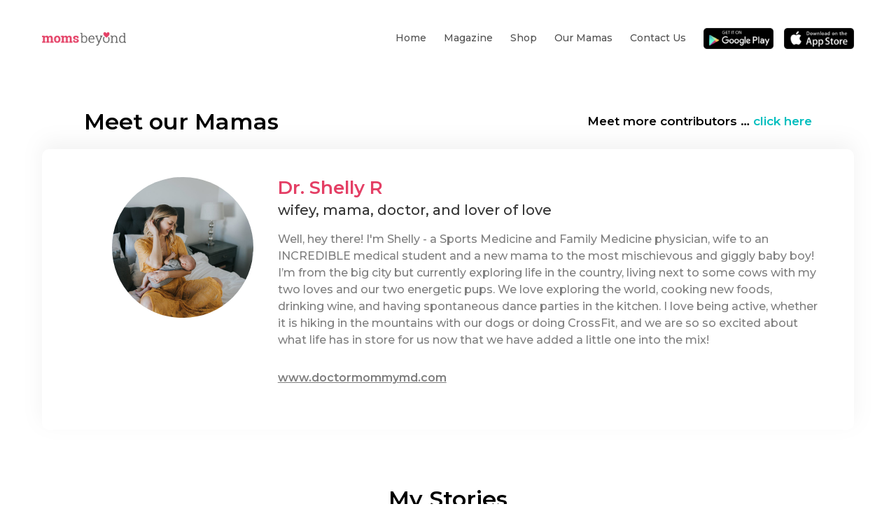

--- FILE ---
content_type: text/html; charset=UTF-8
request_url: https://momsbeyond.com/doctormommymd
body_size: 6228
content:
<!DOCTYPE html>
   
<html class="no-js" lang="en">

	<head>
	<meta charset="utf-8" />
	<meta name="author" content="Momsbeyond" />
	<!-- Mobile Stuff -->
	<meta http-equiv="X-UA-Compatible" content="IE=edge" />
	<meta name="viewport" content="width=device-width, initial-scale=1, minimum-scale=1, maximum-scale=1, user-scalable=0" />
	<meta name="msapplication-tap-highlight" content="no" />
    <link rel="shortcut icon" href="https://momsbeyond.com/assets/images/favicon.ico" />
	<title>MomsBeyond - Profile doctormommymd</title>
	<meta name="description" content="Connect with real moms from around the globe. Share your journey, learn about pregnancy, get parenting advice, fashion & beauty inspiration and meet moms like you. #momblog #momlife #motherhood #parenting #pregnancy." />
	<meta property="og:url" content="https://momsbeyond.com/" />
	<meta property="og:title" content="MomsBeyond - Profile doctormommymd"/>
	<meta property="og:image" content="https://momsbeyond.com/assets/images/fb-logo-main.jpg"/>
	<meta property="og:site_name" content="MomsBeyond.com"/>
	<meta property="og:description" content="Connect with real moms from around the globe. Share your journey, learn about pregnancy, get parenting advice, fashion & beauty inspiration and meet moms like you. #momblog #momlife #motherhood #parenting #pregnancy."/>
	<meta name="twitter:card" content="summary_large_image" />
	<meta name="twitter:site" content="@MomsBeyond" />
	<meta name="twitter:creator" content="@MomsBeyond" />

	
	
  <!-- // STYLE SHEET // -->
<script>BASEURL = 'https://momsbeyond.com/';</script>
<!-- // STYLE SHEET // -->
<!-- <link rel="stylesheet" href="https://momsbeyond.com/assets/mbtheme/css/bootstrap.css" /> -->
<link rel="stylesheet" href="https://momsbeyond.com/assets/mbtheme/css/bootstrap.min.css" />
 <link href="https://momsbeyond.com/assets/css/font-icons.css" type="text/css" rel="stylesheet" />
<link rel="stylesheet" href="https://momsbeyond.com/assets/mbtheme/css/owl.carousel.min.css" />
<link rel="stylesheet" href="https://momsbeyond.com/assets/mbtheme/css/owl.theme.default.min.css" />
<link rel="stylesheet" href="https://momsbeyond.com/assets/mbtheme/css/animate.css">
<link rel="stylesheet" href="https://cdn.jsdelivr.net/npm/bootstrap-select@1.13.14/dist/css/bootstrap-select.min.css">
<link href="https://momsbeyond.com/assets/css/style.css?=1768967448" type="text/css" rel="stylesheet" />
<link href="https://momsbeyond.com/assets/css/responsive.css?=1768967448" type="text/css" rel="stylesheet" />
<link rel="stylesheet" href="https://momsbeyond.com/assets/mbtheme/css/style.css" />
<link rel="stylesheet" href="https://momsbeyond.com/assets/mbtheme/css/responsive.css" />
<link rel="stylesheet" href="https://momsbeyond.com/assets/js/alerts/sweetalert.css?=1768967448">
<script type="text/javascript" src="https://momsbeyond.com/assets/js/jquery.min.js"></script>
<script type="text/javascript" src="https://momsbeyond.com/assets/mbtheme/js/bootstrap.bundle.min.js"></script>
<script id="fr-fek">try{(function (k){localStorage.FEK=k;t=document.getElementById('fr-fek');t.parentNode.removeChild(t);})('eB6B5C3G3C-8C2H2C5B1B6B2C3C4C1D1qcd1C-13bpvmzxsB3zuv==')}catch(e){}</script>
		    <!-- <script type="text/javascript">
     window.smartlook||(function(d) {
    var o=smartlook=function(){ o.api.push(arguments)},h=d.getElementsByTagName('head')[0];
    var c=d.createElement('script');o.api=new Array();c.async=true;c.type='text/javascript';
    c.charset='utf-8';c.src='https://rec.smartlook.com/recorder.js';h.appendChild(c);
    })(document);
    smartlook('init', 'd2bc6c3b493341bd36d939b10dc02809ffc07874');

</script>  -->
<!-- Google Site tag(gtag.js) - Google Analytics -->
<script async src="https://www.googletagmanager.com/gtag/js?id=G-8Q74Z1PDZT"></script>
<script>
  window.dataLayer = window.dataLayer || [];
  function gtag(){dataLayer.push(arguments);}
  gtag('js', new Date());

  gtag('config', 'G-8Q74Z1PDZT');
</script>

<!-- Facebook Pixel Code -->
<script>
!function(f,b,e,v,n,t,s)
{if(f.fbq)return;n=f.fbq=function(){n.callMethod? n.callMethod.apply(n,arguments):n.queue.push(arguments)};if(!f._fbq)f._fbq=n;n.push=n;n.loaded=!0;n.version='2.0'; n.queue=[];t=b.createElement(e);t.async=!0; t.src=v;s=b.getElementsByTagName(e)[0];s.parentNode.insertBefore(t,s)}
(window,document,'script','https://connect.facebook.net/en_US/fbevents.js');fbq('init', '188125721910114'); fbq('track', 'PageView');
</script>
<noscript>
<img height="1" width="1" src="https://www.facebook.com/tr?id=188125721910114&ev=PageView&noscript=1"/>
</noscript>
<!-- End Facebook Pixel Code -->
</head>




<body>
<!--[if lte IE 9]>
            <p class="browserupgrade">You are using an <strong>outdated</strong> browser. Please <a href="https://browsehappy.com/">upgrade your browser</a> to improve your experience and security.</p>
        <![endif]-->
	    		
			<!-- header-area start -->	
			<div class="header d-none d-lg-block header-area" >
				<div class="container">
					<div class="header-wrapper">
						<div class="header-left">
							<a href="index.html">
								<img src="https://momsbeyond.com/assets/mbtheme/img/logo.png" alt="images not found">
							</a>
						</div>
						<div class="header-right">
							<ul>
								<li><a href="https://momsbeyond.com/">Home</a></li>
								<li><a href="https://momsbeyond.com/magazine">Magazine</a></li>
								<li><a href="https://shop.momsbeyond.com/" target="_blank">Shop</a></li>
								<li><a href="https://momsbeyond.com/moms">Our Mamas </a></li>
								<li><a href="https://momsbeyond.com/contact-us">Contact us</a></li>
																<li><a href="https://play.google.com/store/apps/details?id=com.momsbeyond.wmt.android" target="_blank" class="appIcon"><img src="https://momsbeyond.com/assets/mbtheme/img/gp.png" alt="images not found"></a></li>
								<li><a href="https://apps.apple.com/us/app/momsbeyond/id1508975234" target="_blank" class="appIcon"><img src="https://momsbeyond.com/assets/mbtheme/img/ap.png" alt="images not found"></a></li>
																
							</ul>
						</div>
					</div>
				</div>
			</div>
			<!-- header-area end -->

			<!-- sm-menu-bar area start -->
			<div class="sm-menu-bar d-blokc d-lg-none">
				<div class="container">
					<div class="sm-menu-bar-wrapper">
						<div class="sm-menu-bar-left">
							<a href="index.html">
								<img src="https://momsbeyond.com/assets/mbtheme/img/logo.png" alt="images not found">
							</a>
						</div>
						<div class="sm-menu-bar-right">
							<span></span>
							<span></span>
							<span></span>
						</div>
					</div>
				</div>
			</div>
			<!-- sm-menu-bar area end -->

			<!-- sm-menu area start -->
			<div class="sm-menu d-block d-lg-none">
				<div class="container">
					<div class="sm-menu-wrapper">
						<div class="sm-menu-right">
							<a href="index.html">
								<img src="https://momsbeyond.com/assets/mbtheme/img/logo.png" alt="images not found">
							</a>
						</div>
						<div class="sm-menu-left">
							<span><i class="fas fa-times"></i></span>
						</div>						
					</div>
					<div class="sm-menu-link">
						<ul>
							<li><a href="https://momsbeyond.com/">Home</a></li>
							<li><a href="https://momsbeyond.com/magazine">Magazine</a></li>
							<li><a href="https://shop.momsbeyond.com/" target="_blank">Shop</a></li>
							<li><a href="https://momsbeyond.com/moms">Our Mamas </a></li>
							<li><a href="https://momsbeyond.com/get-involved"> Get Involved </a></li>
							<li><a href="https://momsbeyond.com/contact-us">Contact us</a></li>
							<li><a href="https://play.google.com/store/apps/details?id=com.momsbeyond.wmt.android" target="_blank"><img src="https://momsbeyond.com/assets/mbtheme/img/gp.png" alt="images not found"></a></li>
							<li><a href="https://apps.apple.com/us/app/momsbeyond/id1508975234" target="_blank"><img src="https://momsbeyond.com/assets/mbtheme/img/ap.png" alt="images not found"></a></li>
						</ul>
					</div>
				</div>
			</div>
			<!-- sm-menu area end -->

			<!-- hero area start -->
						
			<!-- hero area end -->
					<!-- p5sammy area start -->
		<div class="p5sammy">
			<div class="container">
				<div class="p5sammy-wrapper">

					<div class="p4mega">
						<div class="container">
							<div class="p4mega-wrapper">
								<div class="p4mega-left">
									<div class="p4like-heading text-center">
										<h4>Meet our Mamas</h4>
									</div>
								</div>
								<div class="p4mega-right">
									<p>Meet more contributors … <a href="https://momsbeyond.com/moms">click here</a></p>
								</div>
							</div>
						</div>
					</div>

					
						
					
					<div class="p5sammy-content">
						<div class="p5sammy-left">
													<img avatar="Dr. Shelly" src="https://d2ck7jf0m7gpxq.cloudfront.net/MomsBeyond-151/mb_15215645433688.jpeg" alt="Dr. Shelly R"  class="img-responsive" />
						</div>
						<div class="p5sammy-right">
							<div class="p5sammy-right-content">
								<h5>Dr. Shelly R</h5>
								<h6>wifey, mama, doctor, and lover of love</h6>
								<p>Well, hey there! I'm Shelly - a Sports Medicine and Family Medicine physician, wife to an INCREDIBLE medical student and a new mama to the most mischievous and giggly baby boy! I’m from the big city but currently exploring life in the country, living next to some cows with my two loves and our two energetic pups. We love exploring the world, cooking new foods, drinking wine, and having spontaneous dance parties in the kitchen. I love being active, whether it is hiking in the mountains with our dogs or doing CrossFit, and we are so so excited about what life has in store for us now that we have added a little one into the mix!</p>
							</div>
							<div class="p5sammy-right-link">
								<div class="p5sammy-right-link-left">
								    									
									<a id="p5link" href="http://www.doctormommymd.com/" target="_blank" title="website" name="website">www.doctormommymd.com</a>
																		<ul>
									 										<li>
										<a href="https://www.instagram.com/doctormommymd/" target="_blank"><span><i class="fab fa-instagram"></i></span></a>
										</li>
									 									  										<li>
										<a href="https://www.facebook.com/DoctorMommyMD/" target="_blank" title="facebook" name="facebook"><span><i class="fab fa-facebook"></i></span></a>
										</li>
																				 										<li>
										<a href="https://twitter.com/doctormommymd" target="_blank" title="twitter" name="twitter"><span><i class="fab fa-twitter"></i></span></a>
										</li>
										 										 									</ul>
									
								</div>
								<div class="p5sammy-right-link-right mobile_show">
									<a href="https://onelink.to/g742cj">Follow me on MomsBeyond</a>
								</div>
							</div>
						</div>
					</div>
				</div>
			</div>
		</div>
		<!-- p5sammy area end -->
		<!-- p4like area start -->
		<div class="p4like">
			<div class="container">
				<div class="p4like-wrapper">
					<div class="p4like-heading text-center">
						<h4>My Stories</h4>
					</div>
					<div class="p2blog">
						<div class="container-blog">
							<div class="p2blog-wrapper">
								<div class="row">
								  									  <div class="col-lg-4 col-md-6">
										<div class="p2blog-one">
											<div class="history-slide-one">
												<div class="history-slide-one-img">
													<p id="part"><span>Parenting</span></p>
													<a href="https://momsbeyond.com/magazine/what-it-really-means-to-be-a-doctor-mom" title="What it Really Means to be a Doctor Mom">
													  <img class="w-100" src="https://d2ck7jf0m7gpxq.cloudfront.net/MomsBeyond-151/mb_15244958655753.jpg" alt="MomsBeyond-151/mb_15244958655753.jpg"  title="What it Really Means to be a Doctor Mom"/>
													</a>
													<div class="hostory-slide-team">
														<a href="https://momsbeyond.com/doctormommymd" title="doctormommymd">
														<img  avatar="Dr. Shelly" src="https://d2ck7jf0m7gpxq.cloudfront.net/MomsBeyond-151/mb_15215645433688.jpeg" alt="Dr. Shelly R"  title="Dr. Shelly R"/>
														</a>
														<a href="https://momsbeyond.com/doctormommymd" title="doctormommymd">
														<p>Dr. Shelly R</p>
														</a>
													</div>
												</div>
												<div class="history-slide-one-content">
													<h4>What it Really Means to be a Doctor Mom</h4>
													<p>#realtalk, sometimes I feel like I am absolutely drowning. On social media, we typically show our best selves, which may lead others to believe that I have a ‘perfect life’...</p>
													<a href="https://momsbeyond.com/magazine/what-it-really-means-to-be-a-doctor-mom" title="What it Really Means to be a Doctor Mom">read more</a>
												</div>
											</div>
										</div>
									</div>
																	 </div>
							</div>
						</div>
					</div>
				</div>
			</div>
		</div>
		<!-- p4like area end -->
		<section class="modalWarpper modal fade" id="loginModal" data-backdrop="static" data-keyboard="false">
            <div class="modalWarp modal-dialog center-block">
                <a href="javascript:void(0);" class="overlayCloseButton" data-dismiss="modal">
                    <span></span>
                    <span></span>
                </a>
                <div class="modalWarpInner">
                    <div class="row">
                            <div class="dtitle text-center">
								<h4 class="h2Title text-center margin-bottom-6x">Welcome back, please sign in</h4>
								<!--<p class="font-alt-400 text-center" style="#787878">Don’t have an account? <a href="signup/step-1" class="text-black font-alt-500">Click here</a></p>-->
							</div>
							<div class="col-xs-12 col-xss-8 col-xss-offset-2 col-sm-6 col-sm-offset-3">
							<div class="fromWarp margin-top-2x">
                              <form name="signin" id="signin" action="javascript:void(0);" method="post">
                                   <input type="hidden" name="token" value="402bc95a55333e9f2f108e4532d3f402">
												
                                    <div class="row row-5">
                                        <!--<div class="form-group">
                                            <a href="javascript:void(0);" onclick="fbLogin()" id="fbLink" class="connectFbBtn">
												
												<i class="fa fa-facebook ib_v"></i>
												<span class="ib_v">Connect with Facebook</span>
											</a>
                                        </div><p class="font-alt-700"><span class="text-theme">or</span></p>-->
                                        <div class="form-group text-center">
                                            <div class="orText">
                                                <p class="font-alt-400" id="error_msg"></p>
                                            </div>
                                        </div>
                                        <div class="form-group">
                                            <input type="text" placeholder="Enter your email here" class="form-control"  name="email" id="email"/>
                                        </div>
                                        <div class="form-group">
                                            <input type="password" placeholder="Password" class="form-control" name="password" id="password"/>
                                        </div>
                                        <div class="form-group text-center">
                                            <a href="javascript:void(0);" class="button-theme button-block button-rounded margin-top-8x checkSignIn">SIGN IN</a>
                                        </div>
                                        <div class="margin-top-6x text-center loginFooter">
                                            <p class="font-alt-400">Forgot password? <a href="https://momsbeyond.com/ForgotPassword" class="text-black forgotPOP font-alt-500">Click here</a></p>
                                        </div>
                                    </div>
                                </form>
                            </div>
                        </div>
                    </div>
                </div>
            </div>
        </section> <section class="modalWarpper modal fade applyModal" id="applyModal" data-backdrop="static" data-keyboard="false">
           <div class="modalWarp modal-dialog center-block">
                <a href="javascript:void(0);" class="overlayCloseButton">
                    <span></span>
                    <span></span>
                </a>
                <div class="modalWarpInner">
                    <div class="row">
                        <div class="col-xs-12 text-center __head">
                            <h4 class="margin-bottom-6x becomeTitle">Become a Content Contributor</h4>
                            <p>Exciting things are happening at MomsBeyond and we’re thrilled you want to be part of it. Fill out the form below with some info about yourself and we’ll get back to you as soon as we can. </p>
                        </div>
                        <div class="col-xs-12 col-sm-10 col-sm-offset-1 col-md-8 col-md-offset-2">
                            <div class="fromWarp margin-top-8x">
                                
								<div style="text-align:center;">
<iframe title="description" src="https://chilipepper.io/form/hot-green-piquillo-51880646-92e5-442a-a5b9-249e7c54e568" width="600" height="700px" style="border:0px"></iframe></div>


								
								<!--<script charset="utf-8" type="text/javascript" src="//js.hsforms.net/forms/shell.js"></script>

									<script>

									  hbspt.forms.create({

													region: "na1",

													portalId: "20488989",

													formId: "34c26843-10d4-4ec2-ab10-36a7c1f6f591"

									});

									</script>-->
                            </div>
                        </div>
                    </div>
                </div>
            </div> 
</section> <section class="modalWarpper modal fade mombassadorModal" id="mombassadorModal" data-backdrop="static" data-keyboard="false">
           <div class="modalWarp modal-dialog center-block">
                <a href="javascript:void(0);" class="overlayCloseButton">
                    <span></span>
                    <span></span>
                </a>
                <div class="modalWarpInner">
                    <div class="row">
                        <div class="col-xs-12 text-center __head">
                            <h4 class="margin-bottom-6x becomeTitle">Become a Mombassador</h4>
                            <p>Exciting things are happening at MomsBeyond and we’re thrilled you want to be part of it. Fill out the form below with some info about yourself and we’ll get back to you as soon as we can. </p>
                        </div>
                        <div class="col-xs-12 col-sm-10 col-sm-offset-1 col-md-8 col-md-offset-2">
                            <div class="fromWarp margin-top-8x">
                                
								<div style="text-align:center;">
<iframe title="description" src="https://chilipepper.io/form/insane-pickled-ghosts-010ec47d-9711-4532-b839-05888ed4005e" width="600" height="700px" style="border:0px"></iframe></div>


								
                            </div>
                        </div>
                    </div>
                </div>
            </div> 
</section><!-- footer area start -->
		<div class="footer">
			<div class="footer-wrapper">
				<div class="container">
					<div class="footer-top">
						<div class="row align-items-center">
							<div class="col-lg-6">
								<div class="footer-left">
									<a href="index.html">
										<img src="https://momsbeyond.com/assets/mbtheme/img/logo.png" alt="images not found">
									</a>
								</div>
							</div>
							<div class="col-lg-6">
								<div class="footer-right">
									<div class="footer-right-left">
										<p>JOIN THE MAMA LIST</p>
									</div>
									<div class="footer-right-right">
									
										<form id="notification_email_form" action="javascript:void(0);">
										<input type="hidden" name="token" value="402bc95a55333e9f2f108e4532d3f402">
											<div class="footer-right-right-form">
												<input type="email" id="notification_email" name="email" placeholder="Your Email">
												<button type="button" class="notification_email">Join</button>
											</div>
										</form>
										
									</div>
								</div>
							</div>
						</div>
					</div>
					<div class="footer-bottom">
						<div class="footer-bottom-content">
							<div class="footer-link">
								<ul>
									<li><a href="https://shop.momsbeyond.com/" target="_blank">Shop</a></li>
									<li><a href="https://momsbeyond.com/magazine">Magazine</a></li>
									<li><a href="https://momsbeyond.com/moms">Our Mamas </a></li>
									<li><a href="https://momsbeyond.com/mombassador">Mombassador Program</a></li>
								</ul>
							</div>
							<div class="footer-link">
								<ul>
									<li><a href="https://momsbeyond.com/contact-us"> Get Involved </a></li>
									<li><a href="https://tally.so/r/mO56O8" target="_blank">Collab With Us</a></li>
									<li><a href="https://momsbeyond.com/contact-us">Contact us</a></li>
																		<li><a href="javascript:void(0);" data-toggle="modal" data-target="#loginModal" title="Log in">Contributor Login</a></li>
																	</ul>
							</div>
							<div class="footer-link">
								<ul>
								    <li><a href="https://momsbeyond.com/faq">FAQs</a></li>
									<li><a href="https://momsbeyond.com/terms">Terms</a></li>
									<li><a href="https://momsbeyond.com/privacy-policy">Privacy Policy</a></li>
									<li><a href="https://momsbeyond.com/posting-guidelines">Guidelines</a></li>
									
								</ul>
							</div>
							<div class="footer-link-store">
								<ul>
									<li><a href="https://play.google.com/store/apps/details?id=com.momsbeyond.wmt.android" target="_blank"><img src="https://momsbeyond.com/assets/mbtheme/img/gp2.png" alt="images not found"></a></li>
									<li><a href="https://apps.apple.com/us/app/momsbeyond/id1508975234" target="_blank"><img src="https://momsbeyond.com/assets/mbtheme/img/ap2.png" alt="images not found"></a></li>
								</ul>
							</div>
							<div class="footer-link-social">
								<ul>
									<li><a href="https://www.instagram.com/moms_beyond" target="_blank"><img src="https://momsbeyond.com/assets/mbtheme/img/instagram.png" alt="images not found"></a></li>
									<li><a href="https://www.facebook.com/momsbeyond" target="_blank"><img src="https://momsbeyond.com/assets/mbtheme/img/facebook.png" alt="images not found"></a></li>
									<li><a href="https://in.pinterest.com/momsbeyond" target="_blank"><img src="https://momsbeyond.com/assets/mbtheme/img/pinterest.png" alt="images not found"></a></li>
								</ul>
								<p>&copy;MomsBeyond. All rights reserved.</p>
							</div>
						</div>
					</div>
				</div>
			</div>
		</div>
		<!-- footer area end --><!-- Main jQuery -->
		<!-- <script src="https://momsbeyond.com/assets/mbtheme/js/jquery-3.4.1.min.js"></script> -->
        <!-- Bootstrap Propper jQuery -->
		<script src="https://momsbeyond.com/assets/mbtheme/js/popper.js"></script>
		<!-- Bootstrap jQuery -->
		<script src="https://momsbeyond.com/assets/mbtheme/js/bootstrap.min.js"></script>
        <!-- Fontawesome Script -->
		
		<script src="https://kit.fontawesome.com/7749c9f08a.js"></script>
        <!-- owl-carousel jquery file -->
		<script src="https://momsbeyond.com/assets/mbtheme/js/owl.carousel.min.js"></script>
        <script src="https://momsbeyond.com/assets/mbtheme/js/wow.min.js"></script>
		
        <script src="https://cdn.jsdelivr.net/npm/bootstrap-select@1.13.14/dist/js/bootstrap-select.min.js"></script>


 <script src="https://ajax.googleapis.com/ajax/libs/jqueryui/1.9.2/jquery-ui.min.js" type="text/javascript" charset="utf-8"></script>
   	
		<script src="https://momsbeyond.com/assets/mbtheme/js/scripts.js"></script>
		
		<!-- Scroll-Top button -->
		<a href="#" class="scrolltotop"><i class="fas fa-angle-up"></i></a>
		<script src="https://momsbeyond.com/assets/js/alerts/sweetalert-dev.js"></script>
		<script type="text/javascript" src="https://momsbeyond.com/assets/js/avatarscript.js?=1768967448"></script>
		<script type="text/javascript" src="https://momsbeyond.com/assets/js/Jscript.min.js?=1768967448"></script>
		 		<script type="text/javascript" src="https://momsbeyond.com/assets/js/jquery.nicescroll.js"></script>
		<script type="text/javascript" src="https://momsbeyond.com/assets/js/mbfunction.min.js?=1768967448"></script>
		 		<script type="text/javascript" src="https://momsbeyond.com/assets/js/ajaxupload.3.5.js" ></script> 
	
          
	<script>
			new WOW().init();
		 </script>

		 <script>
		 	// code for hambarger-menu
		 	$(".sm-menu-bar-right").click(function (){
		 		$(".sm-menu").animate({
		 			"right":"0"
		 		})

		 		$("body").addClass("over");
		 	})

		 	$(".sm-menu-left span").click(function (){
		 		$(".sm-menu").animate({
		 			"right":"-100%"
		 		})

		 		$("body").removeClass("over");
		 	})
			 $(".p6faq-content-one h5").click(function (){
             $(this).next("p").slideToggle();
          })
		 </script>

<script>
window.axeptioSettings = {
  clientId: "65f848793f115e347265f508",
  cookiesVersion: "momsbeyond-en-CA-QC",
};
 
(function(d, s) {
  var t = d.getElementsByTagName(s)[0], e = d.createElement(s);
  e.async = true; e.src = "//static.axept.io/sdk.js";
  t.parentNode.insertBefore(e, t);
})(document, "script");
</script>
</body>

</html>




--- FILE ---
content_type: text/html; charset=utf-8
request_url: https://chilipepper.io/form/insane-pickled-ghosts-010ec47d-9711-4532-b839-05888ed4005e
body_size: 1109
content:
<!DOCTYPE html><html><head><meta charSet="utf-8"/><meta name="viewport" content="width=device-width"/><title>Chilipepper</title><link rel="shortcut icon" href="/favicon.ico"/><meta name="next-head-count" content="4"/><script async="" src="https://www.googletagmanager.com/gtag/js?id=G-0MRVEKXG0Y"></script><script>
            window.dataLayer = window.dataLayer || [];
            function gtag(){dataLayer.push(arguments);}
            gtag('js', new Date());
            gtag('config', 'G-0MRVEKXG0Y', {
              page_path: window.location.pathname,
            });
          </script><link rel="preload" href="/_next/static/css/f3de5205e8f33e48.css" as="style"/><link rel="stylesheet" href="/_next/static/css/f3de5205e8f33e48.css" data-n-g=""/><noscript data-n-css=""></noscript><script defer="" nomodule="" src="/_next/static/chunks/polyfills-c67a75d1b6f99dc8.js"></script><script src="/_next/static/chunks/webpack-5fa92e90c279b951.js" defer=""></script><script src="/_next/static/chunks/framework-bb5c596eafb42b22.js" defer=""></script><script src="/_next/static/chunks/main-5012721ee1c91c4a.js" defer=""></script><script src="/_next/static/chunks/pages/_app-8ba8b1991e144a6d.js" defer=""></script><script src="/_next/static/chunks/664-66fa3cecf1c21497.js" defer=""></script><script src="/_next/static/chunks/867-94456b0b9a3bc748.js" defer=""></script><script src="/_next/static/chunks/pages/form/%5Bid%5D-ce0f3bcf01f72c9f.js" defer=""></script><script src="/_next/static/cbPTx6-B5S8ap28Fj-EjV/_buildManifest.js" defer=""></script><script src="/_next/static/cbPTx6-B5S8ap28Fj-EjV/_ssgManifest.js" defer=""></script><style data-styled="" data-styled-version="5.2.1">.khroFS{display:-webkit-box;display:-webkit-flex;display:-ms-flexbox;display:flex;-webkit-flex-direction:column;-ms-flex-direction:column;flex-direction:column;-webkit-flex-wrap:nowrap;-ms-flex-wrap:nowrap;flex-wrap:nowrap;-webkit-box-pack:center;-webkit-justify-content:center;-ms-flex-pack:center;justify-content:center;}/*!sc*/
.bQtkEN{margin-bottom:16px;margin-top:16px;display:-webkit-box;display:-webkit-flex;display:-ms-flexbox;display:flex;-webkit-flex-direction:column;-ms-flex-direction:column;flex-direction:column;-webkit-flex-wrap:nowrap;-ms-flex-wrap:nowrap;flex-wrap:nowrap;-webkit-align-self:center;-ms-flex-item-align:center;align-self:center;background-color:#F9F9FA;width:80%;height:2px;}/*!sc*/
data-styled.g8[id="sc-iBPRYJ"]{content:"khroFS,bQtkEN,"}/*!sc*/
.kOBrOo{font-size:1.25rem;font-family:-apple-system,BlinkMacSystemFont,"Segoe UI",Helvetica,"Apple Color Emoji",Arial,sans-serif,"Segoe UI Emoji","Segoe UI Symbol";line-height:1.5;-webkit-letter-spacing:0;-moz-letter-spacing:0;-ms-letter-spacing:0;letter-spacing:0;font-weight:700;text-align:center;color:textPrimary;}/*!sc*/
.iJmwxo{font-size:1rem;font-family:-apple-system,BlinkMacSystemFont,"Segoe UI",Helvetica,"Apple Color Emoji",Arial,sans-serif,"Segoe UI Emoji","Segoe UI Symbol";line-height:1.5;-webkit-letter-spacing:0;-moz-letter-spacing:0;-ms-letter-spacing:0;letter-spacing:0;text-align:center;color:textPrimary;margin-top:4px;}/*!sc*/
.jPfEIy{font-size:0.75rem;font-family:-apple-system,BlinkMacSystemFont,"Segoe UI",Helvetica,"Apple Color Emoji",Arial,sans-serif,"Segoe UI Emoji","Segoe UI Symbol";line-height:1.5;-webkit-letter-spacing:0;-moz-letter-spacing:0;-ms-letter-spacing:0;letter-spacing:0;text-align:center;color:#CCCCCC;}/*!sc*/
data-styled.g9[id="sc-fubCfw"]{content:"kOBrOo,iJmwxo,jPfEIy,"}/*!sc*/
</style></head><body><div id="__next" data-reactroot=""><div class="sc-iBPRYJ khroFS"><div class="sc-fubCfw kOBrOo" color="textPrimary" letter-spacing="normal">This form is no longer active.</div><a class="sc-fubCfw iJmwxo" color="textPrimary" letter-spacing="normal" href="/">Chilipepper has shut down.</a><div width="4/5" height="2px" class="sc-iBPRYJ bQtkEN"></div><div color="theme.text.hint" class="sc-fubCfw jPfEIy" letter-spacing="normal"><a href="https://chilipepper.io/" target="_blank" rel="noreferrer">Chilipepper 🌶</a></div></div></div><script id="__NEXT_DATA__" type="application/json">{"props":{"pageProps":{}},"page":"/form/[id]","query":{},"buildId":"cbPTx6-B5S8ap28Fj-EjV","nextExport":true,"autoExport":true,"isFallback":false,"scriptLoader":[]}</script></body></html>

--- FILE ---
content_type: text/css
request_url: https://momsbeyond.com/assets/css/font-icons.css
body_size: 3841
content:
@charset "UTF-8";

@font-face {
	font-family: "momsbeyond";
	src:url("../fonts/icons/momsbeyond.eot");
	src:url("../fonts/icons/momsbeyond.eot?#iefix") format("embedded-opentype"),
		url("../fonts/icons/momsbeyond.woff") format("woff"),
		url("../fonts/icons/momsbeyond.ttf") format("truetype"),
		url("../fonts/icons/momsbeyond.svg#momsbeyond") format("svg");
	font-weight: normal;
	font-style: normal;

}

[data-icon]:before {
	font-family: "momsbeyond" !important;
	content: attr(data-icon);
	font-style: normal !important;
	font-weight: normal !important;
	font-variant: normal !important;
	text-transform: none !important;
	speak: none;
	line-height: 1;
	-webkit-font-smoothing: antialiased;
	-moz-osx-font-smoothing: grayscale;
}

[data-icon-index]:before {
	font-family: "momsbeyond" !important;
	content: attr(data-icon-index);
	font-style: normal !important;
	font-weight: normal !important;
	font-variant: normal !important;
	text-transform: none !important;
	speak: none;
	line-height: 1;
	-webkit-font-smoothing: antialiased;
	-moz-osx-font-smoothing: grayscale;
}

[class^="icon-"]:before,
[class*=" icon-"]:before {
	font-family: "momsbeyond" !important;
	font-style: normal !important;
	font-weight: normal !important;
	font-variant: normal !important;
	text-transform: none !important;
	speak: none;
	line-height: 1;
	-webkit-font-smoothing: antialiased;
	-moz-osx-font-smoothing: grayscale;
}

.icon-cancel:before {
  content: "\61";
}
.icon-cart:before {
  content: "\62";
}
.icon-shopping-bag:before {
  content: "\63";
}
.icon-star:before {
  content: "\64";
}
.icon-text-file1:before {
  content: "\65";
}
.icon-text-file2:before {
  content: "\66";
}
.icon-search:before {
  content: "\67";
}
.icon-next:before {
  content: "\68";
}
.icon-prev:before {
  content: "\69";
}
.icon-heart:before {
  content: "\6a";
}
.icon-heart-o:before {
  content: "\6b";
}
.icon-man-user:before {
  content: "\6c";
}
.icon-cart2:before {
  content: "\6d";
}
.icon-pencil:before {
  content: "\6e";
}
.icon-picture:before {
  content: "\6f";
}
.icon-facebook:before {
  content: "\70";
}
.icon-g-plus:before {
  content: "\71";
}
.icon-instagram:before {
  content: "\72";
}
.icon-twitter:before {
  content: "\74";
}
.icon-trash:before {
  content: "\75";
}
.icon-check:before {
  content: "\76";
}
.icon-plus:before {
  content: "\77";
}
.icon-airplane:before {
  content: "\78";
}
.icon-star-circle:before {
  content: "\79";
}
.icon-truck:before {
  content: "\7a";
}
.icon-envelope-squre:before {
  content: "\41";
}
.icon-pinterest:before {
  content: "\73";
}
.icon-pinterest-square:before {
  content: "\42";
}
.icon-twitter-square:before {
  content: "\43";
}
.icon-facebook-square:before {
  content: "\44";
}
.icon-g-plus-square:before {
  content: "\45";
}
.icon-instagram-square:before {
  content: "\46";
}
.icon-envelope:before {
  content: "\47";
}
.icon-facebook-logo:before {
  content: "\48";
}
.icon-twitter-logo:before {
  content: "\49";
}
.icon-g-plus-logo:before {
  content: "\4a";
}
.icon-minus:before {
  content: "\4b";
}
.icon-minus1:before {
  content: "\4c";
}
.icon-cancel-circle:before {
  content: "\4d";
}
.icon-pyramid-reverse:before {
  content: "\4e";
}
.icon-angle-down:before {
  content: "\4f";
}
.icon-plus-circle-thick:before {
  content: "\50";
}
.icon-comment:before {
  content: "\51";
}
.icon-plus-circle-o:before {
  content: "\52";
}
.icon-comment-o:before {
  content: "\53";
}
.icon-share-o:before {
  content: "\54";
}
.icon-comment-fill:before {
  content: "\55";
}
.icon-pinterest-letter-circle:before {
  content: "\56";
}
.icon-closed-envelope-circle:before {
  content: "\57";
}
.icon-tumblr-circle:before {
  content: "\58";
}
.icon-google-plus-circle:before {
  content: "\59";
}
.icon-facebook-circle-center:before {
  content: "\5a";
}
.icon-list:before {
  content: "\30";
}

--- FILE ---
content_type: text/css
request_url: https://momsbeyond.com/assets/css/style.css?=1768967448
body_size: 160365
content:
@import url(https://fonts.googleapis.com/css?family=Playfair+Display:400,700);img,legend{border:0}.form-control,.form-control:focus{-webkit-box-shadow:none;-moz-box-shadow:none}#header,.full,body,html{width:100%}#header .megaMenu .tab-content .tab-pane ul,.headerBanner ul li,.searchWarpper .filteringWarp .filterSelectGrp .bootstrap-select .dropdown-menu.inner li{width:25%;float:left}.addProductWrapper .listWrapTable .table,table{border-collapse:collapse}.m-Warpper .__postWarpper .__top .media-body .more .morecontent .morelink i,.newMagazineWrapper.newMagazineDetailWrapper .__postWarpper .__top .media-body .more .morecontent .morelink i{font-size:12px}*,:after,:before{-webkit-box-sizing:border-box;-moz-box-sizing:border-box;box-sizing:border-box}hr,input[type=search]{box-sizing:content-box}html{-ms-text-size-adjust:100%;-webkit-text-size-adjust:100%}body{margin:0;overflow-x:hidden}.JoinWarpper .fromWarp .step2Inner .intBlks .ch-checkbox input[type=checkbox]:checked+.ch-check-inner i,.JoinWarpper .fromWarp .step3Inner li:hover .infoBox,.br,.ch-checkbox input[type=checkbox]:checked+.ch-check-inner i,.ch-checkbox input[type=checkbox]:checked~.ch-check-inner i,.ch-radio input[type=radio]:checked+.ch-inner:after,.ch-radio input[type=radio]:checked~.ch-inner:after,.favouritIcon.active .icon-heart,.favouritIcon:hover .icon-heart,.hWarpper1 .momsListing li:hover .infoBox,.no-touch #header .proDropdown:hover .dropdown-menu,article,aside,details,figcaption,figure,footer,header,hgroup,main,menu,nav,section,summary{display:block}audio,canvas,progress,video{display:inline-block;vertical-align:baseline}audio:not([controls]){display:none;height:0}.favouritIcon.active .icon-heart-o,.favouritIcon:hover .icon-heart-o,.modalWarpper.fade,[hidden],template{display:none}a{background-color:transparent;color:#e33e64;-webkit-transition:.4s;-moz-transition:.4s;-o-transition:.4s}a:active,a:focus,select:focus{outline:0}abbr[title]{border-bottom:1px dotted}.font-alt-700,.proContentWarpper nav.tabNav ul li a span,.proHeaderWarpper .profileInner nav ul li a span,b,optgroup,strong{font-weight:700}.comingSoonModal .modalWarp p.__itText,dfn{font-style:italic}mark{background:#ff0;color:#000}small{font-size:80%}sub,sup{font-size:75%;line-height:0;position:relative;vertical-align:baseline}sup{top:-.5em}sub{bottom:-.25em}.flowhidden,.mGridWarpper .masonaryWarpper .gridItem .gridItemInner.posItemInner,body.modal-open,body.open-navigation,svg:not(:root){overflow:hidden}figure{margin:1em 40px}hr{height:0}pre,textarea{overflow:auto}code,kbd,pre,samp{font-family:Montserrat,sans-serif;font-size:1em}button,input,optgroup,select,textarea{color:inherit;font:inherit;margin:0}.eProWarpper aside ul li a:hover,.eProWarpper aside ul li.active a,.modalWarpper .modalWarp .fromWarp .loginFooter p a,.text-black,body,html{color:#000}.font-secondary,.fw400,body,html{font-weight:400}button{overflow:visible}button,select{text-transform:none}button,html input[type=button],input[type=reset],input[type=submit]{-webkit-appearance:button;cursor:pointer}button[disabled],html input[disabled]{cursor:default}button::-moz-focus-inner,input::-moz-focus-inner{border:0;padding:0}input{line-height:normal}input[type=checkbox],input[type=radio]{box-sizing:border-box;padding:0}input[type=number]::-webkit-inner-spin-button,input[type=number]::-webkit-outer-spin-button{height:auto}input[type=search]::-webkit-search-cancel-button,input[type=search]::-webkit-search-decoration{-webkit-appearance:none}fieldset{border:1px solid silver;margin:0 2px;padding:.35em .625em .75em}legend{padding:0}table{border-spacing:0}.articleWarpper .articleFormWarp .tagContainer,.commentModal .modalWarp .modalWarpInner,.proContentWarpper .tab-pane .mGridWarpper,.proContentWarpper .tab-pane .magazineWarpper,.shareModal .modalWarpInner .fromWarp .tagContainer,td,th{padding:0}body,html{height:100%;line-height:1.5;font-family:Gotham;-webkit-backface-visibility:hidden;backface-visibility:hidden;-moz-osx-font-smoothing:grayscale;-webkit-font-smoothing:antialiased;font-size:15px}h1,h2,h3,h4,h5,h6,img,li,ol,p,ul{margin:0;padding:0;list-style:none;font-size:100%;outline:0;border:none}a:focus,a:hover{text-decoration:none;outline:0;color:#d01e47}.responsiveimg{display:block;max-width:100%;margin:0 auto;height:auto}input[type=date],input[type=email],input[type=month],input[type=number],input[type=password],input[type=search],input[type=tel],input[type=text],textarea{-webkit-appearance:none}.table-cell{display:table-cell;vertical-align:middle;width:inherit}.table-cell.justified-cell{width:1%}.margin-top-1x{margin-top:5px}.margin-bottom-1x{margin-bottom:5px}.margin-left-1x{margin-left:5px}.margin-right-1x{margin-right:5px}.padding-top-1x{padding-top:5px}.padding-bottom-1x{padding-bottom:5px}.padding-left-1x{padding-left:5px}.padding-right-1x{padding-right:5px}._filterWrapper ._filterbody ._filterFooter,.margin-top-2x{margin-top:10px}.JoinWarpper .fromWarp .form-group,.margin-bottom-2x,.modalWarpper .modalWarp .fromWarp .form-group{margin-bottom:10px}.margin-left-2x{margin-left:10px}.margin-right-2x{margin-right:10px}.magazineWarpper .gridItemInner .__metaData,.padding-top-2x{padding-top:10px}.padding-bottom-2x,.proContentWarpper .tab-pane .mGridWarpper.slick-slider{padding-bottom:10px}.padding-left-2x{padding-left:10px}.padding-right-2x{padding-right:10px}.margin-top-3x{margin-top:15px}.m-Warpper .__magazineBlk .__mContent p,.margin-bottom-3x{margin-bottom:15px}.margin-left-3x{margin-left:15px}.margin-right-3x{margin-right:15px}.padding-top-3x{padding-top:15px}.padding-bottom-3x{padding-bottom:15px}.padding-left-3x,.productWarpper .__infoWarpper .__proDesWarp .moredesc{padding-left:15px}.padding-right-3x{padding-right:15px}.margin-top-4x{margin-top:20px}.margin-bottom-4x,.newMagazineWrapper ._mgCategoryWrap ._mgCategoryBlock ._isCategoryFull{margin-bottom:20px}.margin-left-4x{margin-left:20px}.margin-right-4x{margin-right:20px}.padding-top-4x{padding-top:20px}.padding-bottom-4x,.proContentWarpper .tab-pane .likeFilterWarp .selectPicHolder .dropdown-menu.inner{padding-bottom:20px}.faqWarpper .accordionListing .itemList .item-body ul,.padding-left-4x{padding-left:20px}.padding-right-4x{padding-right:20px}._filterWrapper,.m-Warpper .__postWarpper .__top .__footer,.margin-top-6x,.newMagazineWrapper.mgCategoryWrapper ._mgRecentStoriesWrap,.newMagazineWrapper.newMagazineDetailWrapper .__postWarpper .__top .__footer{margin-top:30px}.articleWarpper .articleFormWarp .form-group,.margin-bottom-6x,.newMagazineWrapper.newMagazineDetailWrapper .__postWarpper .media,.productWarpper .__postWarpper .media{margin-bottom:30px}.margin-right-6x,.newMagazineWrapper ._mgHero ._mgHeroContent ._imgBlk{margin-right:30px}._filterWrapper ._filterbody ._filterInner,.myFeedWarpper .mGridWarpper,.padding-top-6x{padding-top:30px}.margin-top-8x{margin-top:40px}._filterWrapper ._filterbody ._blk,.margin-bottom-8x{margin-bottom:40px}.padding-top-8x{padding-top:40px}.padding-bottom-8x{padding-bottom:40px}.margin-top-10x{margin-top:50px}.margin-bottom-10x,.newMagazineWrapper aside ._momsTalkBlk,.newMagazineWrapper aside ._trandingTagsBlk{margin-bottom:50px}.padding-top-10x{padding-top:50px}.padding-bottom-10x{padding-bottom:50px}#mainWarpper{min-height:100%;min-height:-webkit-calc(100% - 200px);min-height:-moz-calc(100% - 200px);min-height:-ms-calc(100% - 200px);min-height:-o-calc(100% - 200px);min-height:calc(100% - 200px)}.outerWarpper{padding-top:130px}.bg-theme,.newMagazineWrapper aside ._shareStoryBlk .smBtn:hover,.newMagazineWrapper ul._smTags li:hover,.productWarpper .fixedShareButtons li a:hover,.quickViewModal .fixedShareButtons li a:hover{background-color:#e33e64}#footer .ftBotttom a:hover,#footer .ftBotttom p a,#header .collapsedNav>ul>li .navTabHolder .beSocial a:hover,#header .collapsedNav>ul>li .navTabHolder .navTabs li.active a,#header .collapsedNav>ul>li .navTabHolder .navTabs li:hover a,#header .collapsedNav>ul>li>a:hover,#header .megaMenu .tab-content .tab-pane ul li a:hover,#header .navBar .rightNav ul li .loginBtn:hover,#header .navBar .rightNav ul li .loginBtn:hover a,#header .navBar .rightNav ul li .searchToggleButton:hover,.JoinWarpper .fromWarp .step3Inner .btnGroup .skipbtn:hover,.JoinWarpper .fromWarp .topBtnGroup .skipbtn:hover,.modalWarpper .modalWarp .fromWarp .loginFooter p a:hover,.modalWarpper .modalWarp .fromWarp p a,.text-theme,.trendingCatWarpper .slickCatThumb li a:hover h4{color:#e33e64}.ch-checkbox,.ch-radio{color:#777;position:relative}.bg-action,.mGridWarpper .masonaryWarpper .gridItem .gridItemInner.__postQuoteBlkWarp,.toggle-switch input:checked+.toggle-control,.toggle-switch input:checked~.toggle-control{background-color:#008b8b}.ib_v{display:inline-block;vertical-align:middle}.font-alt-500,.fw500{font-weight:500}.font-alt-300{font-family:'Montserrat',sans-serif;font-weight:300}.font-alt-400{font-family:'Montserrat',sans-serif;font-weight:400}#header .navBar,.comingSoonModal .modalWarpInner,.eProWarpper .fromWarp .form-group .imgUploadBlk .uploadBtnWarp,.headerBanner ul,.heroWarpper,.posrel,.productWarpper,.productWarpper .productInnerWarpper,.shareModal .modalWarpInner .fromWarp .inputFiled{position:relative}.favouritIcon i,.ico-t2,.productWarpper .fixedShareButtons li a i,.quickViewModal .fixedShareButtons li a i{position:relative;top:2px}.ico-t4{position:relative;top:4px}.form-control:focus{box-shadow:none;border-color:#e33e64}.button-uppercase,.newMagazineWrapper.newMagazineDetailWrapper aside ._shareStoryBlk p,.searchWarpper .filteringWarp .filterSelection .lbl,.text-uppercase{text-transform:uppercase}.row-5{margin-left:-5px;margin-right:-5px}.row-5 [class^=col-]{padding-left:5px;padding-right:5px}.toggle-switch{position:relative;margin:0}.toggle-switch .toggle-control{-webkit-transition:.3s cubic-bezier(.95, .05, .795, .035);-moz-transition:.3s cubic-bezier(.95, .05, .795, .035);-o-transition:.3s cubic-bezier(.95, .05, .795, .035);transition:.3s cubic-bezier(.95, .05, .795, .035);height:1.86667rem;width:3rem;display:block;-webkit-border-radius:30px;-moz-border-radius:30px;-o-border-radius:30px;border-radius:30px;background-color:#bfbfbf;position:relative;cursor:pointer}.ch-radio .ch-inner:before,.toggle-switch .toggle-control:after{-webkit-border-radius:50%;-moz-border-radius:50%;-o-border-radius:50%}.toggle-switch .toggle-control:after{-webkit-transition:.3s cubic-bezier(.95, .05, .795, .035);-moz-transition:.3s cubic-bezier(.95, .05, .795, .035);-o-transition:.3s cubic-bezier(.95, .05, .795, .035);transition:.3s cubic-bezier(.95, .05, .795, .035);content:"";width:1.6rem;height:1.6rem;display:block;background-color:#fff;border-radius:50%;position:absolute;top:2px;right:2px;left:2px}.form-control,.selectpickerGroup .bootstrap-select>.dropdown-toggle{height:2.66667rem;border:1px solid #ededed;background-color:#f3f3f3;font-size:1rem;font-weight:400}.toggle-switch input{opacity:0;position:absolute;cursor:pointer}.toggle-switch input:checked+.toggle-control:after,.toggle-switch input:checked~.toggle-control:after{left:19px}.btn,.button,.slick-initialized .slick-list,.slick-initialized .slick-slide,button,input[type=button],input[type=submit]{outline:0!important}.form-control{box-shadow:none}textarea.form-control{height:7.33333rem;resize:none}.searchWarpper .filteringWarp .selectpickerGroup .bootstrap-select.btn-group,.selectpickerGroup .bootstrap-select.btn-group{width:100%!important}.selectpickerGroup .bootstrap-select.btn-group.open>.dropdown-toggle{border-color:#e33e64;-webkit-box-shadow:none;-moz-box-shadow:none;box-shadow:none}.selectpickerGroup .bootstrap-select>.dropdown-toggle{-webkit-box-shadow:none;-moz-box-shadow:none;box-shadow:none;outline:0!important}.selectpickerGroup .bootstrap-select>.dropdown-toggle:focus{border-color:#e33e64;background-color:#f3f3f3;-webkit-box-shadow:none;-moz-box-shadow:none;box-shadow:none}.selectpickerGroup .bootstrap-select>.dropdown-toggle .caret{width:11px;height:11px;border:1px solid #b3b3b3;border-top-color:transparent;border-right-color:transparent;-webkit-transform:rotate(-45deg) translate(50%,-50%);-moz-transform:rotate(-45deg) translate(50%,-50%);-ms-transform:rotate(-45deg) translate(50%,-50%);-o-transform:rotate(-45deg) translate(50%,-50%);transform:rotate(-45deg) translate(50%,-50%);margin-top:0}input[type=file],input[type=file]::-webkit-file-upload-button{cursor:pointer}.ch-radio{font-size:1rem;font-weight:400}.ch-radio .ch-inner{display:block;position:relative;padding-left:24px;line-height:20px;cursor:pointer}.ch-radio .ch-inner:after,.ch-radio .ch-inner:before{content:"";position:absolute;top:0;left:0}.ch-radio .ch-inner:before{width:17px;height:17px;border-radius:50%;border:1px solid #777}.ch-radio .ch-inner:after{width:9px;height:9px;-webkit-border-radius:50%;-moz-border-radius:50%;-o-border-radius:50%;border-radius:50%;background-color:#e33e64;left:4px;top:4px;display:none}#header,#header .collapsedNav>ul>li .navTabHolder .navTabs li.active,#header .collapsedNav>ul>li .navTabHolder .navTabs li:hover,.button-bg-white,.button-white-fade.button-white-bg,.meetMomsWarpper .meetmomsList ul li .button-white-fade{background-color:#fff}.ch-radio input[type=radio]{position:absolute;bottom:0;left:0;opacity:0}.ch-checkbox{display:block;cursor:pointer;font-size:1rem;font-family:'Montserrat',sans-serif;font-weight:400}.ch-checkbox .ch-check-inner{position:relative;line-height:20px;cursor:pointer;display:block;padding-left:30px}.ch-checkbox .ch-check-inner:before{content:"";width:20px;height:20px;border:1px solid #d9d9d9;position:absolute;top:0;left:0;line-height:20px}.ch-checkbox i{display:none;color:#e33e64;font-size:.8rem;position:absolute;top:0;left:0;width:20px;height:20px;line-height:20px;text-align:center;padding-top:2px}.JoinWarpper .fromWarp .step2Inner .intBlks .ch-checkbox input[type=checkbox],.ch-checkbox input[type=checkbox],.collectionWarpper .collectionList .itemList li .ch-checkbox input[type=checkbox]{position:absolute;opacity:0}#header .collapsedNav>ul>li .navTabHolder{padding-top:30px;padding-bottom:30px;position:relative;background:#f2f2f2}#header .collapsedNav>ul>li .navTabHolder:after,#header .collapsedNav>ul>li .navTabHolder:before{bottom:100%;border:solid transparent;content:" ";height:0;width:0;position:absolute;pointer-events:none}#header .collapsedNav>ul>li .navTabHolder:after{border-bottom-color:#f2f2f2;border-width:10px;left:90%;margin-left:-10px}#header .collapsedNav>ul>li .navTabHolder:before{border-bottom-color:false;border-width:10px;left:90%;margin-left:-10px}#header .navBar .rightNav ul .addDrop .dropdown-menu:before,#header .navBar .rightNav ul .notifyDrop .dropdown-menu:after,#header .navBar .rightNav ul .proDropdown .dropdown-menu:after{border-top:8px solid transparent;border-bottom:8px solid #fff;border-left:8px solid transparent;border-right:8px solid transparent;bottom:100%;content:""}#header .collapsedNav>ul>li .navTabHolder .navTabs{margin:0 -15px}#header .collapsedNav>ul>li .navTabHolder .navTabs li{padding:0 30px}#header .collapsedNav>ul>li .navTabHolder .navTabs li a{font-weight:500;display:block;color:#798585}#header .collapsedNav>ul>li .navTabHolder .beSocial{padding:10px 15px 0}#header .collapsedNav>ul>li .navTabHolder .beSocial a{display:inline-block;margin:5px 10px 5px 0;font-size:1.46667rem;color:#cfcfcf}#header .collapsedNav>ul>li .navTabHolder .beSocial a img{width:23px}#footer .footerTop .beSocial a:last-child,#header .collapsedNav>ul>li .navTabHolder .beSocial a:last-child,#header .collapsedNav>ul>li:nth-child(3){margin-right:0}#header{-webkit-box-shadow:1px 2px 3px rgba(0,0,0,.1);-moz-box-shadow:1px 2px 3px rgba(0,0,0,.1);box-shadow:1px 2px 3px rgba(0,0,0,.1);padding:20px 0;position:fixed;top:0;right:0;left:0;z-index:1000}#header .navbar-header{float:left;overflow:hidden;position:relative;z-index:10}#header .navBar .rightNav ul li:first-child,#header .navbar-header .logo{float:left}#header .megaMenu .tab-content .tab-pane:after,#header .navBar .rightNav ul .notifyDrop .dropdown-menu li.head h5:after,#header .navBar .rightNav ul .notifyDrop .dropdown-menu li.head:after,#header .navBar .rightNav ul .notifyDrop .dropdown-menu ul:after,#header .navBar:after,.JoinWarpper .fromWarp .step3Inner li .infoBox ul:after,.JoinWarpper .fromWarp .step3Inner:after,.hWarpper1 .momsListing li .infoBox ul:after,.hWarpper1 .momsListing:after,.headerBanner ul:after{content:"";display:table;clear:both}#header .navBar .rightNav{float:right;min-width:28.33333rem}#footer .footerTop .ftRight,#header .navBar .rightNav ul{text-align:right}#header .navBar .rightNav ul li{display:inline-block;vertical-align:middle;font-family:'Montserrat',sans-serif;margin-left:20px}#header .navBar .rightNav ul li .loginBtn{color:#b3b3b3}#header .navBar .rightNav ul li .joinbtn{padding:7px 25px;-webkit-border-radius:30px;-moz-border-radius:30px;-o-border-radius:30px;border-radius:30px;font-size:.86667rem;background-color:#008b8b;color:#fff;font-weight:500}#header .navBar .rightNav ul li.cartHolder .dropdown-toggle{color:#999;font-size:1.46667rem;position:relative;display:block}#header .navBar .rightNav ul li.cartHolder .dropdown-toggle .cartCount{-webkit-border-radius:50%;-moz-border-radius:50%;-o-border-radius:50%;border-radius:50%;color:#fff;font-size:.73333rem;background-color:#e33e64;position:absolute;right:-9px;bottom:18px;padding:3px 5px;line-height:1}#header .navBar .rightNav ul li .searchToggleButton{color:#777;height:2.26667rem;line-height:34px;text-align:center;overflow:hidden;font-size:1.33333rem}#header .navBar .rightNav ul li .has-feedback .form-control{height:2.13333rem;-webkit-border-radius:30px;-moz-border-radius:30px;-o-border-radius:30px;border-radius:30px;background-color:#f2f2f2;-webkit-box-shadow:none;-moz-box-shadow:none;box-shadow:none}#header .navBar .rightNav ul li .has-feedback .form-control:focus:-ms-input-placeholder{color:transparent}#header .navBar .rightNav ul li .has-feedback .form-control:focus:-moz-placeholder{color:transparent}#header .navBar .rightNav ul li .has-feedback .form-control:focus::-moz-placeholder{color:transparent}#header .navBar .rightNav ul li .has-feedback .form-control:focus::-webkit-input-placeholder{color:transparent}#header .navBar .rightNav ul li .has-feedback .form-control-feedback{background-color:transparent;border:none;height:32px;line-height:1;cursor:pointer;pointer-events:all}#header .navBar .rightNav ul li .menuToggleButton{width:30px;height:30px;padding:8px 5px;display:block}#header .navBar .rightNav ul li .menuToggleButton span{display:block;height:2px;background-color:#e33e64;margin:2px 0}#header .navBar .rightNav ul .proDropdown .dropdown-toggle{font-weight:500;color:#919191;display:block;position:relative;z-index:1001}#header .navBar .rightNav ul .proDropdown .dropdown-toggle i{width:28px;height:28px;-webkit-border-radius:50%;-moz-border-radius:50%;-o-border-radius:50%;border-radius:50%;color:#fff;margin-right:5px;background-color:#919191;text-align:center;padding-top:6px}#header .navBar .rightNav ul .proDropdown .dropdown-toggle .proimg{width:30px;height:30px;-webkit-border-radius:50%;-moz-border-radius:50%;-o-border-radius:50%;border-radius:50%;margin-right:5px;background-color:#919191;text-align:center;overflow:hidden}#header .navBar .rightNav ul .proDropdown .dropdown-toggle .proimg img{min-height:28px;min-width:28px;object-fit:cover}#header .navBar .rightNav ul .proDropdown .dropdown-toggle span{max-width:6rem;overflow:hidden;text-overflow:ellipsis;white-space:nowrap}#header .navBar .rightNav ul .proDropdown .dropdown-menu{left:-135px;width:13.33333rem;border:1px solid #e6e6e6;-webkit-box-shadow:0 0 20px rgba(0,0,0,.2);-moz-box-shadow:0 0 20px rgba(0,0,0,.2);box-shadow:0 0 20px rgba(0,0,0,.2);margin-top:10px;text-align:left}#header .navBar .rightNav ul .proDropdown .dropdown-menu:after{display:block;height:0;width:0;position:absolute;margin-left:-8px;left:75%}#header .navBar .rightNav ul .proDropdown .dropdown-menu:before{content:"";position:absolute;right:0;bottom:100%;width:90px;height:40px;z-index:0}#header .navBar .rightNav ul .addDrop .dropdown-menu li,#header .navBar .rightNav ul .proDropdown .dropdown-menu li{border-bottom:none;margin:0!important;width:100%!important;float:none}#header .navBar .rightNav ul .addDrop .dropdown-menu li:last-child,#header .navBar .rightNav ul .proDropdown .dropdown-menu li:last-child{border-bottom:none}#header .navBar .rightNav ul .addDrop .dropdown-menu li a,#header .navBar .rightNav ul .proDropdown .dropdown-menu li a{padding:7px 15px;display:block}#header .navBar .rightNav ul .addDrop .dropdown-menu li a:hover,#header .navBar .rightNav ul .proDropdown .dropdown-menu li a:hover,.button-border.button-white:hover{color:#e33e64;background-color:#fff}#header .navBar .rightNav ul .addDrop .dropdown-toggle{font-size:1.46667rem}#header .navBar .rightNav ul .addDrop .dropdown-menu{left:-30px;min-width:13.33333rem;border:1px solid #dedede;-webkit-box-shadow:0 0 20px rgba(0,0,0,.2);-moz-box-shadow:0 0 20px rgba(0,0,0,.2);box-shadow:0 0 20px rgba(0,0,0,.2);margin-top:15px;text-align:left}#header .navBar .rightNav ul .addDrop .dropdown-menu:before{display:block;height:0;width:0;position:absolute;margin-left:-8px;left:35px}#header .navBar .rightNav ul .notifyDrop .dropdown-toggle{font-size:1.46667rem;position:relative;color:#008b8b}#header .navBar .rightNav ul .notifyDrop .dropdown-toggle .__count{position:absolute;top:-7px;left:100%;margin-left:-12px;min-width:1.06667rem;font-size:.6rem;color:#fff;padding:2px 3px;-webkit-border-radius:3px;-moz-border-radius:3px;-o-border-radius:3px;border-radius:3px;background-color:#e33e64;font-family:'Montserrat',sans-serif;font-weight:500;text-align:center}#header .navBar .rightNav ul .notifyDrop .dropdown-menu{left:auto;right:-100px;min-width:34rem;border:1px solid #dedede;margin-top:15px;padding:0}#header .navBar .rightNav ul .notifyDrop .dropdown-menu ul{max-height:26.66667rem;padding:0;overflow:hidden}#header .navBar .rightNav ul .notifyDrop .dropdown-menu:after{display:block;height:0;width:0;position:absolute;margin-left:-8px;left:auto;right:101px}#header .navBar .rightNav ul .notifyDrop .dropdown-menu:before{display:block;height:0;width:0;content:"";position:absolute;bottom:100%;margin-left:-9px;border-top:9px solid transparent;border-bottom:9px solid #dedede;border-left:9px solid transparent;border-right:9px solid transparent;left:auto;right:100px}#header .navBar .rightNav ul .notifyDrop .dropdown-menu li{margin:0;display:block;float:none;border-bottom:1px solid #dedede;padding:10px 15px;position:relative;text-align:left}#header .navBar .rightNav ul .notifyDrop .dropdown-menu li.head{padding:15px;font-size:1rem;font-family:'Montserrat',sans-serif}#header .navBar .rightNav ul .notifyDrop .dropdown-menu li.head h5,.articleWarpper .articleFormWarp .publishBtn{color:#008b8b}#header .navBar .rightNav ul .notifyDrop .dropdown-menu li.head h5 a{float:right;color:#999;font-weight:400;padding:0}#header .navBar .rightNav ul .notifyDrop .dropdown-menu li .__listItem{display:block;padding-left:45px;font-size:.93333rem;font-family:'Montserrat',sans-serif;font-weight:400;color:#000;position:relative;min-height:2.66667rem}#header .navBar .rightNav ul .notifyDrop .dropdown-menu li .__listItem .imgBlk{width:28px;height:28px;-webkit-border-radius:50%;-moz-border-radius:50%;-o-border-radius:50%;border-radius:50%;position:absolute;top:2px;left:0;overflow:hidden}#header .navBar .rightNav ul .notifyDrop .dropdown-menu li .__listItem .imgBlk img{min-height:1.86667rem;min-width:1.86667rem;object-fit:cover}#header .navBar .rightNav ul .notifyDrop .dropdown-menu li .__listItem p{margin:5px 0;color:#000}#header .navBar .rightNav ul .notifyDrop .dropdown-menu li .__listItem p a,.magazineWarpper .gridItemInner h3 a{color:inherit}#header .navBar .rightNav ul .notifyDrop .dropdown-menu li .__listItem .button-follow{background-color:#e33e64;color:#fff;-webkit-border-radius:3px;-moz-border-radius:3px;-o-border-radius:3px;border-radius:3px;font-weight:700;font-size:.86667rem;width:100%;display:block;padding:6px 10px;text-align:center;text-transform:uppercase;height:30px}#header .navBar .rightNav ul .notifyDrop .dropdown-menu li .__listItem .button-follow:hover,.modalWarpper .modalWarp .overlayCloseButton:hover{background-color:#e96b88}#header .navBar .rightNav ul .notifyDrop .dropdown-menu li .__listItem .button-unfollow{background-color:#fff;color:#000;border:1px solid #000;-webkit-border-radius:3px;-moz-border-radius:3px;-o-border-radius:3px;border-radius:3px;font-weight:700;height:30px;font-size:.86667rem;width:100%;display:block;padding:6px 10px;text-align:center;text-transform:uppercase}#header .navBar .rightNav ul .notifyDrop .dropdown-menu li .__listItem .button-unfollow:hover,.button-theme.button-border,.eProWarpper .fromWarp .form-group .imgUploadBlk .uploadBtnWarp:hover .button-border{border-color:#e33e64;color:#e33e64}#header .navBar .rightNav ul .notifyDrop .dropdown-menu li .__listItem .ViewLink{font-size:.86667rem;text-decoration:underline;color:#58aeea}#header .navBar .rightNav ul .notifyDrop .dropdown-menu li .__listItem .inner,.searchWarpper .filteringWarp ._inner{display:table;width:100%}#header .navBar .rightNav ul .notifyDrop .dropdown-menu li .__listItem .inner .cell{vertical-align:top;display:table-cell;padding-right:10px}#header .navBar .rightNav ul .notifyDrop .dropdown-menu li .__listItem .inner .cell:last-child{text-align:center;width:110px;padding-right:0}#header .navBar .rightNav ul .notifyDrop .dropdown-menu li .__listItem .inner ._post{position:relative;padding:8px 10px 8px 60px;font-size:.86667rem;min-height:50px}#header .navBar .rightNav ul .notifyDrop .dropdown-menu li .__listItem .inner ._post ._imgBlk-sq{width:50px;height:50px;display:inline-block;overflow:hidden;position:absolute;top:0;left:0}#header .navBar .rightNav ul .notifyDrop .dropdown-menu li .__listItem .inner ._post ._imgBlk-sq img,.newMagazineWrapper aside ._meetMomsBlk ul li ._imgBlk img{min-height:50px;object-fit:cover}#header .navBar .rightNav ul .notifyDrop .dropdown-menu li .__listItem strong{font-weight:500}#header .navBar .rightNav ul .notifyDrop .dropdown-menu li .__listItem .imgBlkRight{position:absolute;top:4px;right:0;width:38px;height:38px;overflow:hidden}#header .navBar .rightNav ul .notifyDrop .dropdown-menu li .__listItem .imgBlkRight img{min-height:2.53333rem;min-width:2.53333rem;object-fit:cover}#header .megaMenu{position:absolute;top:100%;right:0;width:87%;padding:10px;overflow:hidden;display:none;margin-top:-3px}#header .megaMenu .megaMenuInner{background-color:#fff;-webkit-box-shadow:2px 2px 5px rgba(0,0,0,.4);-moz-box-shadow:2px 2px 5px rgba(0,0,0,.4);box-shadow:2px 2px 5px rgba(0,0,0,.4);-webkit-border-radius:5px;-moz-border-radius:5px;-o-border-radius:5px;border-radius:5px;padding:0 15px}#header .megaMenu .graybg{background-color:#f2f2f2;border-right:1px solid #f2f2f2}#header .megaMenu .tab-content{padding:25px 20px;background-color:#fff}#header .megaMenu .tab-content .tab-pane ul li{padding:8px;line-height:1.2}#header .megaMenu .tab-content .tab-pane ul li h4{text-transform:uppercase;font-weight:500}#header .megaMenu .tab-content .tab-pane ul li a{font-size:.93333rem;color:#798585;font-family:'Montserrat',sans-serif}#footer .ftBotttom p,#header .collapsedNav,.proContentWarpper .tab-pane .likeFilterWarp .selectPicHolder .dropdown-menu>li.dropdown-header .glyphicon,.productWarpper .topBar .__goAction{float:right}#header .collapsedNav>ul>li{float:left;margin-right:25px;line-height:34px}#header .collapsedNav>ul>li>a{font-size:1rem;font-family:'Montserrat',sans-serif;color:#798585;display:block}#header .collapsedNav>ul>li>a i{margin-right:5px;font-size:1.2rem;color:#e33e64}#header .collapsedNav>ul>li:last-child{margin:0}#header .collapsedNav>ul>li:hover .megaMenu{display:inherit}.headerBanner{background-color:#e33e64;padding-top:40px;text-align:center;color:#fff}.headerBanner h2{font-size:2rem;font-style:italic;margin-bottom:25px;padding:0 30px;position:relative}.headerBanner h2 .closeBtn{position:absolute;top:0;right:0;color:#fff;font-size:1.33333rem}#footer .footerTop .ftRight ul li a:hover,.headerBanner h2 .closeBtn:hover{color:#f6c4cf}.headerBanner ul:before{content:"";position:absolute;top:0;right:0;left:0;height:.06667rem;background-image:-webkit-linear-gradient(left,#e33e64,#ed819a 50%,#e33e64);background-image:-o-linear-gradient(left,#e33e64,#ed819a 50%,#e33e64);background-image:linear-gradient(to right,#e33e64,#ed819a 50%,#e33e64);background-repeat:no-repeat}.headerBanner ul li{text-align:center;border-right:1px solid #ed819a}.JoinWarpper .fromWarp .step3Inner li .infoBox ul li:last-child,.hWarpper1 .momsListing li .infoBox ul li:last-child,.headerBanner ul li:last-child{border-right:none}.headerBanner ul li a{color:#fff;font-weight:500;font-size:1rem;line-height:60px;display:block}.headerBanner ul li a:hover{background-color:#e85d7d}#footer .footerTop{background-color:#e33e64;color:#fff;padding:60px 0}#footer .footerTop .logo{display:inline-block;margin-bottom:20px}#footer .footerTop .beSocial a{display:inline-block;margin-right:20px}#footer .footerTop .beSocial a img{width:2rem}#footer .footerTop .beSocial a:hover{opacity:.6}#footer .footerTop .ftRight h4{line-height:1.5;font-size:1.73333rem;color:#f097ac;font-family:DroidSerif;margin-bottom:15px}#footer .footerTop .ftRight ul li{padding:7px 0;text-align:left}#footer .footerTop .ftRight ul li a{color:#fff;font-size:.93333rem;font-weight:500}#footer .ftBotttom{padding:20px 0;font-size:.86667rem;font-family:'Montserrat',sans-serif;font-weight:400}#footer .ftBotttom a{color:#777}#loginModal .modalWarpInner{padding-top:90px;padding-bottom:90px}.modalWarpper.joinModal .modalWarp p{color:#919191}.JoinWarpper .fromWarp .form-group textarea.form-control{height:5.33333rem;resize:none}.JoinWarpper .fromWarp .form-group .form-control{background-color:#f3f3f3;border:1px solid #ededed;font-family:'Montserrat',sans-serif;font-weight:400;font-size:1rem;-webkit-box-shadow:2px 2px 5px rgba(0,0,0,.1) inset;-moz-box-shadow:2px 2px 5px rgba(0,0,0,.1) inset;box-shadow:2px 2px 5px rgba(0,0,0,.1) inset}.JoinWarpper .fromWarp .form-group .form-control:focus,._filterWrapper ._filterbody ._fromTo .cell .form-control:focus,.modalWarpper .modalWarp .fromWarp .form-group .form-control:focus{border-color:#e33e64}.JoinWarpper .fromWarp .has-feedback .form-control-feedback,.modalWarpper .modalWarp .fromWarp .has-feedback .form-control-feedback{padding-top:2px;color:#e33e64}.JoinWarpper .fromWarp .imgPreviewWarp,.modalWarpper .modalWarp .fromWarp .imgPreviewWarp{width:90px;height:90px;-webkit-border-radius:50%;-moz-border-radius:50%;-o-border-radius:50%;border-radius:50%;background-color:#fafafa;overflow:hidden;display:block;margin:auto}.JoinWarpper .fromWarp .imgPreviewWarp img{min-height:6rem;min-width:6rem;object-fit:cover}.JoinWarpper .fromWarp .uploadBtnWarp{position:relative;display:inline-block;margin-top:10px}.JoinWarpper .fromWarp .uploadBtnWarp input[type=file],.modalWarpper .modalWarp .fromWarp .uploadBtnWarp input[type=file]{position:absolute;top:0;right:0;width:100%;height:100%;opacity:0;cursor:pointer}.JoinWarpper .fromWarp .uploadBtnWarp input[type=file]::-webkit-file-upload-button{cursor:pointer}.JoinWarpper .fromWarp .uploadBtnWarp span{background-color:#e33e64;font-weight:500;font-family:'Montserrat',sans-serif;-webkit-border-radius:20px;-moz-border-radius:20px;-o-border-radius:20px;border-radius:20px;color:#fff;display:block;font-size:1rem;padding:7px 25px}.JoinWarpper .fromWarp .topBtnGroup{float:right;margin-top:-35px}.JoinWarpper .fromWarp .topBtnGroup .skipbtn{font-size:.93333rem;color:#798585;margin-left:20px}.JoinWarpper .fromWarp .step2Inner .col-divide-5{width:20%}.JoinWarpper .fromWarp .step2Inner .intBlks{border:1px solid #ccc;padding:10px;margin:15px 0}.JoinWarpper .fromWarp .step2Inner .intBlks h5{position:relative;padding-right:30px;font-size:.93333rem;color:#777;font-weight:400;line-height:20px;display:block;white-space:nowrap;overflow:hidden;text-overflow:ellipsis}.JoinWarpper .fromWarp .step2Inner .intBlks .ch-checkbox{position:relative;display:block;padding-top:10px;cursor:pointer}.JoinWarpper .fromWarp .step2Inner .intBlks .ch-checkbox .ch-check-inner{width:20px;height:20px;position:absolute;top:-20px;right:0;text-align:center;line-height:20px;cursor:pointer;padding-left:20px}.JoinWarpper .fromWarp .step2Inner .intBlks .ch-checkbox i{display:none;color:#e33e64;font-size:.8rem}.JoinWarpper .fromWarp .step2Inner .intBlks .imgBlk{position:relative;max-width:10rem;margin:0 auto;overflow:hidden;display:block}.JoinWarpper .fromWarp .step2Inner .intBlks .imgBlk:before,.JoinWarpper .fromWarp .step3Inner li .infoBox ul li:before,.collectionWarpper .collectionList .itemList li .imgBlk:before,.eProWarpper .fromWarp .myCollectionItems .collectionRow .itemList li .imgBlk:before,.hWarpper1 .momsListing li .infoBox ul li:before,.productWarpper .productInnerWarpper .product-nav-thumbnails li .thumbBlk:before{content:"";padding-bottom:100%;position:relative;display:block}.JoinWarpper .fromWarp .step2Inner .intBlks .imgBlk img{position:absolute;left:0;right:0;top:0;bottom:0;margin:auto;max-height:10rem}.JoinWarpper .fromWarp .step3Inner .momsListing{padding:0 50px}.JoinWarpper .fromWarp .step3Inner .momsListing li,.addProductWrapper .listWrapTable .table tbody td .actionGroup,.momsWarpper .__momsBlk,.proContentWarpper .tab-pane .likeTabNav,.searchWarpper .filterNav{text-align:center}.JoinWarpper .fromWarp .step3Inner .momsListing li .infoBox{display:block;position:relative;top:0;margin-top:-50px;-webkit-transform:translateX(0);-moz-transform:translateX(0);-ms-transform:translateX(0);-o-transform:translateX(0);transform:translateX(0)}.JoinWarpper .fromWarp .step3Inner .btnGroup .button-theme{display:block;margin:auto auto 10px;max-width:10.66667rem}.JoinWarpper .fromWarp .step3Inner .btnGroup .skipbtn,.proContentWarpper .tab-pane .photosBlk .gridItemInner p{font-size:.93333rem;color:#798585}.JoinWarpper.joinStep4{background:url(../images/bg-image3.jpg) center center no-repeat rgba(0,0,0,0);-webkit-background-size:cover;-moz-background-size:cover;-o-background-size:cover;background-size:cover}.JoinWarpper.joinStep4 .doInfo{position:fixed;right:0;left:0;margin:auto;max-width:76rem;z-index:1001}.JoinWarpper.joinStep4 .doInfo .blk{background-color:rgba(0,0,0,.7);padding:15px;color:#fff;font-size:.93333rem;font-family:'Montserrat',sans-serif;position:absolute;-webkit-border-radius:5px;-moz-border-radius:5px;-o-border-radius:5px;border-radius:5px;z-index:1001;line-height:1.2}.button-theme,.button-white-fade{font-weight:500;display:inline-block;padding:11px 25px;text-align:center;border:none;-webkit-transition:.4s ease-out;-moz-transition:.4s ease-out;-o-transition:.4s ease-out}.JoinWarpper.joinStep4 .doInfo .blk .arrows{position:absolute;bottom:100%}.JoinWarpper.joinStep4 .doInfo .blk.blk01{top:25px;left:200px}.JoinWarpper.joinStep4 .doInfo .blk.blk01 .arrows{right:-20px}.JoinWarpper.joinStep4 .doInfo .blk.blk02{top:85px;left:480px}.JoinWarpper.joinStep4 .doInfo .blk.blk02 .arrows{left:40%}.JoinWarpper.joinStep4 .doInfo .blk.blk03{top:20px;right:310px}.JoinWarpper.joinStep4 .doInfo .blk.blk03 .arrows{left:30px}.JoinWarpper.joinStep4 .doInfo .blk.blk04{top:40px;right:0}.JoinWarpper.joinStep4 .doInfo .blk.blk04 .arrows{left:60px}.JoinWarpper.joinStep4 .inner{position:relative;padding:30% 0;color:#fff}.JoinWarpper.joinStep4 .inner h1{font-family:'Montserrat',sans-serif;font-weight:500;font-size:3.33333rem;margin-bottom:15px}.JoinWarpper.joinStep4 .inner p,.aboutHero .aboutInner p{font-size:1.46667rem;font-family:'Montserrat',sans-serif;color:#fff}.JoinWarpper .fromWarp .step3Inner .slick-arrow,.hWarpper1 .momsListing .slick-arrow,.mGridWarpper .masonaryWarpper .slick-arrow,.magazineWarpper .mGridContainer .slick-arrow,.proContentWarpper .tab-pane .followingList .slick-arrow,.proContentWarpper .tab-pane .mGridWarpper .slick-arrow,.proContentWarpper .tab-pane .magazineWarpper .slick-arrow,.proContentWarpper .tab-pane .photosBlk .slick-arrow,.productWarpper .__trending .mGridContainer .slick-arrow,.trendingCatWarpper .slickCatThumb .slick-arrow{position:absolute;top:50%;-webkit-transform:translateY(-50%);-moz-transform:translateY(-50%);-ms-transform:translateY(-50%);-o-transform:translateY(-50%);transform:translateY(-50%);font-size:1.33333rem;color:#e33e64;z-index:30}.JoinWarpper .fromWarp .step3Inner .navArrow-left.slick-arrow,.hWarpper1 .momsListing .navArrow-left.slick-arrow,.hWarpper2 .testimonialSlide .slick-arrow.navArrow-left,.mGridWarpper .masonaryWarpper .navArrow-left.slick-arrow,.magazineWarpper .mGridContainer .navArrow-left.slick-arrow,.proContentWarpper .tab-pane .followingList .slick-arrow.navArrow-left,.proContentWarpper .tab-pane .mGridWarpper .navArrow-left.slick-arrow,.proContentWarpper .tab-pane .magazineWarpper .navArrow-left.slick-arrow,.proContentWarpper .tab-pane .photosBlk .navArrow-left.slick-arrow,.productWarpper .__trending .mGridContainer .navArrow-left.slick-arrow,.quickViewModal .productHolder .slick-arrow.navArrow-left,.trendingCatWarpper .slickCatThumb .navArrow-left.slick-arrow{left:0}.JoinWarpper .fromWarp .step3Inner .navArrow-right.slick-arrow,.hWarpper1 .momsListing .navArrow-right.slick-arrow,.hWarpper2 .testimonialSlide .slick-arrow.navArrow-right,.mGridWarpper .masonaryWarpper .navArrow-right.slick-arrow,.magazineWarpper .mGridContainer .navArrow-right.slick-arrow,.proContentWarpper .tab-pane .followingList .slick-arrow.navArrow-right,.proContentWarpper .tab-pane .mGridWarpper .navArrow-right.slick-arrow,.proContentWarpper .tab-pane .magazineWarpper .navArrow-right.slick-arrow,.proContentWarpper .tab-pane .photosBlk .navArrow-right.slick-arrow,.productWarpper .__trending .mGridContainer .navArrow-right.slick-arrow,.quickViewModal .productHolder .slick-arrow.navArrow-right,.trendingCatWarpper .slickCatThumb .navArrow-right.slick-arrow{right:0}.button-theme{background-color:#e33e64;color:#fff;transition:.4s ease-out}.button-theme:focus,.button-theme:hover{background-color:#e96b88;color:#fff}.button-theme.button-border:hover,.proHeaderWarpper .profileInner .buttonGroups .fileupload input[type=file]:hover+.__btn i,.proHeaderWarpper .profileInner .buttonGroups .fileupload input[type=file]:hover~.__btn i{color:#fff}.button-white-fade{background-color:#fff;color:#000;transition:.4s ease-out}.button-action,.button-warning{padding:10px 20px;border:none;-webkit-transition:.4s ease-out;-moz-transition:.4s ease-out;-o-transition:.4s ease-out;display:inline-block;color:#fff;font-weight:500;text-align:center}.button-white-fade:focus,.button-white-fade:hover{background-color:#ebebeb}.button-white-fade.button-border{border-color:#b3b3b3;padding:9px 22px}.button-white-fade.button-border:hover{border-color:#e33e64;color:#e33e64;background-color:#fff}.button-action{background-color:#008b8b;transition:.4s ease-out}.button-action:focus,.button-action:hover{background-color:#00bebe;color:#fff}.button-warning{background-color:#f8ac08;transition:.4s ease-out}.button-border,.trendingCatWarpper .slickCatThumb li *{-webkit-transition:.4s ease-out;-moz-transition:.4s ease-out;-o-transition:.4s ease-out}.button-warning:focus,.button-warning:hover{background-color:#f9bd3a;color:#fff}.button-border{border:1px solid #999;padding:8px 25px;display:inline-block;font-weight:500;text-align:center;color:#000;background-color:transparent;transition:.4s ease-out}.button-border.button-white{border-color:#fff;color:#fff}.button-border.button-fade{border-color:#aaa;color:#848484}.button-border.button-fade-light:hover,.button-border.button-fade:hover,.eProWarpper .fromWarp .myCollectionItems .collectionAddRow .button-border:hover{color:#e33e64;border-color:#e33e64}.button-border.button-fade-light{border-color:#ddd;color:#b7b7b7}.button-border.button-xs{padding:5px 15px}.button-border.button-theme-hover.active,.button-border.button-theme-hover:hover{border-color:#e33e64;background-color:#e33e64;color:#fff}.button-border.button-action-fade{border-color:#ccc;color:#008b8b}.button-border.button-action-fade.active,.button-border.button-action-fade:hover{border-color:#008b8b;background-color:#008b8b;color:#fff}.buttom-md{padding:10px 15px!important}.button-pill{-webkit-border-radius:30px;-moz-border-radius:30px;-o-border-radius:30px;border-radius:30px}.button-sm{font-size:.86667rem}.button-xs{font-size:.73333rem}.button-rounded{-webkit-border-radius:3px;-moz-border-radius:3px;-o-border-radius:3px;border-radius:3px}.button-min-width{min-width:10.66667rem}.button-block{display:block;width:100%}.button-width-max{max-width:21.33333rem}.h2Title{font-size:1.73333rem;font-weight:500;color:#000}p{font-family:'Montserrat',sans-serif;font-weight:400;color:#4a4949}.mGridContainer .gridItem{position:relative;float:left;width:17.66667rem;margin:8px}.favouritIcon{color:#ccc;width:30px;height:30px;line-height:30px;font-size:1.2rem;display:inline-block}.favouritIcon .icon-heart{display:none;color:#e33e64}.modalWarpper{position:fixed;top:0;right:0;bottom:0;left:0;overflow:auto;padding:35px 0;z-index:1010;-webkit-transition:.2s;-moz-transition:.2s;-o-transition:.2s;transition:.2s;background-color:rgba(0,0,0,.85)}.modalWarpper .modalWarp{max-width:55.33333rem;margin-bottom:35px;background-color:#fff;-webkit-transition:.15s;-moz-transition:.15s;-o-transition:.15s;transition:.15s;-webkit-transform:translateY(-20%);-moz-transform:translateY(-20%);-ms-transform:translateY(-20%);-o-transform:translateY(-20%);transform:translateY(-20%);opacity:0;visibility:hidden;position:relative;z-index:10}.modalWarpper .modalWarp .overlayCloseButton{width:50px;height:50px;padding:10px;float:right;position:absolute;top:0;right:0;background-color:#000;z-index:2}.modalWarpper .modalWarp .overlayCloseButton span{position:absolute;top:0;right:0;bottom:0;left:0;width:60%;background-color:#fff;height:.13333rem;display:block;-webkit-transition:.5s;-moz-transition:.5s;-o-transition:.5s;transition:.5s;margin:auto;-webkit-transform-origin:center center;-moz-transform-origin:center center;-ms-transform-origin:center center;-o-transform-origin:center center;transform-origin:center center}.modalWarpper .modalWarp .overlayCloseButton span:first-child{-webkit-transform:rotate(45deg);-moz-transform:rotate(45deg);-ms-transform:rotate(45deg);-o-transform:rotate(45deg);transform:rotate(45deg)}.modalWarpper .modalWarp .overlayCloseButton span:last-child{-webkit-transform:rotate(-45deg);-moz-transform:rotate(-45deg);-ms-transform:rotate(-45deg);-o-transform:rotate(-45deg);transform:rotate(-45deg)}.modalWarpper .modalWarp .modalWarpInner{padding:50px}.modalWarpper .modalWarp p{font-size:1.06667rem;line-height:1.6;color:#000}.modalWarpper .modalWarp .fromWarp p{color:#787878}.modalWarpper .modalWarp .fromWarp .connectFbBtn{width:100%;background-color:#3b5998;display:block;color:#fff;-webkit-border-radius:3px;-moz-border-radius:3px;-o-border-radius:3px;border-radius:3px;padding:8px 15px;font-family:'Montserrat',sans-serif;text-align:center}.modalWarpper .modalWarp .fromWarp .connectFbBtn i{font-size:1.33333rem;margin-right:10px}.modalWarpper .modalWarp .fromWarp .connectFbBtn:hover{background-color:#2d4373}.modalWarpper .modalWarp .fromWarp .orText{padding:15px 0;line-height:1.3}.modalWarpper .modalWarp .fromWarp .loginFooter p,.proHeaderWarpper .profileInner .metaTags{font-size:.93333rem}.modalWarpper .modalWarp .fromWarp .form-group .form-control{background-color:#f3f3f3;border:1px solid #ededed}.modalWarpper .modalWarp .fromWarp .imgPreviewWarp img{min-height:6rem;min-width:6rem}.modalWarpper .modalWarp .fromWarp .uploadBtnWarp{position:relative;display:inline-block;margin-top:-5px}.modalWarpper .modalWarp .fromWarp .uploadBtnWarp input[type=file]::-webkit-file-upload-button{cursor:pointer}.modalWarpper .modalWarp .fromWarp .uploadBtnWarp span{background-color:#000;font-weight:500;font-family:'Montserrat',sans-serif;-webkit-border-radius:20px;-moz-border-radius:20px;-o-border-radius:20px;border-radius:20px;color:#fff;display:block;font-size:1rem;padding:7px 20px}.modalWarpper.in .modalWarp{-webkit-transform:translateY(0);-moz-transform:translateY(0);-ms-transform:translateY(0);-o-transform:translateY(0);transform:translateY(0);opacity:1;visibility:visible}.magazineWarpper .title,.proHeaderWarpper .profileInner,.titleWarp{text-align:center;position:relative}.magazineWarpper .title:before,.titleWarp:before{content:"";position:absolute;top:50%;right:0;left:0;border-bottom:1px solid #ccc}.titleWarp h2{display:inline-block;position:relative;z-index:1;color:#000;font-size:1.2rem;background-color:#fff;padding:0 10px;text-transform:uppercase}.comingSoonModal .modalWarpInner .bgImage,.heroWarpper .sliderMain li .bannerImage1{position:absolute;right:0;bottom:0}.aboutWarpper4 .container,.comingSoonModal .modalWarpInner .__modalContent{position:relative;z-index:10}.comingSoonModal .modalWarp p{color:#999;font-size:1.13333rem;line-height:1.5}.gutters-10,.momsWarpper .momsListWarp{margin-left:-10px;margin-right:-10px}.gutters-10>[class^=col-]{padding-left:10px;padding-right:10px}.heroWarpper .heorbanner1{background-image:url(../images/home/banner-1.jpg)}.heroWarpper .heorbanner2{background-image:url(../images/bg-image2.jpg)}.heroWarpper .bgColor{background-color:#e3f1f1}.heroWarpper .sliderFade,.heroWarpper .sliderFade .slick-list .slick-track{position:absolute;top:0;right:0;bottom:0;left:0}.heroWarpper .sliderFade .slick-list{height:100%}.heroWarpper .sliderFade .items{background-size:cover;background-position:center center;background-repeat:no-repeat}.heroWarpper .sliderMain .itemContent{margin:180px 0;color:#fff;position:relative;z-index:10}.heroWarpper .sliderMain .itemContent h2{font-size:3.2rem;margin-bottom:10px}.heroWarpper .sliderMain .itemContent p{font-size:1.2rem;font-family:'Montserrat',sans-serif;font-weight:400;color:#fff}.heroWarpper .sliderMain li{padding:0 60px;position:relative}.heroWarpper .sliderMain li.itemtype1 .itemContent{color:#1a1a1a;margin:95px 0}.heroWarpper .sliderMain li.itemtype1 .itemContent p{color:#1a1a1a;font-size:1rem}.heroWarpper .sliderMain li.itemtype1 .slantBanner{position:absolute;top:0;right:7%}.heroWarpper .navWarp .slick-arrow{position:absolute;top:50%;-webkit-transform:translateY(-50%);-moz-transform:translateY(-50%);-ms-transform:translateY(-50%);-o-transform:translateY(-50%);transform:translateY(-50%)}.heroWarpper .navWarp .slick-arrow.navArrow-left{left:15px}.heroWarpper .navWarp .slick-arrow.navArrow-right{right:15px}.trendingCatWarpper{padding:55px 0}.trendingCatWarpper .viewAll{color:#e33e64;display:inline-block;font-weight:500;text-decoration:underline}.trendingCatWarpper .slickCatThumb{margin-top:50px;padding:0 25px}.trendingCatWarpper .slickCatThumb li{text-align:center;padding:0 15px}.trendingCatWarpper .slickCatThumb li *{transition:.4s ease-out}.trendingCatWarpper .slickCatThumb li .imgblk{overflow:hidden;max-width:10rem;max-height:10rem;display:inline-block}.trendingCatWarpper .slickCatThumb li h4{color:#777;font-size:1.06667rem;margin-top:20px}.trendingCatWarpper .slickCatThumb li a:hover .imgblk img{-webkit-transform:scale(1.08,1.08);-moz-transform:scale(1.08,1.08);-ms-transform:scale(1.08,1.08);-o-transform:scale(1.08,1.08);transform:scale(1.08,1.08);opacity:.8}.JoinWarpper .fromWarp .step3Inner li,.hWarpper1 .momsListing li{margin-bottom:30px;padding:0 15px;position:relative;z-index:0}.JoinWarpper .fromWarp .step3Inner li:hover,.hWarpper1 .momsListing li:hover{z-index:10}.JoinWarpper .fromWarp .step3Inner li .momsblk,.hWarpper1 .momsListing li .momsblk{width:100px;height:100px;-webkit-border-radius:50%;-moz-border-radius:50%;-o-border-radius:50%;border-radius:50%;overflow:hidden;display:inline-block;background-color:#f2f2f2;z-index:10}.JoinWarpper .fromWarp .step3Inner li .momsblk img,.hWarpper1 .momsListing li .momsblk img{min-height:6.66667rem;min-width:6.66667rem;object-fit:cover}.JoinWarpper .fromWarp .step3Inner li .infoBox,.hWarpper1 .momsListing li .infoBox{position:absolute;top:50px;right:0;left:0;margin:auto;width:16rem;padding:60px 0 30px;background-color:#fff;-webkit-box-shadow:0 0 15px rgba(0,0,0,.2);-moz-box-shadow:0 0 15px rgba(0,0,0,.2);box-shadow:0 0 15px rgba(0,0,0,.2);text-align:center;z-index:-1;-webkit-transition:.4s ease-out;-moz-transition:.4s ease-out;-o-transition:.4s ease-out;transition:.4s ease-out;-webkit-transform:translateX(-6px);-moz-transform:translateX(-6px);-ms-transform:translateX(-6px);-o-transform:translateX(-6px);transform:translateX(-6px);display:none}.JoinWarpper .fromWarp .step3Inner li .infoBox h5 small,.hWarpper1 .momsListing li .infoBox h5 small{font-family:'Montserrat',sans-serif;font-size:1rem;margin-top:5px;font-weight:400;display:block}.JoinWarpper .fromWarp .step3Inner li .infoBox ul,.hWarpper1 .momsListing li .infoBox ul{margin:20px 0;border-top:1px solid #ebebeb;border-bottom:1px solid #ebebeb}.JoinWarpper .fromWarp .step3Inner li .infoBox ul li,.hWarpper1 .momsListing li .infoBox ul li{width:33.33%;padding:0;position:relative;margin:0;overflow:hidden;float:left;border-right:1px solid #ebebeb}.JoinWarpper .fromWarp .step3Inner li .infoBox ul li img,.hWarpper1 .momsListing li .infoBox ul li img,.shareModal .modalWarpInner .imgbox ._uploadedImg img{position:absolute;left:0;right:0;top:0;bottom:0;margin:auto}.JoinWarpper .fromWarp .step3Inner li .infoBox p,.hWarpper1 .momsListing li .infoBox p{font-size:.86667rem;margin-bottom:10px;color:#777;text-align:left;padding-left:50px}.JoinWarpper .fromWarp .step3Inner li .infoBox p i,.hWarpper1 .momsListing li .infoBox p i{@icnlude fontsize(16);position:relative;top:2px;margin-right:10px;color:#e33e64}.hWarpper1{padding:60px 0 50px;background:url(../images/bg-image1.jpg) center center no-repeat rgba(0,0,0,0);-webkit-background-size:cover;-moz-background-size:cover;-o-background-size:cover;background-size:cover;position:relative;z-index:13}.hWarpper1.whiteBg{background:#fff}.hWarpper1 p{color:#777;font-size:1.2rem}.hWarpper1 .momsListing{margin:55px 0 0}.hWarpper1 .momsListing>li{width:20%;float:left}.mGridWarpper{padding:45px 0}.mGridWarpper.hWarpperGrid,.magazineWarpper.grayBg,.meetMomsWarpper{background-color:#f2f2f2}.mGridWarpper .sortingNavTab{margin-bottom:40px;text-align:center}.mGridWarpper .sortingNavTab li{display:inline-block;margin:0 5px}.mGridWarpper .sortingNavTab li a{color:#777;font-size:1.06667rem;font-weight:500;border-bottom:2px solid transparent;padding:3px 5px}.mGridWarpper .sortingNavTab li.active a,.mGridWarpper .sortingNavTab li:hover a{border-color:#777}.mGridWarpper .masonaryWarpper,.magazineWarpper .mGridContainer,.proContentWarpper .grid-container .mGridContainerAlt,.productWarpper .__trending .mGridContainer{margin:auto}.mGridWarpper .masonaryWarpper .gridItem .gridItemInner{border:1px solid #ebebeb;position:relative;padding:20px 25px;height:21.33333rem;background-color:#fff}.mGridWarpper .masonaryWarpper .gridItem .gridItemInner img{margin:auto;position:absolute;top:0;right:0;bottom:0;left:0;max-width:14.33333rem;max-height:18.66667rem}.mGridWarpper .masonaryWarpper .gridItem .gridItemInner:hover .__postHoverBlk,.mGridWarpper .masonaryWarpper .gridItem .gridItemInner:hover .blkInfo,.proContentWarpper .tab-pane .photosBlk .gridItemInner:hover .__postHoverBlk{opacity:1;visibility:visible}.mGridWarpper .masonaryWarpper .gridItem .gridItemInner:hover .blkInfo .blkInfoInner{opacity:1;visibility:visible;-webkit-transform:translateY(0);-moz-transform:translateY(0);-ms-transform:translateY(0);-o-transform:translateY(0);transform:translateY(0)}.mGridWarpper .masonaryWarpper .gridItem .gridItemInner:hover .__postHoverBlk .__innerBlk{opacity:1;visibility:visible;-webkit-transform:translateY(-50%);-moz-transform:translateY(-50%);-ms-transform:translateY(-50%);-o-transform:translateY(-50%);transform:translateY(-50%)}.mGridWarpper .masonaryWarpper .gridItem .gridItemInner .__postHoverBlk,.proContentWarpper .tab-pane .photosBlk .gridItemInner .__postHoverBlk{position:absolute;top:0;right:0;bottom:0;left:0;background-color:rgba(0,0,0,.8);z-index:5;padding:40px 30px;text-align:center;-webkit-transition:.6s ease-out;-moz-transition:.6s ease-out;-o-transition:.6s ease-out;transition:.6s ease-out;opacity:0;visibility:hidden;overflow:auto}.mGridWarpper .masonaryWarpper .gridItem .gridItemInner .__postHoverBlk .__innerBlk{-webkit-transition:.4s ease-out;-moz-transition:.4s ease-out;-o-transition:.4s ease-out;transition:.4s ease-out;position:absolute;top:50%;right:20px;left:20px;opacity:0;visibility:hidden;z-index:10}.mGridWarpper .masonaryWarpper .gridItem .gridItemInner .__postHoverBlk .__innerBlk a{color:#fff;font-size:.86667rem;position:relative;padding-left:22px;min-height:1.2rem;line-height:16px;display:inline-block;margin:0 7px;vertical-align:top}.mGridWarpper .masonaryWarpper .gridItem .gridItemInner .__postHoverBlk .__innerBlk a i{font-size:1.06667rem;position:absolute;top:0;left:0}.mGridWarpper .masonaryWarpper .gridItem .gridItemInner .__postHoverBlk .__innerBlk a .icon-heart-o{display:block}.mGridWarpper .masonaryWarpper .gridItem .gridItemInner .__postHoverBlk .__innerBlk a .icon-heart,.mGridWarpper .masonaryWarpper .gridItem .gridItemInner .__postHoverBlk .__innerBlk a:hover .icon-heart-o{display:none}.mGridWarpper .masonaryWarpper .gridItem .gridItemInner .__postHoverBlk .__innerBlk a.active,.mGridWarpper .masonaryWarpper .gridItem .gridItemInner .__postHoverBlk .__innerBlk a:hover,.magazineWarpper .gridItemInner h3 a:hover,.proHeaderWarpper .shareOverlay ._closeShareBlk:hover{color:#e33e64}.mGridWarpper .masonaryWarpper .gridItem .gridItemInner .__postHoverBlk .__innerBlk a:hover .icon-heart{display:block}.mGridWarpper .masonaryWarpper .gridItem .gridItemInner .__postHoverBlk .__innerBlk a.active .icon-heart-o{display:none}.collectionWarpper .collectionList .itemList li .ch-checkbox input[type=checkbox]:checked+i,.mGridWarpper .masonaryWarpper .gridItem .gridItemInner .__postHoverBlk .__innerBlk a.active .icon-heart,.proHeaderWarpper.opened .shareOverlay{display:block}.mGridWarpper .masonaryWarpper .gridItem .gridItemInner .__postHoverBlk .__postClickFull{z-index:0;position:absolute;top:0;right:0;bottom:0;left:0}.mGridWarpper .masonaryWarpper .gridItem .gridItemInner.__postQuoteBlkWarp .__postQuoteBlk{color:#fff;text-align:center;display:table;height:18rem;width:100%}.mGridWarpper .masonaryWarpper .gridItem .gridItemInner.__postQuoteBlkWarp .__postQuoteBlk .cell{display:table-cell;vertical-align:middle}.mGridWarpper .masonaryWarpper .gridItem .gridItemInner.__postQuoteBlkWarp .__postQuoteBlk p{color:#fff;font-size:1.6rem;font-family:Gotham;font-weight:500}.mGridWarpper .masonaryWarpper .gridItem .gridItemInner.__postQuoteBlkWarp .__postQuoteBlk .__by{display:inline-block;position:relative;min-height:2.33333rem;font-size:.8rem;padding:8px 0 8px 45px}.mGridWarpper .masonaryWarpper .gridItem .gridItemInner.__postQuoteBlkWarp .__postQuoteBlk .__by span{display:block;position:absolute;top:0;left:0;width:35px;height:35px;overflow:hidden;-webkit-border-radius:50%;-moz-border-radius:50%;-o-border-radius:50%;border-radius:50%}.mGridWarpper .masonaryWarpper .gridItem .gridItemInner.__postQuoteBlkWarp .__postQuoteBlk .__by span img{position:static;max-width:100%;min-height:2.33333rem;min-width:2.33333rem;object-fit:cover}.mGridWarpper .masonaryWarpper .gridItem .gridItemInner.posItemInner img{max-height:auto;max-width:100%;margin:0 auto;object-fit:cover;min-height:319px}.mGridWarpper .masonaryWarpper .gridItem .favouritIcon{position:absolute;top:0;right:0;z-index:11;text-align:center;-webkit-transition:.6s ease-out;-moz-transition:.6s ease-out;-o-transition:.6s ease-out;transition:.6s ease-out}.mGridWarpper .masonaryWarpper .gridItem .blkInfo{position:absolute;top:0;right:0;bottom:0;left:0;background-color:#e3f1f1;z-index:5;padding:40px 30px;text-align:center;-webkit-transition:.6s ease-out;-moz-transition:.6s ease-out;-o-transition:.6s ease-out;transition:.6s ease-out;opacity:0;visibility:hidden;overflow:auto}.mGridWarpper .masonaryWarpper .gridItem .blkInfo .blkInfoInner{-webkit-transition:.4s ease-out;-moz-transition:.4s ease-out;-o-transition:.4s ease-out;transition:.4s ease-out;opacity:0;visibility:hidden;-webkit-transform:translateY(20px);-moz-transform:translateY(20px);-ms-transform:translateY(20px);-o-transform:translateY(20px);transform:translateY(20px)}.mGridWarpper .masonaryWarpper .gridItem .blkInfo p{color:#777;font-size:.93333rem;font-weight:500}.mGridWarpper .masonaryWarpper .gridItem .blkInfo .price{display:block;color:#000;font-weight:700;margin:10px 0 0}.mGridWarpper .masonaryWarpper .gridItem .blkInfo .users{margin:20px 0 0}.mGridWarpper .masonaryWarpper .gridItem .blkInfo .users span{display:inline-block;-webkit-border-radius:50%;-moz-border-radius:50%;-o-border-radius:50%;border-radius:50%;width:32px;height:32px;overflow:hidden;border:2px solid #f5f5f5;margin-left:-10px;position:relative;z-index:0;vertical-align:middle}.mGridWarpper .masonaryWarpper .gridItem .blkInfo .users span:nth-child(2),.productWarpper .__trending .blkInfo .users span:nth-child(2){z-index:1}.mGridWarpper .masonaryWarpper .gridItem .blkInfo .users span img{position:static;max-width:100%;min-height:1.93333rem;min-width:1.93333rem;object-fit:cover}.mGridWarpper .masonaryWarpper .gridItem .blkInfo .users span:first-child{z-index:2}.mGridWarpper .masonaryWarpper .gridItem .blkInfo .users .count{font-size:.93333rem;color:#777}.mGridWarpper .masonaryWarpper .gridItem .blkInfo .quoteText{margin:15px 0 5px}.mGridWarpper .masonaryWarpper .gridItem .blkInfo .quoteText p{font-style:italic;font-size:.86667rem}.mGridWarpper .masonaryWarpper .gridItem .blkInfo .quoteText h6{color:#777;font-size:.86667rem;font-family:'Montserrat',sans-serif;font-weight:400;margin-top:8px}.mGridWarpper .masonaryWarpper .gridItem .blkInfo .buttonHolder{margin:30px 0}.mGridWarpper .masonaryWarpper .gridItem .blkInfo .button-border{min-width:5.33333rem;margin:0 3px}.magazineWarpper{padding:20px 0 60px}.magazineWarpper .title h2{display:inline-block;position:relative;z-index:1;color:#000;font-size:1.73333rem;background-color:#f2f2f2;padding:0 10px}.magazineWarpper .gridItemInner:hover .imgBlk img{-webkit-transform:scale(1.06,1.06);-moz-transform:scale(1.06,1.06);-ms-transform:scale(1.06,1.06);-o-transform:scale(1.06,1.06);transform:scale(1.06,1.06);opacity:.9}.m-Warpper .__magazineBlk .__magazineImage,.magazineWarpper .gridItemInner .imgBlk{display:block;overflow:hidden}.magazineWarpper .gridItemInner .imgBlk img{-webkit-transition:.3s ease-out;-moz-transition:.3s ease-out;-o-transition:.3s ease-out;transition:.3s ease-out}.magazineWarpper .gridItemInner h3{margin:15px 0 10px;color:#000}.collectionWarpper .collectionList .itemList:after,.eProWarpper .fromWarp .myCollectionItems .collectionRow .itemList:after,.magazineWarpper .gridItemInner .__metaData:after,.meetMomsWarpper .meetmomsList ul:after,.proContentWarpper .tab-pane .followingList ul:after,.proContentWarpper .tab-pane .likeFilterWarp:after,.proContentWarpper .tab-pane .photosBlk .gridItemInner .btngroup:after,.proContentWarpper nav.tabNav ul:after,.proHeaderWarpper .profileInner nav ul:after,.productWarpper .productInnerWarpper:after{content:"";display:table;clear:both}.magazineWarpper .gridItemInner .__metaData .__by{width:40px;height:40px;float:right;overflow:hidden;-webkit-border-radius:50%;-moz-border-radius:50%;-o-border-radius:50%;border-radius:50%}.magazineWarpper .gridItemInner .__metaData .__by img{min-height:2.66667rem;min-width:2.66667rem;object-fit:cover}.magazineWarpper .gridItemInner .__metaData .favouritIcon{margin-top:5px}.hWarpper2{background:url(../images/bg-image2.jpg) center center no-repeat rgba(0,0,0,0);-webkit-background-size:cover;-moz-background-size:cover;-o-background-size:cover;background-size:cover;position:relative;padding:180px 0;color:#fff}.proContentWarpper,.proContentWarpper .titleWarp h2{background-color:#f0f0f0}.hWarpper2 .testimonialSlide{text-align:center;padding:0 25px}.hWarpper2 .testimonialSlide .slick-arrow{position:absolute;top:50%;-webkit-transform:translateY(-50%);-moz-transform:translateY(-50%);-ms-transform:translateY(-50%);-o-transform:translateY(-50%);transform:translateY(-50%);color:#fff;font-size:1.46667rem}.hWarpper2 .testimonialSlide .imgMeta{width:185px;height:185px;-webkit-border-radius:50%;-moz-border-radius:50%;-o-border-radius:50%;border-radius:50%;overflow:hidden;border:5px solid #fff;margin-bottom:30px;display:inline-block}.hWarpper2 .testimonialSlide p{font-size:1.2rem;font-family:DroidSerif;font-style:italic;color:#fff}.hWarpper2 .testimonialSlide p i{display:inline-block}.hWarpper2 .testimonialSlide p .icon-quote-left{position:relative;top:-10px;margin-right:10px;font-size:1.46667rem}.hWarpper2 .testimonialSlide p .icon-quote-right{position:relative;top:10px;margin-left:10px;font-size:1.46667rem}.hWarpper2 .testimonialSlide h2{margin-top:40px;font-weight:500;font-size:1.46667rem}.hWarpper2 .testimonialSlide h2 small{display:block;color:#fff;font-size:1rem;font-weight:400;margin-top:10px;font-family:'Montserrat',sans-serif}.collectionWarpper .collectionList{max-height:20rem;overflow:hidden;padding:0 20px}.collectionWarpper .collectionList .collRow{margin-top:10px;margin-bottom:10px}.collectionWarpper .collectionList h5{font-size:.93333rem;color:#798585;text-transform:uppercase;margin:17px 0 0;font-weight:400;font-family:'Montserrat',sans-serif}.collectionWarpper .collectionList .itemList li{width:20%;text-align:center;float:left}.collectionWarpper .collectionList .itemList li .imgBlk{max-width:3.33333rem;position:relative;display:block;margin:auto}.collectionWarpper .collectionList .itemList li .imgBlk img{position:absolute;left:0;right:0;top:0;bottom:0;margin:auto;max-height:3.33333rem}.collectionWarpper .collectionList .itemList li .ch-checkbox{width:25px;height:25px;border:1px solid #e6e6e6;-webkit-box-shadow:2px 2px 4px rgba(0,0,0,.1) inset;-moz-box-shadow:2px 2px 4px rgba(0,0,0,.1) inset;box-shadow:2px 2px 4px rgba(0,0,0,.1) inset;position:relative;top:0;right:0;text-align:center;line-height:25px;cursor:pointer;display:inline-block;margin-top:13px}.collectionWarpper .collectionList .itemList li .ch-checkbox i{display:none;color:#e33e64;width:25px;height:25px;line-height:26px;font-size:1.06667rem}.collectionWarpper .collectionList .itemList li .ch-checkbox i:before{font-weight:700!important}.collectionWarpper .inputGroup{position:relative;padding-right:65px;margin:30px 0 40px}.collectionWarpper .inputGroup .form-control{height:3.46667rem;color:#798585;font-size:1rem;font-family:'Montserrat',sans-serif;-webkit-box-shadow:3px 3px 7px rgba(0,0,0,.15) inset;-moz-box-shadow:3px 3px 7px rgba(0,0,0,.15) inset;box-shadow:3px 3px 7px rgba(0,0,0,.15) inset;background-color:#f2f2f2;-webkit-border-radius:0;-moz-border-radius:0;-o-border-radius:0;border-radius:0}.collectionWarpper .inputGroup .btn{width:52px;height:52px;background-color:#000;border:none;color:#fff;font-size:1.33333rem;-webkit-border-radius:0;-moz-border-radius:0;-o-border-radius:0;border-radius:0;position:absolute;top:0;right:0}.proHeaderWarpper{padding:40px 0 0;position:relative}.proHeaderWarpper .shareOverlay{position:absolute;top:0;right:0;bottom:0;left:0;padding:100px 20px;z-index:10;background-color:rgba(255,255,255,.9);text-align:center;display:none}.proHeaderWarpper .shareOverlay .innerShareBlk{position:relative;margin-bottom:15px;-webkit-transition:.4s cubic-bezier(.42, .97, .52, 1.49);-moz-transition:.4s cubic-bezier(.42, .97, .52, 1.49);-o-transition:.4s cubic-bezier(.42, .97, .52, 1.49);transition:.4s cubic-bezier(.42, .97, .52, 1.49);-webkit-transform:scale(.5,.5);-moz-transform:scale(.5,.5);-ms-transform:scale(.5,.5);-o-transform:scale(.5,.5);transform:scale(.5,.5);opacity:0}.proHeaderWarpper .shareOverlay ._closeShareBlk{font-size:1.33333rem;color:#ccc}.proHeaderWarpper.opened .shareOverlay .innerShareBlk{-webkit-transition-delay:.5s;-moz-transition-delay:.5s;-o-transition-delay:.5s;transition-delay:.5s;-webkit-transform:scale(1,1);-moz-transform:scale(1,1);-ms-transform:scale(1,1);-o-transform:scale(1,1);transform:scale(1,1);opacity:1}.proHeaderWarpper .profileInner .imgHolder{width:130px;height:130px;display:inline-block;-webkit-border-radius:50%;-moz-border-radius:50%;-o-border-radius:50%;border-radius:50%;overflow:hidden}.proHeaderWarpper .profileInner .imgHolder img{min-height:8.66667rem;min-width:8.66667rem;object-fit:cover}.proHeaderWarpper .profileInner .metaTags span{margin:0 5px}.proHeaderWarpper .profileInner .metaDes{font-size:1.06667rem;font-style:italic;color:#707070}.proHeaderWarpper .profileInner .buttonGroups .fileupload{position:relative;cursor:pointer;display:inline-block}.proHeaderWarpper .profileInner .buttonGroups .fileupload input[type=file]{position:absolute;top:0;left:0;width:100%;height:100%;opacity:0;cursor:pointer}.proHeaderWarpper .profileInner .buttonGroups .fileupload input[type=file]:-webkit-file-upload-button{cursor:pointer}.proHeaderWarpper .profileInner .buttonGroups .fileupload input[type=file]:hover+.__btn,.proHeaderWarpper .profileInner .buttonGroups .fileupload input[type=file]:hover~.__btn{background-color:#e33e64;color:#fff;border-color:#e33e64}.proHeaderWarpper .profileInner .buttonGroups .__btn{font-size:.86667rem;font-weight:500;color:#919191;padding:7px 12px;background-color:#fff;border:1px solid #919191;display:inline-block;-webkit-border-radius:3px;-moz-border-radius:3px;-o-border-radius:3px;border-radius:3px;margin-left:7px;margin-right:7px;min-width:13.33333rem}.proHeaderWarpper .profileInner .buttonGroups .__btn i{font-size:1.2rem;position:relative;top:3px;margin-right:5px}.proHeaderWarpper .profileInner .buttonGroups .__btn.upPicBtn i{color:#ff7f00}.proContentWarpper nav.tabNav ul li.active a,.proHeaderWarpper .profileInner .__actionBtn a:hover,.proHeaderWarpper .profileInner .buttonGroups .__btn.weArticleBtn i,.proHeaderWarpper .profileInner .editProBtn:hover{color:#e33e64}.proHeaderWarpper .profileInner .buttonGroups .__btn.shopBtn i{color:#007fff}.proHeaderWarpper .profileInner .buttonGroups .__btn:hover{background-color:#e33e64;color:#fff;border-color:#e33e64}.proContentWarpper nav.tabNav ul li.active a:before,.proHeaderWarpper .profileInner nav ul li.active a:after{height:0;width:0;left:50%;margin-left:-10px;border-right:10px solid transparent;border-left:10px solid transparent;content:""}._filterWrapper ._filterbody ._filterFooter .button-border.button-action-fade:hover,.aboutWarpper2 p a,.proHeaderWarpper .profileInner .buttonGroups .__btn:hover i{color:#fff}.proHeaderWarpper .profileInner .editProBtn{color:#798585;font-size:.86667rem;text-transform:uppercase;position:absolute;top:0;right:0;font-weight:500}.proHeaderWarpper .profileInner .editProBtn i{font-size:1.06667rem;position:relative;top:2px;margin-right:5px}.proHeaderWarpper .profileInner .__actionBtn{position:absolute;top:0;right:0;text-align:left}.proHeaderWarpper .profileInner .__actionBtn a{display:block;font-size:.8rem;font-weight:500;color:#999;padding:5px 0}.proHeaderWarpper .profileInner .__actionBtn a i{font-size:.93333rem;position:relative;top:2px;margin-right:5px}.proContentWarpper nav.tabNav ul,.proHeaderWarpper .profileInner nav ul{display:table;margin:auto}.proContentWarpper nav.tabNav ul li,.proHeaderWarpper .profileInner nav ul li{float:left;margin:0 20px}.proHeaderWarpper .profileInner nav ul li a{display:block;font-size:.86667rem;color:#798585;font-weight:500;padding:20px 0;position:relative}.proHeaderWarpper .profileInner nav ul li.active a:after{display:block;position:absolute;border-top:10px solid transparent;border-bottom:10px solid #f0f0f0;bottom:0}.proHeaderWarpper.publicProHead .profileInner .buttonGroups{position:absolute;top:0;right:0}.meetMomsWarpper .meetmomsList ul li,.proContentWarpper .tab-pane .followingList ul li{width:20%;float:left;text-align:center;padding:0 10px}.meetMomsWarpper .meetmomsList ul li .imgBlk,.proContentWarpper .tab-pane .followingList ul li .imgBlk{width:170px;height:170px;overflow:hidden;-webkit-border-radius:50%;-moz-border-radius:50%;-o-border-radius:50%;border-radius:50%;display:inline-block}.meetMomsWarpper .meetmomsList ul li .imgBlk img,.proContentWarpper .tab-pane .followingList ul li .imgBlk img{min-height:170px;min-width:170px;object-fit:cover}.meetMomsWarpper .meetmomsList ul li h3,.newMagazineWrapper.mgCategoryWrapper ._mgCatehero ._cateHeroImg,.proContentWarpper .tab-pane .followingList ul li,.proContentWarpper .tab-pane .followingList ul li h3{margin:20px 0}.meetMomsWarpper .meetmomsList ul li .meta-info,.proContentWarpper .tab-pane .followingList ul li .meta-info{display:inline-block;text-align:left;font-size:.86667rem;color:#777;min-height:6rem}.meetMomsWarpper .meetmomsList ul li .meta-info p,.proContentWarpper .tab-pane .followingList ul li .meta-info p{margin:7px 0}.meetMomsWarpper .meetmomsList ul li .meta-info p i,.proContentWarpper .tab-pane .followingList ul li .meta-info p i{@icnlude fontsize(18);position:relative;top:2px;margin-right:10px;color:#e33e64}.meetMomsWarpper .meetmomsList ul li .button-border,.proContentWarpper .tab-pane .followingList ul li .button-border{display:block;max-width:10rem;text-transform:uppercase}.productWarpper .__infoWarpper .__proDesWarp ul li:first-child,.productWarpper .__infoWarpper .__proDesWarp ul li:nth-child(2),.productWarpper .__infoWarpper .__proDesWarp ul.opened li{display:list-item}.proContentWarpper{padding:0 0 50px;min-height:26rem}.proContentWarpper nav.tabNav ul li a{display:block;font-size:.86667rem;color:#798585;font-weight:500;padding:30px 0 25px;position:relative}.proContentWarpper nav.tabNav ul li.active a:before{display:block;position:absolute;border-top:10px solid #fff;border-bottom:10px solid transparent;top:0}.proContentWarpper .tab-pane .moreBtn{border:1px solid #798585;font-size:.86667rem;color:#007fff;display:inline-block;padding:2px 10px 4px;line-height:1.2;-webkit-border-radius:30px;-moz-border-radius:30px;-o-border-radius:30px;border-radius:30px}.proContentWarpper .tab-pane .moreBtn:hover{background-color:#007fff;border-color:#007fff;color:#fff}.proContentWarpper .tab-pane .info p{font-size:1.2rem;color:#798585}.proContentWarpper .tab-pane .photosBlk .gridItemInner{max-width:17.66667rem;margin:auto}.proContentWarpper .tab-pane .photosBlk .gridItemInner .imgBlk{margin-bottom:10px;display:block;position:relative}.proContentWarpper .tab-pane .photosBlk .gridItemInner:hover .__postHoverBlk .__innerBlk{opacity:1;visibility:visible;-webkit-transform:translateY(-50%);-moz-transform:translateY(-50%);-ms-transform:translateY(-50%);-o-transform:translateY(-50%);transform:translateY(-50%)}.proContentWarpper .tab-pane .photosBlk .gridItemInner .__postHoverBlk .__innerBlk{-webkit-transition:.4s ease-out;-moz-transition:.4s ease-out;-o-transition:.4s ease-out;transition:.4s ease-out;position:absolute;top:50%;right:20px;left:20px;opacity:0;visibility:hidden;z-index:10}.proContentWarpper .tab-pane .photosBlk .gridItemInner .__postHoverBlk .__innerBlk a{color:#fff;font-size:.86667rem;position:relative;padding-left:22px;min-height:1.2rem;line-height:18px;display:inline-block;margin:0 7px;vertical-align:top}.eProWarpper .fromWarp .myCollectionItems .collectionRow .__btnGroup .__btn:hover,.proContentWarpper .tab-pane .photosBlk .gridItemInner .__postHoverBlk .__innerBlk a.active,.proContentWarpper .tab-pane .photosBlk .gridItemInner .btngroup a:focus,.proContentWarpper .tab-pane .photosBlk .gridItemInner .btngroup a:hover{color:#e33e64}.proContentWarpper .tab-pane .photosBlk .gridItemInner .__postHoverBlk .__innerBlk a i{font-size:1.06667rem;position:absolute;top:0;left:0}.proContentWarpper .tab-pane .photosBlk .gridItemInner .__postHoverBlk .__innerBlk a .icon-heart-o{display:block}.proContentWarpper .tab-pane .photosBlk .gridItemInner .__postHoverBlk .__innerBlk a.active .icon-heart-o{display:none}.proContentWarpper .tab-pane .photosBlk .gridItemInner .__postHoverBlk .__innerBlk a.active .icon-heart,.shareModal .modalWarpInner .imgUploadWarp span{display:block}.proContentWarpper .tab-pane .photosBlk .gridItemInner .__postHoverBlk .__postClickFull{z-index:0;position:absolute;top:0;right:0;bottom:0;left:0}.proContentWarpper .tab-pane .photosBlk .gridItemInner .btngroup{position:absolute;top:0;right:0;text-align:center;opacity:0;-webkit-transform:translateY(-20px);-moz-transform:translateY(-20px);-ms-transform:translateY(-20px);-o-transform:translateY(-20px);transform:translateY(-20px)}.proContentWarpper .tab-pane .photosBlk .gridItemInner .btngroup a{width:40px;height:40px;float:left;background-color:rgba(255,255,255,.5);line-height:40px;color:#858585}.proContentWarpper .tab-pane .photosBlk .gridItemInner:hover .btngroup{opacity:1;-webkit-transform:translateY(0);-moz-transform:translateY(0);-ms-transform:translateY(0);-o-transform:translateY(0);transform:translateY(0)}.proContentWarpper .grid-container .mGridContainerAlt .gridItem .gridItemInner,.proContentWarpper .tab-pane .mGridWarpper .masonaryWarpper .gridItem .gridItemInner,.proContentWarpper .tab-pane .magazineWarpper .mGridContainer .gridItem .gridItemInner{max-width:18.66667rem;margin:auto}.proContentWarpper .tab-pane .noTabContent h4{font-size:1.46667rem;color:#000}.proContentWarpper .tab-pane .noTabContent h6{color:#b3b3b3;font-size:1.2rem;font-weight:400}.proContentWarpper .tab-pane .likeFilterWarp{margin-bottom:30px;margin-top:8px}.proContentWarpper .tab-pane .likeFilterWarp .selectPicHolder{float:left;margin-top:-30px}.proContentWarpper .tab-pane .likeFilterWarp .selectPicHolder .btn-group{width:18.66667rem}.proContentWarpper .tab-pane .likeFilterWarp .selectPicHolder .btn-group .btn:focus,.proContentWarpper .tab-pane .likeFilterWarp .selectPicHolder .btn-group .btn:hover,.proContentWarpper .tab-pane .likeFilterWarp .selectPicHolder .btn-group.open .btn{background-color:#fff;-webkit-box-shadow:none;-moz-box-shadow:none;box-shadow:none;outline:0!important}.proContentWarpper .tab-pane .likeFilterWarp .selectPicHolder .btn-group .btn{font-size:.8rem;font-weight:500;color:#777;padding:8px 15px}.proContentWarpper .tab-pane .likeFilterWarp .selectPicHolder .dropdown-menu{padding:0;-webkit-border-radius:0;-moz-border-radius:0;-o-border-radius:0;border-radius:0;margin:0}.proContentWarpper .tab-pane .likeFilterWarp .selectPicHolder .dropdown-menu>li.dropdown-header{background-color:#e33e64;padding-top:10px;padding-bottom:10px;color:#fff;font-size:.86667rem;text-transform:uppercase;margin-bottom:15px}.proContentWarpper .tab-pane .likeFilterWarp .selectPicHolder .dropdown-menu>li>a,.quickViewModal .topHead .__likeBtn{font-size:.86667rem;color:#798585}.proContentWarpper .tab-pane .likeTabNav li,.searchWarpper .filterNav li{display:inline-block;margin:0 20px}.proContentWarpper .tab-pane .likeTabNav li a,.searchWarpper .filterNav li a{color:#777;font-size:.86667rem;font-weight:500;border-bottom:2px solid transparent;padding:3px 5px}.proContentWarpper .tab-pane .likeTabNav li.active a,.proContentWarpper .tab-pane .likeTabNav li:hover a,.searchWarpper .filterNav li.active a,.searchWarpper .filterNav li:hover a{border-color:#000;color:#000}.proContentWarpper .grid-container .mGridContainerAlt .gridItem{width:17.66667rem;margin:8px}.photoModal .fromWarp .imgBlk{max-width:29.33333rem;display:inline-block;overflow:hidden}.photoModal .fromWarp .form-group .form-control{height:3.33333rem;background-color:#ededed;font-size:1.33333rem;color:#000;font-weight:500;text-align:center}.eProWarpper .__subTitle{font-size:1.06667rem;color:#000;font-weight:500}.eProWarpper aside a.nav-tabs-dropdown{padding:10px;border:1px solid #d9d9d9;font-weight:500;position:relative}.eProWarpper aside a.nav-tabs-dropdown:after{content:"";position:absolute;top:0;right:10px;bottom:0;margin:auto;width:12px;height:12px;border:1px solid #e33e64;border-top:0;border-right:0;-webkit-transform:rotate(-45deg) translate(1px,-3px);-moz-transform:rotate(-45deg) translate(1px,-3px);-ms-transform:rotate(-45deg) translate(1px,-3px);-o-transform:rotate(-45deg) translate(1px,-3px);transform:rotate(-45deg) translate(1px,-3px);-webkit-transition:.4s;-moz-transition:.4s;-o-transition:.4s;transition:.4s}.eProWarpper aside a.nav-tabs-dropdown.open:after{-webkit-transform:rotate(135deg) translate(1px,-3px);-moz-transform:rotate(135deg) translate(1px,-3px);-ms-transform:rotate(135deg) translate(1px,-3px);-o-transform:rotate(135deg) translate(1px,-3px);transform:rotate(135deg) translate(1px,-3px)}.eProWarpper aside ul li{margin:0 0 15px}.eProWarpper aside ul li a{font-size:1.06667rem;font-weight:500;color:#777}.eProWarpper .fromWarp .form-group{margin-bottom:25px}.eProWarpper .fromWarp .form-group .lbl{font-size:1rem;display:block;margin-bottom:5px;font-weight:400;color:#777}.eProWarpper .fromWarp .form-group .button{padding:15px 10px;font-size:.86667rem;font-weight:500}.eProWarpper .fromWarp .form-group .button.button-border{padding:14px 25px}.eProWarpper .fromWarp .form-group .noteTxt{font-style:italic;font-family:'Montserrat',sans-serif}.eProWarpper .fromWarp .form-group .noteTxt a{color:inherit;text-decoration:underline}.eProWarpper .fromWarp .form-group .imgUploadBlk .imgPreviewWarp{width:80px;height:80px;-webkit-border-radius:50%;-moz-border-radius:50%;-o-border-radius:50%;border-radius:50%;background-color:#ccc;overflow:hidden;margin-right:20px}.eProWarpper .fromWarp .form-group .imgUploadBlk .imgPreviewWarp img{min-height:5.33333rem;min-width:5.33333rem;object-fit:cover}.eProWarpper .fromWarp .form-group .imgUploadBlk .uploadBtnWarp input[type=file]{opacity:0;position:absolute;top:0;left:0;width:100%;height:100%}.eProWarpper .fromWarp .form-group .usernamegroup{position:relative;padding-left:170px}.eProWarpper .fromWarp .form-group .usernamegroup span{position:absolute;top:0;left:0;line-height:40px;font-size:.93333rem}.eProWarpper .fromWarp .form-group.childGroup .__chsublabel{display:inline-block;vertical-align:middle;color:#777;margin-right:20px;line-height:40px;font-weight:400}.eProWarpper .fromWarp .form-group.childGroup .form-control{display:inline-block;vertical-align:middle;width:6.66667rem}.eProWarpper .fromWarp .form-group .switchGroup{font-size:1rem;position:relative;padding:7px 0 5px 55px;min-height:2.33333rem}.eProWarpper .fromWarp .form-group .switchGroup .toggle-switch{margin:5px 10px 5px 0;position:absolute;top:0;left:0}.eProWarpper .fromWarp .feedList li{margin-top:8px;margin-bottom:8px}.eProWarpper .fromWarp .myCollectionItems .collectionRow{padding:5px 15px;border:1px solid transparent}.eProWarpper .fromWarp .myCollectionItems .collectionRow:hover{border-color:#ccc}.eProWarpper .fromWarp .myCollectionItems .collectionRow h5{font-size:.93333rem;color:#798585;text-transform:uppercase;margin:17px 0 0;font-weight:400}.eProWarpper .fromWarp .myCollectionItems .collectionRow .itemList li{width:25%;float:left}.eProWarpper .fromWarp .myCollectionItems .collectionRow .itemList li .imgBlk{max-width:3.33333rem;margin:auto;display:block;position:relative}.eProWarpper .fromWarp .myCollectionItems .collectionRow .itemList li .imgBlk img{position:absolute;left:0;right:0;top:0;bottom:0;margin:auto;max-height:3rem;max-width:3rem}.eProWarpper .fromWarp .myCollectionItems .collectionRow .__btnGroup{margin:12px 0}.eProWarpper .fromWarp .myCollectionItems .collectionRow .__btnGroup .__btn{display:inline-block;color:#4d4d4d;font-size:1rem;font-family:'Montserrat',sans-serif;font-weight:500;margin-left:5px;padding-left:7px;border-left:1px solid #4d4d4d;line-height:1}.eProWarpper .fromWarp .myCollectionItems .collectionRow .__btnGroup .__btn:first-child{margin-left:0;padding-left:0;border-left:none}.eProWarpper .fromWarp .myCollectionItems .collectionAddRow .form-control{height:50px;-webkit-border-radius:0;-moz-border-radius:0;-o-border-radius:0;border-radius:0}.eProWarpper .fromWarp .myCollectionItems .collectionAddRow .button-border{height:50px;font-size:.86667rem;font-weight:500;padding:10px}.eProWarpper .draftWarp .draftrow{padding-top:15px;padding-bottom:15px;text-align:center}.eProWarpper .draftWarp .draftrow .imgBlk{width:60px;height:60px;overflow:hidden;display:block}.eProWarpper .draftWarp .draftrow .imgBlk img{min-height:60px;object-fit:cover}.eProWarpper .draftWarp .draftrow h4{padding:22px 0;font-size:1rem;font-family:'Montserrat',sans-serif;color:#798585;overflow:hidden;text-overflow:ellipsis;white-space:nowrap}.eProWarpper .draftWarp .draftrow h4._title{text-align:left}.eProWarpper .draftWarp .draftrow .__action{padding:19px 0}.eProWarpper .draftWarp .draftrow .__action a{font-size:1rem;color:#000;font-weight:500;line-height:1;padding:0 7px;position:relative}.eProWarpper .draftWarp .draftrow .__action a:first-child{padding-left:0}.eProWarpper .draftWarp .draftrow .__action a:last-child{padding-right:0}.eProWarpper .draftWarp .draftrow .__action a:last-child:before{content:"";position:absolute;top:3px;bottom:3px;left:-1px;border-left:1px solid #000}.eProWarpper .draftWarp .draftrow .__action a:hover{color:#e33e64}.shareModal .modalWarp{max-width:40.66667rem}.shareModal .modalWarp .overlayCloseButton{left:100%}.shareModal .modalWarpInner .head .imgBlk{width:80px;height:80px;-webkit-border-radius:50%;-moz-border-radius:50%;-o-border-radius:50%;border-radius:50%;overflow:hidden;display:inline-block}.shareModal .modalWarpInner .head .imgBlk img{min-height:5.33333rem;object-fit:cover}.shareModal .modalWarpInner .head h4{font-size:1.73333rem;color:#e33e64}.shareModal .modalWarpInner .imgbox ._uploadedImg{max-width:17.33333rem;position:relative;background-position:center center;background-size:cover;margin:auto}.shareModal .modalWarpInner .imgbox ._uploadedImg:before{content:"";padding-bottom:125%;position:relative;display:block}.shareModal .modalWarpInner .imgUploadWarp{position:relative;display:inline-block;color:#999}.shareModal .modalWarpInner .imgUploadWarp input[type=file]{position:absolute;top:0;right:0;bottom:0;left:0;width:100%;height:100%;opacity:0}.shareModal .modalWarpInner .imgUploadWarp span i{width:35px;height:35px;line-height:40px;font-size:.93333rem;-webkit-border-radius:50%;-moz-border-radius:50%;-o-border-radius:50%;border-radius:50%;background-color:#e6e6e6;display:inline-block}.shareModal .modalWarpInner .imgUploadWarp h5{font-size:1.6rem}.shareModal .modalWarpInner .fromWarp .lbl{font-size:1rem;font-weight:500;display:block}.articleWarpper .articleFormWarp .inputFiled:before,.shareModal .modalWarpInner .fromWarp .inputFiled:before{content:"";border-left:2px solid #b3b3b3;height:30px;position:absolute;top:0;left:0}.articleWarpper .articleFormWarp .inputFiled input,.articleWarpper .articleFormWarp .inputFiled textarea,.shareModal .modalWarpInner .fromWarp .inputFiled input,.shareModal .modalWarpInner .fromWarp .inputFiled textarea{font-size:1rem;border:none;width:100%;outline:0!important;padding:0 15px}.articleWarpper .articleFormWarp .inputFiled.inputlg input,.shareModal .modalWarpInner .fromWarp .inputFiled.inputlg input{font-size:1.66667rem}.articleWarpper .articleFormWarp .inputFiled textarea,.shareModal .modalWarpInner .fromWarp .inputFiled textarea{resize:none}.articleWarpper .articleFormWarp ul.tagit,.shareModal .modalWarpInner .fromWarp .__tagsWarp ul.tagit{padding:6px 8px}.shareModal .modalWarpInner .fromWarp .__tagsWarp ul.tagit input[type=text],.shareModal .modalWarpInner .fromWarp .__tagsWarp ul.tagit li.tagit-choice{font-size:.86667rem;font-family:'Montserrat',sans-serif;font-weight:500}.articleWarpper .articleFormWarp ul.tagit li.tagit-new,.shareModal .modalWarpInner .fromWarp .__tagsWarp ul.tagit li.tagit-new{padding:0;line-height:1;margin:5px 5px 5px 0}.shareModal .modalWarpInner .fromWarp .__tagsWarp ul.tagit input[type=text]:-ms-input-placeholder{color:#b3b3b3}.shareModal .modalWarpInner .fromWarp .__tagsWarp ul.tagit input[type=text]:-moz-placeholder{color:#b3b3b3}.shareModal .modalWarpInner .fromWarp .__tagsWarp ul.tagit input[type=text]::-moz-placeholder{color:#b3b3b3}.shareModal .modalWarpInner .fromWarp .__tagsWarp ul.tagit input[type=text]::-webkit-input-placeholder{color:#b3b3b3}.shareModal .modalWarpInner .fromWarp .__tagsWarp .__tagInner{position:relative;padding-right:100px}.shareModal .modalWarpInner .fromWarp .__tagsWarp .__tagInner .addButton{position:absolute;top:0;right:0}.articleWarpper .articleFormWarp .ms-ctn.form-control,.shareModal .modalWarpInner .fromWarp .ms-ctn.form-control{padding:0;-webkit-border-radius:0;-moz-border-radius:0;-o-border-radius:0;border-radius:0;background-color:#fff;-webkit-box-shadow:none;-moz-box-shadow:none;box-shadow:none}.articleWarpper .articleFormWarp .ms-ctn input[type=text],.shareModal .modalWarpInner .fromWarp .ms-ctn input[type=text]{height:38px;margin:0;padding:6px 40px 6px 15px}.articleWarpper .articleFormWarp .ms-ctn .ms-trigger,.shareModal .modalWarpInner .fromWarp .ms-ctn .ms-trigger{border:none;text-align:center}.articleWarpper .articleFormWarp .ms-ctn .ms-trigger:hover,.shareModal .modalWarpInner .fromWarp .ms-ctn .ms-trigger:hover{background-color:transparent}.articleWarpper .articleFormWarp .ms-ctn .ms-trigger .ms-trigger-ico,.shareModal .modalWarpInner .fromWarp .ms-ctn .ms-trigger .ms-trigger-ico{width:10px;height:10px;border:1px solid #ccc;border-top:transparent;border-right:transparent;margin:10px 0 0;-webkit-transform:rotate(-45deg);-moz-transform:rotate(-45deg);-ms-transform:rotate(-45deg);-o-transform:rotate(-45deg);transform:rotate(-45deg)}.articleWarpper .articleFormWarp .tagContainer .ms-sel-item,.shareModal .modalWarpInner .fromWarp .tagContainer .ms-sel-item{-webkit-border-radius:30px;-moz-border-radius:30px;-o-border-radius:30px;border-radius:30px;background-color:#f5f5f5;border:1px solid #e0e0e0;margin:5px 10px 5px 0;-webkit-transition:.4s ease-out;-moz-transition:.4s ease-out;-o-transition:.4s ease-out;transition:.4s ease-out;color:#000}.articleWarpper .articleFormWarp .tagContainer .ms-sel-item:hover,.shareModal .modalWarpInner .fromWarp .tagContainer .ms-sel-item:hover{color:#fff;background-color:#000}.commentModal .modalWarp{max-width:66.66667rem}.commentModal .modalWarp .overlayCloseButton{left:100%;right:auto}.commentModal .__commentModalWarp{display:table;width:100%;height:300px}.commentModal .__commentModalWarp .cell{display:table-cell;width:50%;padding:20px;position:relative}.commentModal .__commentModalWarp .__asideImgBlk{position:absolute;top:0;right:0;bottom:0;left:0;background-color:#f5f5f5;background-size:auto 100%;background-repeat:no-repeat;background-position:center top}.commentModal .__infoSection .__infoHead h4{position:relative;padding:5px 0 5px 40px;font-size:.93333rem;min-height:2rem;margin-top:5px}.commentModal .__infoSection .__infoHead h4 .__imgBlk{position:absolute;top:0;left:0;display:inline-block;width:30px;height:30px;-webkit-border-radius:50%;-moz-border-radius:50%;-o-border-radius:50%;border-radius:50%;overflow:hidden}.commentModal .__infoSection .__infoHead h4 .__imgBlk img{min-height:2rem;object-fit:cover}.commentModal .__infoSection .__infoHead .__action{float:right;position:relative}.commentModal .__infoSection .__infoHead .__action .button-xs{padding:10px 15px}.commentModal .__infoSection .__infoHead .__action p{font-size:.8rem;color:#a6a6a6}.commentModal .__infoSection .__infoHead .__action ._shareBlk{position:absolute;top:0;right:0;background-color:#fff;overflow:hidden;visibility:hidden;width:0;min-width:0;opacity:0;-webkit-transition:.4s cubic-bezier(.35, .74, .54, .2);-moz-transition:.4s cubic-bezier(.35, .74, .54, .2);-o-transition:.4s cubic-bezier(.35, .74, .54, .2);transition:.4s cubic-bezier(.35, .74, .54, .2)}.productWarpper .__infoWarpper .__bottomInfo .__buyButton:hover,.quickViewModal .__infoWarpper .__bottomInfo .__buyButton:hover{background-color:#333}.commentModal .__infoSection .__infoHead .__action ._shareBlk ._inner{white-space:nowrap;padding-right:30px;position:relative}.commentModal .__infoSection .__infoHead .__action ._shareBlk a{display:inline-block;font-size:2.2rem;margin:3px;padding:0}.commentModal .__infoSection .__infoHead .__action ._shareBlk a i{font-size:inherit}.commentModal .__infoSection .__infoHead .__action ._shareBlk a:nth-child(6n+1){color:#3b5998}.commentModal .__infoSection .__infoHead .__action ._shareBlk a:nth-child(6n+2){color:#bd081c}.commentModal .__infoSection .__infoHead .__action ._shareBlk a:nth-child(6n+3){color:#1da1f2}.commentModal .__infoSection .__infoHead .__action ._shareBlk a:nth-child(6n+4){color:#dd4b39}.commentModal .__infoSection .__infoHead .__action ._shareBlk a:nth-child(6n+5){color:#35465c}.commentModal .__infoSection .__infoHead .__action ._shareBlk a:nth-child(6n+6){color:#e06}.commentModal .__infoSection .__infoHead .__action ._shareBlk a:hover{opacity:.7}.commentModal .__infoSection .__infoHead .__action ._shareBlk a._closeShareBlk{font-size:1rem;position:absolute;top:0;right:0;bottom:0;color:#bfbfbf;line-height:18px;height:18px;margin:auto}.commentModal .__infoSection .__infoHead .__action ._shareBlk a._closeShareBlk i{top:0}.commentModal .__infoSection .__infoHead .__action ._shareBlk a._closeShareBlk:hover{opacity:1;color:#e33e64}.commentModal .__infoSection .__infoHead .__action.opened ._shareBlk{opacity:1;visibility:visible;width:100%;min-width:250px}.commentModal .__infoSection .__infoHead .likelink{color:#ccc;font-size:.86667rem;position:relative;padding-left:22px;min-height:1.2rem;line-height:18px;display:inline-block;margin:0 7px}.commentModal .__infoSection .__body .__commentBox p ._linkClose:hover,.commentModal .__infoSection .__infoHead .likelink.active,.commentModal .__infoSection .__infoHead .likelink:hover,.commentModal .__postSection .__report:hover,.productWarpper .topBar .__likeBtn.active,.productWarpper .topBar .__likeBtn:hover,.productWarpper .topBar .breadcrumbWarp li a:hover{color:#e33e64}.commentModal .__infoSection .__infoHead .likelink i{font-size:1.06667rem;position:absolute;top:0;left:0;display:none}.commentModal .__infoSection .__infoHead .likelink .icon-heart-o,.commentModal .__infoSection .__infoHead .likelink.active .icon-heart,.productWarpper .productInnerWarpper .slick-arrow i{display:block}.articleWarpper .articleFormWarp .fr-separator.fr-hs,.commentModal .__infoSection .__infoHead .likelink.active .icon-heart-o,.m-Warpper .__postWarpper .__top .media-body .more .morecontent span,.moreTextDes .moreText,.productWarpper .topBar .breadcrumbWarp li:last-child:after{display:none}.commentModal .__infoSection .__body p label{color:#036}.commentModal .__infoSection .__body .__commentBox{height:16.66667rem;position:relative;padding-right:15px;overflow:auto}.commentModal .__infoSection .__body .__commentBox .media{margin:0 0 12px}.commentModal .__infoSection .__body .__commentBox .media-left span{width:25px;height:25px;-webkit-border-radius:50%;-moz-border-radius:50%;-o-border-radius:50%;border-radius:50%;display:inline-block;overflow:hidden}.commentModal .__infoSection .__body .__commentBox p{font-size:.93333rem;position:relative;padding-right:15px}.commentModal .__infoSection .__body .__commentBox p ._linkClose{font-size:.66667rem;color:#c4c4c4;position:absolute;top:4px;right:0}.commentModal .__postSection .imgBlk{width:25px;height:25px;-webkit-border-radius:50%;-moz-border-radius:50%;-o-border-radius:50%;border-radius:50%;display:block;overflow:hidden}.commentModal .__postSection .imgBlk img{min-height:1.66667rem;object-fit:cover}.commentModal .__postSection .media-body .button-block{padding:9px 5px}.commentModal .__postSection .__report{font-size:.86667rem;font-family:'Montserrat',sans-serif;color:#787878;text-transform:uppercase}.productWarpper .topBar .breadcrumbWarp li{display:inline-block;position:relative;margin-right:2px}.productWarpper .topBar .breadcrumbWarp li:after{content:"/";color:#798585;display:inline-block;margin-left:5px;font-size:.8rem}.productWarpper .__postWarpper .media .media-body .meta-post a,.productWarpper .topBar .__likeBtn.active i,.productWarpper .topBar .__likeBtn:hover i{color:inherit}.productWarpper .topBar .breadcrumbWarp li a,.productWarpper .topBar .breadcrumbWarp li span{color:#798585;font-size:.86667rem;font-family:'Montserrat',sans-serif}.productWarpper .fixedShareButtons{position:absolute;top:200px;right:0}.productWarpper .fixedShareButtons li a,.quickViewModal .fixedShareButtons li a{width:40px;height:40px;font-size:1.2rem;background-color:#ccc;display:block;text-align:center;color:#fff;line-height:40px;margin-bottom:2px}.aboutWarpper1 .pos-s,.productWarpper .col-Pos-S,.quickViewModal .col-pos-S{position:static}.productWarpper .topBar .__likeBtn{float:left;font-size:.86667rem;color:#798585}.productWarpper .topBar .__likeBtn i{font-size:1.33333rem;color:#ccc;margin-right:5px;position:relative;top:3px}.productWarpper .topBar .__goAction a{display:inline-block;color:#1a1a1a;font-size:.86667rem;margin-left:10px;font-family:'Montserrat',sans-serif;font-weight:500;position:relative}.productWarpper .topBar .__goAction a i{font-size:.53333rem;position:relative}.productWarpper .topBar .__goAction a:hover,.quickViewModal .productHolder .slick-arrow:hover{color:#e33e64}.productWarpper .topBar .__goAction a:first-child{margin-left:0}.productWarpper .topBar .__goAction a.__nextBtn{padding-left:10px}.productWarpper .topBar .__goAction a.__nextBtn:before{content:"";position:absolute;top:4px;bottom:4px;left:-2px;border-left:1px solid #1a1a1a}.productWarpper .productInnerWarpper .nav-thumbnail-outer{min-height:33.33333rem}.productWarpper .productInnerWarpper .product-nav-thumbnails{max-width:6rem;text-align:center}.productWarpper .productInnerWarpper .product-nav-thumbnails li .thumbBlk{position:relative;max-width:6.66667rem;display:block}.productWarpper .productInnerWarpper .product-nav-thumbnails li .thumbBlk img{position:absolute;left:0;right:0;top:0;bottom:0;margin:auto;max-height:5.33333rem}.productWarpper .productInnerWarpper .productMain{width:-webkit-calc(100% - 110px);width:-moz-calc(100% - 110px);width:-ms-calc(100% - 110px);width:-o-calc(100% - 110px);width:calc(100% - 110px);float:right}.productWarpper .productInnerWarpper .slick-arrow{position:relative;font-size:1.33333rem;color:#e33e64;display:inline-block}.productWarpper .productInnerWarpper .slick-arrow.navArrow-left i,.productWarpper .productInnerWarpper .slick-arrow.navArrow-right i{-webkit-transform:rotate(90deg);-moz-transform:rotate(90deg);-ms-transform:rotate(90deg);-o-transform:rotate(90deg);transform:rotate(90deg)}.productWarpper .smTitle{font-size:.86667rem;text-transform:uppercase;color:#000;margin-bottom:10px;font-weight:500}.productWarpper .__infoWarpper .__recommendBy{position:relative;padding-left:46px;font-size:.86667rem;color:#000;font-weight:500;min-height:2.53333rem;padding-top:6px}.productWarpper .__infoWarpper .__recommendBy small{font-family:'Montserrat',sans-serif;font-weight:400;color:#787878}.productWarpper .__infoWarpper .__recommendBy .imgBlk{width:37px;height:37px;-webkit-border-radius:50%;-moz-border-radius:50%;-o-border-radius:50%;border-radius:50%;position:absolute;top:0;left:0;overflow:hidden}.productWarpper .__infoWarpper .__recommendBy .imgBlk img{min-height:2.46667rem;min-width:2.46667rem;object-fit:cover}.m-Warpper .__magazineBlk .__metaData .__by img,.productWarpper .__postWarpper .media .media-left .imgBlk img{min-height:2.66667rem;min-width:2.66667rem;object-fit:cover}.productWarpper .__infoWarpper h1,.quickViewModal .__infoWarpper h1{font-size:2.4rem;margin:0 0 20px;color:#000;font-weight:400}.productWarpper .__infoWarpper p{color:#798585;font-family:'Montserrat',sans-serif;font-weight:400}.productWarpper .__infoWarpper p .moredesc{color:#000;font-size:.73333rem}.productWarpper .__infoWarpper .__proDesWarp ul{padding-left:15px;overflow:hidden}.productWarpper .__infoWarpper .__proDesWarp ul li{font-family:'Montserrat',sans-serif;font-size:.93333rem;margin:0 0 10px;list-style:disc;display:none}.productWarpper .__infoWarpper .__bottomInfo h4,.quickViewModal .__infoWarpper .__bottomInfo h4{font-size:1.33333rem;margin-bottom:15px}.productWarpper .__infoWarpper .__bottomInfo h4:after{content:"";display:table;clear:both}.productWarpper .__infoWarpper .__bottomInfo h4 small{float:right;font-size:.86667rem;margin-top:5px;text-transform:uppercase;font-family:'Montserrat',sans-serif;font-weight:400}.productWarpper .__infoWarpper .__bottomInfo .__buyButton,.quickViewModal .__infoWarpper .__bottomInfo .__buyButton{display:block;width:100%;background-color:#000;color:#fff;border:none;padding:10px 15px;text-transform:uppercase;font-size:1.33333rem;font-weight:400;-webkit-transition:.4s;-moz-transition:.4s;-o-transition:.4s;transition:.4s}.productWarpper .__infoWarpper .__bottomInfo .__couponCode,.quickViewModal .__infoWarpper .__bottomInfo .__couponCode{display:block;width:100%;background-color:#e33e64;color:#fff;text-transform:uppercase;@icnlude font-size(13);text-align:center;font-family:'Montserrat',sans-serif;font-weight:500;font-size:.86667rem;padding:10px}.productWarpper .__infoWarpper .__bottomInfo .sh_info,.quickViewModal .__infoWarpper .__bottomInfo .sh_info{margin:15px auto 40px;display:table}.productWarpper .__addedBy ul:after,.productWarpper .__infoWarpper .__bottomInfo .sh_info:after{content:"";display:table;clear:both}.productWarpper .__infoWarpper .__bottomInfo .sh_info li{float:left;padding:5px;text-align:center;font-family:'Montserrat',sans-serif;font-weight:400;font-size:.86667rem;color:#798585}.productWarpper .__infoWarpper .__bottomInfo .sh_info li i{font-size:1.06667rem;margin-right:5px;position:relative;top:4px}.productWarpper .__infoWarpper .__bottomInfo .sh_info li i.icon-truck{font-size:1.2rem}.productWarpper .__addedBy ul li,.quickViewModal .__addedBy ul li{float:left;margin-right:10px}.productWarpper .__addedBy ul li .count,.productWarpper .__addedBy ul li .imgBlk{width:50px;height:50px;overflow:hidden;-webkit-border-radius:50%;-moz-border-radius:50%;-o-border-radius:50%;border-radius:50%;display:inline-block;background-color:#e6e6e6;text-align:center;line-height:50px;font-size:.93333rem;font-family:'Montserrat',sans-serif;color:#777}.productWarpper .__addedBy ul li .count img,.productWarpper .__addedBy ul li .imgBlk img{min-height:3.33333rem;min-width:3.33333rem;object-fit:cover}.productWarpper .__trending .mGridContainer .gridItem{width:14.33333rem;margin:6px}.productWarpper .__trending .mGridContainer .gridItem .gridItemInner{max-width:14rem;margin:auto;position:relative;border:1px solid #e6e6e6;padding:7px}.m-Warpper .mGridContainerAlt,.productWarpper .__trending .mGridContainer .gridItem .gridItemInner img{margin:auto}.faqWarpper .accordionListing .itemList .collapse.in,.productWarpper .__trending .mGridContainer .gridItem .gridItemInner:hover .blkInfo,.suggestWarpper .fromWarp .productImageWarp{display:block}.productWarpper .__trending .blkInfo{position:absolute;top:0;right:100%;background-color:#e3f1f1;z-index:5;padding:60px 30px 20px;text-align:center;-webkit-transition:.6s ease-out;-moz-transition:.6s ease-out;-o-transition:.6s ease-out;transition:.6s ease-out;display:none;width:18.66667rem;-webkit-box-shadow:4px 4px 10px rgba(0,0,0,.2);-moz-box-shadow:4px 4px 10px rgba(0,0,0,.2);box-shadow:4px 4px 10px rgba(0,0,0,.2)}.productWarpper .__trending .blkInfo:after{display:block;height:0;width:0;content:"";position:absolute;left:100%;top:50%;margin-top:-7px;border-top:7px solid transparent;border-bottom:7px solid transparent;border-left:7px solid #f0f0f0;border-right:7px solid transparent}.productWarpper .__trending .blkInfo .favouritIcon{position:absolute;top:5px;right:5px;text-align:center;z-index:11}.productWarpper .__trending .blkInfo p{color:#777;font-size:.93333rem;font-weight:500}.productWarpper .__trending .blkInfo .price{display:block;color:#000;font-weight:700;margin:10px 0 0}.productWarpper .__trending .blkInfo .users{margin:20px 0 0}.productWarpper .__trending .blkInfo .users span{display:inline-block;-webkit-border-radius:50%;-moz-border-radius:50%;-o-border-radius:50%;border-radius:50%;width:32px;height:32px;overflow:hidden;border:2px solid #f5f5f5;margin-left:-10px;position:relative;z-index:0;vertical-align:middle}.productWarpper .__trending .blkInfo .users span:first-child{z-index:2}.productWarpper .__trending .blkInfo .users span img{min-height:1.93333rem;min-width:1.93333rem;object-fit:cover}.productWarpper .__trending .blkInfo .users .count{font-size:.93333rem;color:#777}.productWarpper .__trending .blkInfo .quoteText{margin:15px 0 5px}.productWarpper .__trending .blkInfo .quoteText p{font-style:italic;font-size:.86667rem}.productWarpper .__trending .blkInfo .quoteText h6{color:#777;font-size:.86667rem;font-family:'Montserrat',sans-serif;font-weight:400;margin-top:8px}.productWarpper .__trending .blkInfo .buttonHolder{margin:30px 0 10px}.productWarpper .__trending .blkInfo .button-border{min-width:5.33333rem;margin:0 3px}.productWarpper .__postWarpper .media .media-left{padding-right:30px}.productWarpper .__postWarpper .media .media-left .imgBlk{width:40px;height:40px;-webkit-border-radius:50%;-moz-border-radius:50%;-o-border-radius:50%;border-radius:50%;overflow:hidden;display:block}.productWarpper .__postWarpper .media .media-body{font-family:'Montserrat',sans-serif}.productWarpper .__postWarpper .media .media-body button{outline:0!important}.articleWarpper .articleFormWarp .inputFiled,.productWarpper .__postWarpper .media .media-body .form-input-group{position:relative}.productWarpper .__postWarpper .media .media-body .form-input-group .form-control{height:2.66667rem;color:#798585;font-size:1rem;font-family:'Montserrat',sans-serif;background-color:#f2f2f2;-webkit-border-radius:0;-moz-border-radius:0;-o-border-radius:0;border-radius:0}.productWarpper .__postWarpper .media .media-body .meta-post{font-size:.86667rem;color:#798585;display:block}.m-Warpper .__magazineBlk .__metaData:after,.quickViewModal .__addedBy ul:after,.quickViewModal .__infoWarpper .__bottomInfo .sh_info:after,.quickViewModal .__infoWarpper .__bottomInfo h4:after{display:table;content:"";clear:both}.quickViewModal .modalWarp{max-width:78rem}.quickViewModal .modalWarp .overlayCloseButton{right:auto;left:100%}.quickViewModal .modalWarp .modalWarpInner{padding:50px 80px 30px 40px}.quickViewModal .productHolder .slickSingle li img{margin-left:auto;margin-right:auto}.quickViewModal .productHolder .slick-arrow{background-color:rgba(255,255,255,.75);color:#777;font-size:1.46667rem;width:3.33333rem;height:4.66667rem;display:block;position:absolute;top:50%;-webkit-transform:translateY(-50%);-moz-transform:translateY(-50%);-ms-transform:translateY(-50%);-o-transform:translateY(-50%);transform:translateY(-50%);z-index:100;line-height:70px;text-align:center}.quickViewModal .fixedShareButtons{position:absolute;top:150px;right:2px}.quickViewModal .topHead .viewDetailBtn{width:100%;display:block;background-color:#dedede;color:#000;text-transform:uppercase;font-weight:500;text-align:center;padding:15px 10px}.addProductWrapper .listWrapTable .table tbody td .actionGroup .deleteButton:hover,.quickViewModal .topHead .viewDetailBtn:hover{color:#fff;background-color:#e33e64}.quickViewModal .topHead p{font-family:'Montserrat',sans-serif;font-size:.93333rem}.quickViewModal .topHead p a{color:#798585}.quickViewModal .topHead .__likeBtn i{font-size:1.33333rem;color:#ccc;margin-right:5px;position:relative;top:3px}.quickViewModal .topHead .__likeBtn.active,.quickViewModal .topHead .__likeBtn:hover,.searchWarpper .filteringWarp .filterSelection .clearAll:hover,.searchWarpper .head .backButton:hover{color:#e33e64}.m-Warpper .__magazineBlk .h2Title a,.quickViewModal .topHead .__likeBtn.active i,.quickViewModal .topHead .__likeBtn:hover i{color:inherit}.quickViewModal .__infoWarpper p{color:#798585;font-family:'Montserrat',sans-serif;font-weight:400;font-size:.93333rem}.quickViewModal .__infoWarpper p .moredesc{color:#000;font-size:.66667rem}.quickViewModal .__infoWarpper .__bottomInfo h4 small{float:right;font-size:.86667rem;margin-top:5px;text-transform:uppercase;font-family:'Montserrat',sans-serif;font-weight:400}.quickViewModal .__infoWarpper .__bottomInfo .sh_info li{float:left;padding:5px;text-align:center;font-family:'Montserrat',sans-serif;font-weight:400;font-size:.86667rem;color:#798585}.quickViewModal .__infoWarpper .__bottomInfo .sh_info li i{font-size:1.06667rem;margin-right:5px;position:relative;top:4px}.aboutWarpper4 p,.momsWarpper .__head p,.newMagazineWrapper ._mgCategoryWrap._3ColLayout ._mgCategoryBlock ._isCategoryFull h3,.quickViewModal .__infoWarpper .__bottomInfo .sh_info li i.icon-truck,.searchWarpper .head p,.suggestWarpper .fromWarp .__tqText,.suggestWarpper .fromWarp p{font-size:1.2rem}.quickViewModal .__addedBy ul li .count,.quickViewModal .__addedBy ul li .imgBlk{width:50px;height:50px;overflow:hidden;-webkit-border-radius:50%;-moz-border-radius:50%;-o-border-radius:50%;border-radius:50%;display:inline-block;background-color:#e6e6e6;text-align:center;line-height:50px;font-size:.93333rem;font-family:'Montserrat',sans-serif;color:#777}.quickViewModal .__addedBy ul li .count img,.quickViewModal .__addedBy ul li .imgBlk img{min-height:3.33333rem;min-width:3.33333rem;object-fit:cover}.quickViewModal .mGridWarpper h2{font-size:1.73333rem;margin-bottom:30px;color:#000;font-weight:400;text-align:center}.moreTextDes .moreText.showText{display:inline}.suggestWarpper .fromWarp .innerFormWarp{max-width:30rem;margin:auto}.suggestWarpper .fromWarp .productImageWarp img{max-width:10rem}.searchWarpper .filteringWarp .icon-pyramid-reverse{font-size:.53333rem;color:#ccc}.searchWarpper .filteringWarp .selectpickerGroup .bootstrap-select.btn-group.open>.dropdown-toggle{-webkit-box-shadow:none;-moz-box-shadow:none;box-shadow:none}.searchWarpper .filteringWarp .selectpickerGroup .bootstrap-select .dropdown-menu li a{font-size:.8rem}.searchWarpper .filteringWarp .selectpickerGroup .bootstrap-select>.dropdown-toggle{padding-left:0;padding-right:30px;height:2.33333rem;background-color:transparent;border:none;font-family:'Montserrat',sans-serif;font-weight:500;font-size:.86667rem;-webkit-box-shadow:none;-moz-box-shadow:none;box-shadow:none;outline:0!important}.searchWarpper .filteringWarp .selectpickerGroup .bootstrap-select>.dropdown-toggle:focus{border-color:none;background-color:transparent;-webkit-box-shadow:none;-moz-box-shadow:none;box-shadow:none}.searchWarpper .filteringWarp .selectpickerGroup .bootstrap-select>.dropdown-toggle .caret{width:8px;height:8px;border:1px solid #b3b3b3;border-top-color:transparent;border-right-color:transparent;-webkit-transform:rotate(-45deg) translate(50%,-50%);-moz-transform:rotate(-45deg) translate(50%,-50%);-ms-transform:rotate(-45deg) translate(50%,-50%);-o-transform:rotate(-45deg) translate(50%,-50%);transform:rotate(-45deg) translate(50%,-50%);margin-top:0}.searchWarpper .filteringWarp .filterSelection .clearAll,.searchWarpper .filteringWarp .filterSelection .lbl,.searchWarpper .filteringWarp .filterSelection label{display:inline-block;vertical-align:middle;margin:5px;font-size:.8rem;color:#8c8c8c;font-weight:400}.searchWarpper .filteringWarp .filterSelection .clearAll a,.searchWarpper .filteringWarp .filterSelection .lbl a,.searchWarpper .filteringWarp .filterSelection label a{color:#008b8b;position:relative;top:2px}.searchWarpper{background-color:#f5f5f5}.searchWarpper .head .backButton{float:right;font-size:.86667rem;color:#ccc;font-weight:500;font-family:'Montserrat',sans-serif;margin:10px 0}.searchWarpper .head .__rightLink{float:right;color:#008b8b}.searchWarpper .filteringWarp ._inner .cell{display:table-cell;vertical-align:middle;padding:0 10px}.searchWarpper .filteringWarp .filterSelectGrp .bootstrap-select .dropdown-menu.open{width:46.66667rem}.searchWarpper .filteringWarp .filterSelectGrp .bootstrap-select .dropdown-menu.inner{padding:20px}.searchWarpper .filteringWarp .filterSelectGrp .bootstrap-select .dropdown-menu.inner li a{padding:5px;font-family:'Montserrat',sans-serif;font-weight:400;font-size:.93333rem}.searchWarpper .filteringWarp .filterSelectGrp .bootstrap-select .dropdown-menu.inner li a:hover{background-color:transparent;color:#e33e64}.searchWarpper .tab-content .mGridWarpper,.searchWarpper .tab-content .magazineWarpper{padding-top:0}.searchWarpper .no-result-found p{font-size:1.06667rem;color:#798585}.searchWarpper .no-result-found .buttonGroup .button-border{font-size:.86667rem;font-weight:500;padding:5px 20px;margin:5px;text-transform:uppercase}.searchWarpper .no-result-found .buttonGroup .button-border i{font-size:1.06667rem;color:#e33e64;margin-right:10px;position:relative;top:3px}.sellHero{background:url(../images/bg-image4.jpg) center center no-repeat rgba(0,0,0,0);-webkit-background-size:cover;-moz-background-size:cover;-o-background-size:cover;background-size:cover}.sellHero .inner{padding:120px 0}.sellHero .inner .button-theme{padding:5px 25px}.sellHero .inner h1{color:#fff;font-size:3.33333rem;margin:15px 0}.sellHero .inner p{font-size:1.46667rem;color:#fff}.sellWarpper p{font-weight:400;color:#798585;font-family:'Montserrat',sans-serif;font-size:1.06667rem}.aboutHero,.aboutWarpper2 p{color:#fff}.aboutWarpper1 p,.aboutWarpper2 p,.aboutWarpper3 h4,.aboutWarpper3 p{font-size:1.2rem;font-family:'Montserrat',sans-serif}.sellWarpper .formWarp .form-group label{display:block;font-weight:400;color:#798585;font-family:'Montserrat',sans-serif}.sellWarpper .rightContent .blk,.staticWarpper .sBlks{margin-bottom:80px}.sellWarpper .rightContent p{font-size:1rem}.sellWarpper .rightContent h3{font-family:'Montserrat',sans-serif;font-weight:500;color:#e33e64;margin:10px 0 20px;font-size:1.6rem}@-moz-keyframes animArrow{0%,100%{-webkit-transform:translateY(0);-moz-transform:translateY(0);-ms-transform:translateY(0);-o-transform:translateY(0);transform:translateY(0)}50%{-webkit-transform:translateY(20px);-moz-transform:translateY(20px);-ms-transform:translateY(20px);-o-transform:translateY(20px);transform:translateY(20px)}}@-webkit-keyframes animArrow{0%,100%{-webkit-transform:translateY(0);-moz-transform:translateY(0);-ms-transform:translateY(0);-o-transform:translateY(0);transform:translateY(0)}50%{-webkit-transform:translateY(20px);-moz-transform:translateY(20px);-ms-transform:translateY(20px);-o-transform:translateY(20px);transform:translateY(20px)}}@-o-keyframes animArrow{0%,100%{-webkit-transform:translateY(0);-moz-transform:translateY(0);-ms-transform:translateY(0);-o-transform:translateY(0);transform:translateY(0)}50%{-webkit-transform:translateY(20px);-moz-transform:translateY(20px);-ms-transform:translateY(20px);-o-transform:translateY(20px);transform:translateY(20px)}}@-ms-keyframes animArrow{0%,100%{-webkit-transform:translateY(0);-moz-transform:translateY(0);-ms-transform:translateY(0);-o-transform:translateY(0);transform:translateY(0)}50%{-webkit-transform:translateY(20px);-moz-transform:translateY(20px);-ms-transform:translateY(20px);-o-transform:translateY(20px);transform:translateY(20px)}}@keyframes animArrow{0%,100%{-webkit-transform:translateY(0);-moz-transform:translateY(0);-ms-transform:translateY(0);-o-transform:translateY(0);transform:translateY(0)}50%{-webkit-transform:translateY(20px);-moz-transform:translateY(20px);-ms-transform:translateY(20px);-o-transform:translateY(20px);transform:translateY(20px)}}.aboutHero{background:url(../images/bg-image5.jpg) center center no-repeat rgba(0,0,0,0);-webkit-background-size:cover;-moz-background-size:cover;-o-background-size:cover;background-size:cover;padding:300px 0 120px}.aboutHero .aboutInner h1{font-size:3.33333rem}.aboutHero .aboutInner .arrow{font-size:2rem;display:inline-block;margin-top:100px;-webkit-animation:1.3s linear infinite animArrow;-moz-animation:1.3s linear infinite animArrow;-ms-animation:animArrow 1.3s infinite linear;-o-animation:1.3s linear infinite animArrow;animation:1.3s linear infinite animArrow}.aboutWarpper1{padding:200px 0 180px;position:relative;overflow:hidden}.aboutWarpper1 .bgHeart{position:absolute;top:0;right:0;bottom:0;background:url(../images/bg-heart-gray.jpg) center center no-repeat rgba(0,0,0,0);-webkit-background-size:cover;-moz-background-size:cover;-o-background-size:cover;background-size:100%;max-width:65%;width:100%;background-position:center bottom}.aboutWarpper1 .imageGroup{position:absolute;top:0;right:-10%;bottom:0;max-width:60%;margin:auto}.aboutWarpper1 .__heart{position:absolute;top:0;right:0;bottom:0;width:90%}.aboutWarpper1 .__heart:after,.aboutWarpper1 .__heart:before{content:"";position:absolute;top:0;left:50%;width:50%;height:100%;background-color:#e33e64;-webkit-border-radius:50% 50% 0 0;-moz-border-radius:50% 50% 0 0;-o-border-radius:50% 50% 0 0;border-radius:50% 50% 0 0;-webkit-transform-origin:0 100%;-moz-transform-origin:0 100%;-ms-transform-origin:0 100%;-o-transform-origin:0 100%;transform-origin:0 100%;-webkit-transform:rotate(-45deg);-moz-transform:rotate(-45deg);-ms-transform:rotate(-45deg);-o-transform:rotate(-45deg);transform:rotate(-45deg)}.aboutWarpper1 .__heart:after{left:0;-webkit-transform-origin:100% 100%;-moz-transform-origin:100% 100%;-ms-transform-origin:100% 100%;-o-transform-origin:100% 100%;transform-origin:100% 100%;-webkit-transform:rotate(45deg);-moz-transform:rotate(45deg);-ms-transform:rotate(45deg);-o-transform:rotate(45deg);transform:rotate(45deg)}.aboutWarpper2{padding:140px 0;position:relative;overflow:hidden;background-color:#008b8b}.aboutWarpper2 .bgHeart{position:absolute;top:0;bottom:0;left:0;background:url(../images/bg-heart-theme.png) center center no-repeat rgba(0,0,0,0);-webkit-background-size:cover;-moz-background-size:cover;-o-background-size:cover;background-size:100% 100%;max-width:47%;width:100%;background-position:center top}.aboutWarpper2 .h2Title{color:#fff;margin-top:120px}.aboutWarpper3{padding:120px 0 80px}.aboutWarpper3 h4{font-weight:500;margin-bottom:15px}.aboutWarpper3 .blks,.newMagazineWrapper ._mgCategoryWrap ._mgCategoryBlock{margin-bottom:60px}.aboutWarpper4{padding:300px 0;position:relative;background-color:#f0f0f0}.aboutWarpper4 .__imgRight{position:absolute;top:0;right:-30px;bottom:0;margin:auto}.faqWarpper .accordionListing .itemList{position:relative;margin-bottom:20px;border:1px solid #ededed;-webkit-border-radius:5px;-moz-border-radius:5px;-o-border-radius:5px;border-radius:5px;overflow:hidden}.faqWarpper .accordionListing .itemList .title a{display:block;font-size:1.06667rem;font-family:'Montserrat',sans-serif;padding:15px 45px 15px 20px;line-height:1;color:#777;position:relative}.faqWarpper .accordionListing .itemList .title a:after,.faqWarpper .accordionListing .itemList .title a:before{content:"";position:absolute;top:0;right:13px;bottom:0;margin:auto;background-color:#e33e64;-webkit-transition:.4s ease-out;-moz-transition:.4s ease-out;-o-transition:.4s ease-out;transition:.4s ease-out;-webkit-transform:rotate(-90deg);-moz-transform:rotate(-90deg);-ms-transform:rotate(-90deg);-o-transform:rotate(-90deg);transform:rotate(-90deg)}.faqWarpper .accordionListing .itemList .title a:before{width:18px;height:2px;opacity:0}.faqWarpper .accordionListing .itemList .title a:after{height:18px;width:2px;right:21px}.faqWarpper .accordionListing .itemList .title a.collapsed{background-color:#ededed}.faqWarpper .accordionListing .itemList .title a.collapsed:after,.faqWarpper .accordionListing .itemList .title a.collapsed:before{-webkit-transform:rotate(0);-moz-transform:rotate(0);-ms-transform:rotate(0);-o-transform:rotate(0);transform:rotate(0)}.faqWarpper .accordionListing .itemList .title a.collapsed:before{opacity:1}.faqWarpper .accordionListing .itemList .collapse{display:none;-webkit-transition:.4s ease-in-out;-moz-transition:.4s ease-in-out;-o-transition:.4s ease-in-out;transition:.4s ease-in-out}.faqWarpper .accordionListing .itemList .item-body{padding:10px 20px 25px;font-size:1rem;font-family:'Montserrat',sans-serif;font-weight:400;color:#777}.faqWarpper .accordionListing .itemList .item-body ul li{margin:5px 0;list-style:disc}.m-Warpper p,.newMagazineWrapper ._mgHero ._mgHeroContent p{font-size:1.13333rem}.m-Warpper .__magazineBlk .__postIn{display:block;font-size:.8rem;text-transform:uppercase;color:#777;font-family:'Montserrat',sans-serif}.m-Warpper .__magazineBlk .__metaData .favouritIcon{margin:5px 0}.m-Warpper .__magazineBlk .__metaData .__by{width:40px;height:40px;overflow:hidden;-webkit-border-radius:50%;-moz-border-radius:50%;-o-border-radius:50%;border-radius:50%;float:right}.m-Warpper .__magazineBlk .__contributorBlk{padding:15px 0;margin:15px 0;border-top:1px solid #d9d9d9;border-bottom:1px solid #d9d9d9}.m-Warpper .__magazineBlk .__contributorBlk .imgBlk{width:50px;height:50px;-webkit-border-radius:50%;-moz-border-radius:50%;-o-border-radius:50%;border-radius:50%;overflow:hidden;display:block}.m-Warpper .__magazineBlk .__contributorBlk .imgBlk img{min-height:3.33333rem;min-width:3.33333rem;object-fit:cover}.m-Warpper .__magazineBlk .__contributorBlk h4{color:#798585;font-size:1.2rem;font-weight:500}._filterWrapper ._filterHead h3 a,.m-Warpper .__magazineBlk .__contributorBlk h4 a,.newMagazineWrapper ._mgCategoryWrap ._mgCategoryBlock ._isCategoryFull h3 a,.newMagazineWrapper ._mgCategoryWrap ._mgCategoryBlock ._mgListBlk h4 a,.newMagazineWrapper ul._smTags li a,.newMagazineWrapper.mgCategoryWrapper ._mgRecentStoriesWrap ._storyWrap h3 a{color:inherit}.m-Warpper .__magazineBlk .__contributorBlk .__actions a.active,.m-Warpper .__magazineBlk .__contributorBlk .__actions a:hover,.m-Warpper .__magazineBlk .__contributorBlk h4 a:hover{color:#e33e64}.m-Warpper .__magazineBlk .__contributorBlk p{color:#798585;font-size:.93333rem;font-family:'Montserrat',sans-serif}.m-Warpper .__magazineBlk .__contributorBlk h6{font-size:1rem;color:#000;position:relative;padding-left:30px}.m-Warpper .__magazineBlk .__contributorBlk h6 i{color:#e33e64;position:absolute;top:0;left:0;font-size:1.2rem}.m-Warpper .__magazineBlk .__contributorBlk .__actions{text-align:right;margin-top:10px;position:relative}.m-Warpper .__magazineBlk .__contributorBlk .__actions a{display:inline-block;font-size:.86667rem;font-family:'Montserrat',sans-serif;font-weight:400;color:#999;padding:10px 5px}.m-Warpper .__magazineBlk .__contributorBlk .__actions a i{position:relative;top:4px;font-size:1.06667rem}.m-Warpper .__magazineBlk .__contributorBlk .__actions ._shareBlk{position:absolute;top:0;right:0;background-color:#fff;overflow:hidden;visibility:hidden;width:0;opacity:0;-webkit-transition:.4s cubic-bezier(.35, .74, .54, .2);-moz-transition:.4s cubic-bezier(.35, .74, .54, .2);-o-transition:.4s cubic-bezier(.35, .74, .54, .2);transition:.4s cubic-bezier(.35, .74, .54, .2)}.m-Warpper .__magazineBlk .__contributorBlk .__actions ._shareBlk ._inner{white-space:nowrap;padding-right:30px;position:relative}.m-Warpper .__magazineBlk .__contributorBlk .__actions ._shareBlk a{display:inline-block;font-size:2.2rem;margin:3px;padding:0}.m-Warpper .__magazineBlk .__contributorBlk .__actions ._shareBlk a i{font-size:inherit}.m-Warpper .__magazineBlk .__contributorBlk .__actions ._shareBlk a:nth-child(6n+1),.newMagazineWrapper ._mgHead ._goSocial a.fb,.newMagazineWrapper.mgCategoryWrapper ._mgCatehero ._goSocial a.fb,.newMagazineWrapper.newMagazineDetailWrapper .meteFlex ._goSocial a.fb{color:#3b5998}.m-Warpper .__magazineBlk .__contributorBlk .__actions ._shareBlk a:nth-child(6n+2){color:#bd081c}.m-Warpper .__magazineBlk .__contributorBlk .__actions ._shareBlk a:nth-child(6n+3),.newMagazineWrapper ._mgHead ._goSocial a.tw,.newMagazineWrapper.mgCategoryWrapper ._mgCatehero ._goSocial a.tw,.newMagazineWrapper.newMagazineDetailWrapper .meteFlex ._goSocial a.tw{color:#1da1f2}.m-Warpper .__magazineBlk .__bottomActions .__actions a.active,.m-Warpper .__magazineBlk .__bottomActions .__actions a:hover,.m-Warpper .__postWarpper .__top .__footer .__contLink:hover,.m-Warpper .__postWarpper .__top .__footer label a:hover,.m-Warpper .__postWarpper .__top .media-body h3 a:hover{color:#e33e64}.m-Warpper .__magazineBlk .__contributorBlk .__actions ._shareBlk a:nth-child(6n+4){color:#dd4b39}.m-Warpper .__magazineBlk .__contributorBlk .__actions ._shareBlk a:nth-child(6n+5){color:#35465c}.m-Warpper .__magazineBlk .__contributorBlk .__actions ._shareBlk a:nth-child(6n+6){color:#e06}.m-Warpper .__magazineBlk .__contributorBlk .__actions ._shareBlk a:hover{opacity:.7}.m-Warpper .__magazineBlk .__contributorBlk .__actions ._shareBlk a._closeShareBlk{font-size:1rem;position:absolute;top:0;right:0;bottom:0;color:#bfbfbf;line-height:18px;height:18px;margin:auto}.m-Warpper .__magazineBlk .__contributorBlk .__actions ._shareBlk a._closeShareBlk i{top:0}.m-Warpper .__magazineBlk .__contributorBlk .__actions ._shareBlk a._closeShareBlk:hover{opacity:1;color:#e33e64}.m-Warpper .__postWarpper .__top .__footer .__social a:hover,.newMagazineWrapper.newMagazineDetailWrapper .__postWarpper .__top .__footer .__social a:hover{opacity:.8}.m-Warpper .__magazineBlk .__contributorBlk .__actions.opened ._shareBlk{opacity:1;visibility:visible;width:100%}.m-Warpper .__magazineBlk .__bottomActions{border-bottom:1px solid #d9d9d9}.m-Warpper .__magazineBlk .__bottomActions .__actions{text-align:right}.m-Warpper .__magazineBlk .__bottomActions .__actions a{display:inline-block;font-size:.86667rem;font-family:'Montserrat',sans-serif;font-weight:400;color:#999;padding:8px 5px;line-height:1}.m-Warpper .__magazineBlk .__bottomActions .__actions a i{position:relative;top:4px;font-size:1.06667rem}.articleWarpper .articleFormWarp .fr-box .fr-wrapper .fr-view h1,.articleWarpper .articleFormWarp .fr-box .fr-wrapper .fr-view h2,.articleWarpper .articleFormWarp .fr-box .fr-wrapper .fr-view h3,.articleWarpper .articleFormWarp .fr-box .fr-wrapper .fr-view h4,.articleWarpper .articleFormWarp .fr-box .fr-wrapper .fr-view h5,.articleWarpper .articleFormWarp .fr-box .fr-wrapper .fr-view h6,.m-Warpper .__magazineBlk .__mContent h1,.m-Warpper .__magazineBlk .__mContent h2,.m-Warpper .__magazineBlk .__mContent h3,.m-Warpper .__magazineBlk .__mContent h4,.m-Warpper .__magazineBlk .__mContent h5,.m-Warpper .__magazineBlk .__mContent h6{margin-top:20px;margin-bottom:10px}.articleWarpper .articleFormWarp .fr-box .fr-dropdown-wrapper .fr-dropdown-list li h1,.articleWarpper .articleFormWarp .fr-box .fr-wrapper .fr-view h1,.m-Warpper .__magazineBlk .__mContent h1{font-size:36px}.articleWarpper .articleFormWarp .fr-box .fr-dropdown-wrapper .fr-dropdown-list li h2,.articleWarpper .articleFormWarp .fr-box .fr-wrapper .fr-view h2,.m-Warpper .__magazineBlk .__mContent h2{font-size:30px}.articleWarpper .articleFormWarp .fr-box .fr-dropdown-wrapper .fr-dropdown-list li h3,.articleWarpper .articleFormWarp .fr-box .fr-wrapper .fr-view h3,.m-Warpper .__magazineBlk .__mContent h3{font-size:24px}.articleWarpper .articleFormWarp .fr-box .fr-dropdown-wrapper .fr-dropdown-list li h4,.articleWarpper .articleFormWarp .fr-box .fr-wrapper .fr-view h4,.m-Warpper .__magazineBlk .__mContent h4{font-size:18px}.m-Warpper .__magazineBlk .__mContent .__lgtext,.m-Warpper .__magazineBlk .__mContent blockquote{font-family:Gotham;font-size:1.46667rem;color:#000;font-weight:500;text-align:center}.m-Warpper .__magazineBlk .__mContent blockquote{border:none}.m-Warpper .__magazineBlk .__mContent .__tags label{display:inline-block;margin:8px 8px 8px 0;padding:8px 15px;background-color:#f2f2f2;border:1px solid #e0e0e0;color:#7a7a7a;font-size:.86667rem;font-family:'Montserrat',sans-serif;font-weight:400;-webkit-border-radius:30px;-moz-border-radius:30px;-o-border-radius:30px;border-radius:30px}.m-Warpper .__postWarpper .__top .media .media-left .imgBlk,.newMagazineWrapper.newMagazineDetailWrapper .__postWarpper .__top .media .media-left .imgBlk{width:150px;height:150px}.m-Warpper .__postWarpper .__top .media .media-left .imgBlk img{min-height:10rem;min-width:10rem;object-fit:cover}.m-Warpper .__postWarpper .__top .media-body h3,.newMagazineWrapper.newMagazineDetailWrapper .__postWarpper .__top .media-body h3{font-size:1.2rem;margin-bottom:10px}.m-Warpper .__postWarpper .__top .media-body h3 a{color:#000}.m-Warpper .__postWarpper .__top .media-body .more .morecontent .morelink,.newMagazineWrapper.newMagazineDetailWrapper .__postWarpper .__top .media-body .more .morecontent .morelink{color:#a7a7a7;font-size:15px;font-weight:500;display:inline-block}._filterWrapper ._filterHead.opened ._cancleBtn,._filterWrapper.opened ._filterHead ._cancleBtn,.m-Warpper .__postWarpper .__top .__footer label{display:block}.m-Warpper .__postWarpper .__top .__footer label:after{content:"";display:table;clear:both}.articleWarpper .articleFormWarp .fr-box .fr-wrapper .fr-view p,.fr-view a.fr-black,.m-Warpper .__postWarpper .__top .__footer label a{color:#000}._filterWrapper ._filterbody ._filterFooter .clearBtn,.m-Warpper .__postWarpper .__top .__footer .__social{float:left}.m-Warpper .__postWarpper .__top .__footer .__social a{display:inline-block;margin-right:5px}.m-Warpper .__postWarpper .__top .__footer .__contLink{float:right;color:#777;text-decoration:underline}.m-Warpper .mGridContainerAlt .gridItem{width:17.66667rem;margin:7px}.m-Warpper .__storyLine{background:url(../images/bg-image-sm.jpg) center center no-repeat rgba(0,0,0,0);-webkit-background-size:cover;-moz-background-size:cover;-o-background-size:cover;background-size:cover;padding:15px;text-align:center;max-width:23.33333rem}.categoryHero,.newMagazineWrapper aside ._shareStoryBlk{background-size:cover;background-position:center center;background-repeat:no-repeat}.m-Warpper .__storyLine .imgBlk{width:100px;height:100px;display:inline-block;overflow:hidden;border:3px solid #fff;-webkit-border-radius:50%;-moz-border-radius:50%;-o-border-radius:50%;border-radius:50%}.m-Warpper .__storyLine .imgBlk img{min-height:6.26667rem;min-width:6.26667rem;object-fit:cover}.m-Warpper .__storyLine h3{font-weight:500;font-family:'Montserrat',sans-serif;font-size:1.33333rem;margin:10px 0}.m-Warpper .__storyLine p{font-size:1rem;font-family:'Montserrat',sans-serif;line-height:1.3}.m-Warpper .__storyLine .button-border{background-color:#fff;font-size:.73333rem;font-weight:500;padding:5px 20px;margin-top:10px}.m-Warpper .__trending .mGridContainer .gridItem{width:7.33333rem}.m-Warpper .__trending .mGridContainer .gridItem .gridItemInner{overflow:hidden}.articleWarpper .articleFormWarp .__articleMedia{background-color:#008b8b;display:table;width:100%;color:#fff;font-family:'Montserrat',sans-serif}.articleWarpper .articleFormWarp .__articleMedia .cell{display:table-cell;vertical-align:middle;width:100%;text-align:center;position:relative;height:23.33333rem;background-position:center top;background-size:100%}.articleWarpper .articleFormWarp .__articleMedia h3{font-size:2rem;font-weight:400;margin-bottom:15px}.articleWarpper .articleFormWarp .__articleMedia h6{font-size:1rem;font-weight:400;margin-bottom:15px}.articleWarpper .articleFormWarp .__articleMedia .uploadButton{display:inline-block;position:relative}.articleWarpper .articleFormWarp .__articleMedia .uploadButton input[type=file]{position:absolute;top:0;left:0;width:100%;height:100%;opacity:0}.articleWarpper .articleFormWarp .__articleMedia .uploadButton .icon{font-size:4rem;display:block;width:60px;height:60px;line-height:60px;color:#fff}.articleWarpper .articleFormWarp ul.tagit input[type=text],.articleWarpper .articleFormWarp ul.tagit li.tagit-choice{font-size:.86667rem;font-weight:500}.articleWarpper .articleFormWarp ul.tagit input[type=text]:-ms-input-placeholder{color:#b3b3b3}.articleWarpper .articleFormWarp ul.tagit input[type=text]:-moz-placeholder{color:#b3b3b3}.articleWarpper .articleFormWarp ul.tagit input[type=text]::-moz-placeholder{color:#b3b3b3}.articleWarpper .articleFormWarp ul.tagit input[type=text]::-webkit-input-placeholder{color:#b3b3b3}.articleWarpper .articleFormWarp .fr-box .fr-wrapper{-webkit-box-shadow:none;-moz-box-shadow:none;box-shadow:none;border:none}.articleWarpper .articleFormWarp .fr-box .fr-element:before{content:"";position:absolute;top:7px;left:0;height:30px;border-left:2px solid #b3b3b3}.articleWarpper .articleFormWarp .fr-separator{display:inline-block;float:none}.articleWarpper .articleFormWarp .fr-toolbar{text-align:center;padding:10px 0;margin-bottom:15px}.articleWarpper .articleFormWarp .fr-toolbar .fr-command.fr-btn{float:none}.articleWarpper .articleFormWarp .fr-toolbar.fr-top{-webkit-box-shadow:none;-moz-box-shadow:none;box-shadow:none;border:none;border-top:1px solid #e6e6e6;border-bottom:1px solid #e6e6e6}.articleWarpper .articleFormWarp .selectpickerGroup .dropdown-toggle{-webkit-border-radius:0;-moz-border-radius:0;-o-border-radius:0;border-radius:0;background-color:#fff;-webkit-box-shadow:none;-moz-box-shadow:none;box-shadow:none}.articleWarpper .articleFormWarp .button-sm{padding-top:12px;padding-bottom:12px}.articleWarpper .articleFormWarp .publishBtn:hover{background-color:#008b8b;color:#fff;border-color:#008b8b}.staticWarpper .sBlks h3{font-size:1.6rem;margin-bottom:30px;font-family:'Montserrat',sans-serif}.getWarpper1 h1,.momsWarpper .__head h1{font-size:2.4rem}.staticWarpper .sBlks p{line-height:1.7}.momsWarpper .__head a{margin:5px}.momsWarpper .__head .__getinvolved{color:#000;font-size:1.2rem}.momsWarpper .__head .__getinvolved:hover{color:#e33e64}.momsWarpper .__momsBlk .__imgBlk{display:block;max-width:18.66667rem;margin:auto auto 15px;overflow:hidden;position:relative;background-color:#f2f2f2}.momsWarpper .__momsBlk .__imgBlk:before{content:"";padding-bottom:100%;position:relative;display:block}.momsWarpper .__momsBlk .__imgBlk img{position:absolute;left:0;right:0;top:0;bottom:0;margin:auto}.momsWarpper .__momsBlk h3{font-size:1.33333rem;color:#000}.momsWarpper .__momsBlk .__place{font-size:.8rem;text-transform:uppercase;color:#000;display:block;margin-top:4px;margin-bottom:10px}.momsWarpper .__momsBlk .__moreText{font-size:.93333rem}.momsWarpper .__momsBlk .__moreText .__morelink{padding:10px;font-size:.8rem;display:inline-block}.addProductWrapper .listWrapTable .table tbody td:last-child:before,.momsWarpper .__momsBlk .__metaSocial,.momsWarpper .__momsBlk .__moreText .__morecontent span,.newMagazineWrapper.newMagazineDetailWrapper .__postWarpper .__top .media-body .more .morecontent span{display:none}.momsWarpper .__momsBlk .__metaSocial h6{font-size:.93333rem;font-family:'Montserrat',sans-serif;font-weight:500;margin-bottom:10px}._filterWrapper ._filterbody ._filterFooter .button-border.button-action-fade,.momsWarpper .__momsBlk .__metaSocial h6 a{color:#000}.momsWarpper .__momsBlk .__metaSocial a.__icons{display:inline-block;margin:4px}.momsWarpper .__momsBlk .__metaSocial a.__icons:hover{opacity:.75}.momsWarpper .momsListWarp .__momsBlk{padding-left:10px;padding-right:10px;margin-top:20px;margin-bottom:20px}.momsWarpper .momsListWarp .__momsBlk:nth-child(4n){clear:right}.momsWarpper .momsListWarp .__momsBlk:nth-child(4n+1){clear:left}.getWarpper1{padding:70px 0}.getWarpper1 h1{font-family:'Montserrat',sans-serif;font-weight:500;margin-bottom:15px}.getWarpper1 p{font-size:1.26667rem}.getWarpper2{background-color:#f2f2f2;position:relative;overflow:hidden;padding:60px 0}.getWarpper2 .__partialImg{margin-top:60px}._filterWrapper ._filterHead:after,._filterWrapper ._filterbody ul:after,.getWarpper2 .__partialImg:after{content:"";display:table;clear:both}._filterWrapper ._filterHead .slCatList,.getWarpper2 .__partialImg img{float:right}.getWarpper2 .__becomeBlk{padding:35px 0;border-bottom:1px solid #d9d9d9}.getWarpper2 .__becomeBlk h4{font-size:1.26667rem;font-family:'Montserrat',sans-serif;margin-bottom:15px}.getWarpper2 .__becomeBlk .__findOutLink{line-height:1.5;font-size:.8rem;font-weight:500;text-transform:uppercase;color:#008b8b;display:inline-block;padding-right:20px;position:relative;margin-top:20px}.getWarpper2 .__becomeBlk .__findOutLink:after,.getWarpper2 .__becomeBlk .__findOutLink:before{content:"";background-color:#008b8b;position:absolute;top:0;right:0;bottom:0;margin:auto;-webkit-transition:.5s;-moz-transition:.5s;-o-transition:.5s;transition:.5s}.getWarpper2 .__becomeBlk .__findOutLink:before{height:1px;width:11px}.getWarpper2 .__becomeBlk .__findOutLink:after{width:1px;height:11px;right:5px}.getWarpper2 .__becomeBlk .__findOutLink.active:after{opacity:0;-webkit-transform:rotate(90deg);-moz-transform:rotate(90deg);-ms-transform:rotate(90deg);-o-transform:rotate(90deg);transform:rotate(90deg)}.getWarpper2 .__becomeBlk .__info{padding-top:20px;display:none}.getWarpper2 .__becomeBlk .__info ul li{margin-bottom:18px;padding-left:30px;font-family:DroidSerif;font-size:1rem;position:relative;font-style:italic}.getWarpper2 .__becomeBlk .__info ul li:before{content:"";position:absolute;top:6px;left:0;width:14px;height:14px;background-image:url(../images/icon-heart.png);background-repeat:no-repeat}.getWarpper2 .__waysWarp h2{font-size:1.26667rem;font-family:'Montserrat',sans-serif;margin-bottom:50px}.getWarpper2 .__waysWarp ul li{position:relative;margin:0 0 60px;padding:15px 0 15px 190px;min-height:10rem}.getWarpper2 .__waysWarp ul li .__imgBlk{position:absolute;top:0;left:0}.getWarpper2 .__waysWarp ul li h3{font-size:1.06667rem;font-family:'Montserrat',sans-serif;margin-bottom:15px}.getWarpper2 .__waysWarp ul li .__link{color:#000;text-decoration:underline;display:inline-block;font-size:.93333rem}._filterWrapper ._filterHead .slCatList li a:focus,._filterWrapper ._filterHead .slCatList li a:hover,._filterWrapper ._filterHead h3:hover,._filterWrapper ._filterHead h3:hover i,.getWarpper2 .__waysWarp ul li .__link:hover,.meetMomsWarpper .meetmomsList .slick-arrow:hover,.newMagazineWrapper ._mgCategoryWrap ._mgCategoryBlock ._isCategoryFull ._footer ._postBy:hover,.newMagazineWrapper ._mgCategoryWrap ._mgCategoryBlock ._isCategoryFull h3 a:hover,.newMagazineWrapper ._mgCategoryWrap ._mgCategoryBlock ._mgListBlk h4 a:hover,.newMagazineWrapper ._mgCategoryWrap h2 a:hover,.newMagazineWrapper ._mgCategoryWrap._mgStoriesWrap h2,.newMagazineWrapper ._mgHead ._goSocial a:hover,.newMagazineWrapper aside ._momsTalkBlk .asideTitle,.newMagazineWrapper.mgCategoryWrapper ._mgCatehero ._goSocial a:hover,.newMagazineWrapper.mgCategoryWrapper ._mgRecentStoriesWrap ._storyWrap ._footer ._postBy:hover,.newMagazineWrapper.mgCategoryWrapper ._mgRecentStoriesWrap ._storyWrap h3 a:hover,.newMagazineWrapper.newMagazineDetailWrapper .meteFlex ._commentBlk a:hover,.newMagazineWrapper.newMagazineDetailWrapper .meteFlex ._goSocial a:hover{color:#e33e64}.getWarpper2 .__waysWarp ul li .__social a{display:inline-block;vertical-align:middle;margin-top:5px;margin-bottom:5px;margin-right:10px;overflow:hidden;-webkit-filter:grayscale(100%);-moz-filter:grayscale(100%);filter:grayscale(100%);opacity:.35}.getWarpper2 .__waysWarp ul li .__social a img{height:25px;-webkit-transition:.5s;-moz-transition:.5s;-o-transition:.5s;transition:.5s}.getWarpper2 .__waysWarp ul li .__social a:hover{-webkit-filter:grayscale(0);-moz-filter:grayscale(0);filter:grayscale(0);opacity:1}.getWarpper2 .__waysWarp ul li:nth-child(2n){padding-right:190px;padding-left:0}.getWarpper2 .__waysWarp ul li:nth-child(2n) .__imgBlk{right:0;left:auto}.applyModal .modalWarpInner .__head h4{font-size:1.33333rem}.meetMomsWarpper .meetmomsList ul li{width:auto;margin:20px 0}.meetMomsWarpper .meetmomsList .slick-arrow{position:absolute;top:50%;font-size:2.33333rem;color:#999;-webkit-transform:translateY(-50%);-moz-transform:translateY(-50%);-ms-transform:translateY(-50%);-o-transform:translateY(-50%);transform:translateY(-50%)}.meetMomsWarpper .meetmomsList .slick-arrow.navArrow-left{left:-30px}.meetMomsWarpper .meetmomsList .slick-arrow.navArrow-right{right:-30px}.addProductWrapper{padding:50px 0}.addProductWrapper .listWrapTable .table td,.addProductWrapper .listWrapTable .table th{padding:15px 10px}.addProductWrapper .listWrapTable .table thead th{font-size:1rem;color:#b3b3b3;font-weight:400}.addProductWrapper .listWrapTable .table tbody td{border-top:1px solid #e6e6e6}.addProductWrapper .listWrapTable .table tbody td:before{content:attr(data-th) ": ";font-size:1rem;font-weight:500;margin-bottom:5px;display:none}.addProductWrapper .listWrapTable .table tbody td:nth-child(2){min-width:300px}.addProductWrapper .listWrapTable .table tbody td .imgBlk{display:block;width:6.66667rem}.addProductWrapper .listWrapTable .table tbody td ._price{font-weight:500;color:#666}.addProductWrapper .listWrapTable .table tbody td textarea.form-control{min-width:16.66667rem}.addProductWrapper .listWrapTable .table tbody td .actionGroup .deleteButton{text-align:center;color:#333;width:30px;height:30px;font-size:1.06667rem;line-height:30px;display:inline-block;background-color:#ccc;-webkit-border-radius:3px;-moz-border-radius:3px;-o-border-radius:3px;border-radius:3px}.categoryHero{padding:70px 0;color:#fff}.categoryHero h1{font-size:4rem;font-family:DroidSerif;font-style:italic}.categoryHero p{font-size:1.06667rem;color:#fff}._filterWrapper.opened ._filterHead{padding-right:40px}._filterWrapper ._filterHead{position:relative;-webkit-transition:.4s;-moz-transition:.4s;-o-transition:.4s;transition:.4s}._filterWrapper ._filterHead h3{float:left;font-size:18px;color:#000}._filterWrapper ._filterHead h3 i{color:#b3b3b3;margin-right:10px;font-size:28px;-webkit-transition:inherit;-moz-transition:inherit;-o-transition:inherit;transition:inherit}._filterWrapper ._filterHead ._cancleBtn{float:right;font-size:22px;color:#000;display:none;-webkit-transition:.4s;-moz-transition:.4s;-o-transition:.4s;transition:.4s;position:absolute;top:4px;right:0}._filterWrapper ._filterHead.opened{padding-right:50px}._filterWrapper ._filterHead .slCatList li{display:inline-block;font-size:.86667rem;color:#008b8b;padding:4px 10px;-webkit-border-radius:30px;-moz-border-radius:30px;-o-border-radius:30px;border-radius:30px;background-color:#fff;white-space:nowrap;margin:3px;font-weight:500}._filterWrapper ._filterHead .slCatList li a{float:right;margin-left:10px;margin-top:4px;color:#000;font-size:.53333rem}._filterWrapper ._filterbody{border-top:1px solid #ccc;margin-top:30px;text-align:left;display:none}._filterWrapper ._filterbody h4{font-size:1.2rem;font-weight:500;margin-bottom:40px}._filterWrapper ._filterbody ul.twoCol li{float:left;width:50%}._filterWrapper ._filterbody ul li label{cursor:pointer;position:relative;font-weight:400;font-size:1.06667rem}._filterWrapper ._filterbody ul li label span{padding:3px 10px;color:#4d4d4d;display:inline-block;-webkit-border-radius:30px;-moz-border-radius:30px;-o-border-radius:30px;border-radius:30px}._filterWrapper ._filterbody ul li label input[type=checkbox],._filterWrapper ._filterbody ul li label input[type=radio]{position:absolute;top:0;left:0;opacity:0}._filterWrapper ._filterbody ul li label input[type=checkbox]:checked+span,._filterWrapper ._filterbody ul li label input[type=checkbox]:checked~span,._filterWrapper ._filterbody ul li label input[type=radio]:checked+span,._filterWrapper ._filterbody ul li label input[type=radio]:checked~span{background-color:#fff;color:#008b8b}._filterWrapper ._filterbody .slider .slider-track{background-image:none;background-color:#4d4d4d;height:6px;margin-top:-3px}._filterWrapper ._filterbody .slider .slider-handle,._filterWrapper ._filterbody .slider .slider-track .slider-selection{background-image:none;background-color:#000}._filterWrapper ._filterbody ._fromTo{display:table;margin-top:30px}._filterWrapper ._filterbody ._fromTo .cell{display:table-cell;vertical-align:middle;padding:0 5px;position:relative}._filterWrapper ._filterbody ._fromTo .cell .form-control{-webkit-border-radius:0;-moz-border-radius:0;-o-border-radius:0;border-radius:0;width:60px;padding:5px 5px 5px 13px;background-color:#fff;height:30px;border-color:#b3b3b3;color:#000}._filterWrapper ._filterbody ._fromTo .cell i{font-size:.86667rem;position:absolute;top:0;left:10px;line-height:30px;color:#555}.newMagazineWrapper ._mgHead ._goSocial,.newMagazineWrapper.mgCategoryWrapper ._mgCatehero ._goSocial,.newMagazineWrapper.newMagazineDetailWrapper .meteFlex ._goSocial{font-size:0;text-align:right}.newMagazineWrapper ._mgHead ._goSocial a,.newMagazineWrapper.mgCategoryWrapper ._mgCatehero ._goSocial a,.newMagazineWrapper.newMagazineDetailWrapper .meteFlex ._goSocial a{font-size:2.13333rem;margin:5px;display:inline-block;color:#777;line-height:1}.newMagazineWrapper ._mgHead ._goSocial a.fb:hover,.newMagazineWrapper.mgCategoryWrapper ._mgCatehero ._goSocial a.fb:hover,.newMagazineWrapper.newMagazineDetailWrapper .meteFlex ._goSocial a.fb:hover{color:#2d4373}.newMagazineWrapper ._mgHead ._goSocial a.tw:hover,.newMagazineWrapper.mgCategoryWrapper ._mgCatehero ._goSocial a.tw:hover,.newMagazineWrapper.newMagazineDetailWrapper .meteFlex ._goSocial a.tw:hover{color:#0c85d0}.newMagazineWrapper{position:relative;padding:50px 0}.newMagazineWrapper ._mgTitle{font-weight:300;text-transform:uppercase;color:#008b8b;letter-spacing:1px;margin-bottom:15px;font-size:1.6rem}.newMagazineWrapper ._mgHead h2{font-size:1.73333rem}.newMagazineWrapper ._mgHead p a{font-weight:600;color:#777}.newMagazineWrapper ._mgHero{position:relative;margin-bottom:30px}.newMagazineWrapper ._mgHero .container{position:relative;z-index:2}.newMagazineWrapper ._mgHero:after{content:"";background-color:#e7f4f4;width:100%;position:absolute;top:0;right:0;bottom:0}.newMagazineWrapper ._mgHero ._mgHeroContent{max-width:50%;float:right;padding:90px 0;display:-webkit-flex;display:flex}.newMagazineWrapper ._mgHero ._mgHeroContent ._imgBlk span{width:110px;height:110px;-webkit-border-radius:50%;-moz-border-radius:50%;-o-border-radius:50%;border-radius:50%;background-color:#fff;border:5px solid #fff;overflow:hidden;display:inline-block}.newMagazineWrapper ._mgHero ._mgHeroContent ._imgBlk span img{min-height:100px;object-fit:cover}.newMagazineWrapper ._mgHero ._mgHeroContent h5{color:#008b8b;text-transform:uppercase;font-weight:400;letter-spacing:1px;font-size:.86667rem}.newMagazineWrapper ._mgHero ._mgHeroContent h2{font-size:2.66667rem;margin:15px 0;font-family:"Playfair Display","serif"}.newMagazineWrapper ._mgHero ._mgHeroContent h6{font-size:.8rem;margin-bottom:20px;font-family:'Montserrat',sans-serif;text-transform:uppercase;letter-spacing:1px;font-weight:400}.newMagazineWrapper ._mgHero ._mgHeroImgBlks{position:relative;overflow:hidden;z-index:1}@media (min-width:600px){.newMagazineWrapper ._mgHero:after{width:49%}.newMagazineWrapper ._mgHero ._mgHeroImgBlks{height:100%;width:51%;position:absolute;top:30px;left:15px}}.newMagazineWrapper ._mgHero ._mgHeroImgBlks img{width:100%;min-height:100%;object-fit:cover}.newMagazineWrapper ._topicTags{padding:30px 0}.newMagazineWrapper ._topicTags h5{font-size:1rem;margin:10px 70px 10px 0;font-weight:300;text-transform:uppercase;letter-spacing:1px}@media (min-width:1200px){.newMagazineWrapper ._topicTags{display:-webkit-flex;display:flex;-webkit-align-items:center;align-items:center}.newMagazineWrapper ._topicTags ._tagsWrap{-webkit-flex:1 1 100%;flex:1 1 100%}}.newMagazineWrapper ._topicTags ._tagsWrap a{display:inline-block;text-transform:uppercase;letter-spacing:1px;border:1px solid #008b8b;color:#777;margin:10px 20px 10px 0;-webkit-border-radius:30px;-moz-border-radius:30px;-o-border-radius:30px;border-radius:30px;font-size:.8rem;padding:5px 20px}.newMagazineWrapper ._topicTags ._tagsWrap a:hover{background-color:#008b8b;color:#fff}.newMagazineWrapper ul._smTags{display:-webkit-flex;display:flex;-webkit-flex-wrap:wrap;flex-wrap:wrap;margin:10px -5px}.newMagazineWrapper ul._smTags li{list-style:disc inside;background-color:#00bebe;color:#fff;-webkit-border-radius:5px;-moz-border-radius:5px;-o-border-radius:5px;border-radius:5px;padding:3px 7px;font-size:.66667rem;margin:5px;-webkit-transition:.4s;-moz-transition:.4s;-o-transition:.4s;transition:.4s}.newMagazineWrapper ._mgCategoryWrap._mgStoriesWrap p{color:#000;line-height:1.5}.newMagazineWrapper ._mgCategoryWrap._3ColLayout ._mgCategoryBlock ._isCategoryFull ._footer ._postBy{-webkit-order:2;order:2;-webkit-justify-content:flex-end;justify-content:flex-end}.newMagazineWrapper ._mgCategoryWrap h2,.newMagazineWrapper aside .asideTitle{color:#008b8b;letter-spacing:1px;font-weight:300;text-transform:uppercase;font-size:1.6rem;margin-bottom:20px}.newMagazineWrapper ._mgCategoryWrap h2 a{float:right;color:#000;letter-spacing:1px;font-weight:500;margin-top:10px;font-size:.73333rem}@media (min-width:575px) and (max-width:767px){.newMagazineWrapper ._mgCategoryWrap ._mgCategoryBlock>.row{display:-webkit-flex;display:flex}}.newMagazineWrapper ._mgCategoryWrap ._mgCategoryBlock ._isCategoryFull ._imgBlk{display:block;background-color:#e6e6e6;position:relative}.newMagazineWrapper ._mgCategoryWrap ._mgCategoryBlock ._isCategoryFull ._imgBlk:before,.newMagazineWrapper.mgCategoryWrapper ._mgRecentStoriesWrap ._storyWrap ._imgBlk:before{content:"";padding-bottom:68.75%;position:relative;display:block}.newMagazineWrapper ._mgCategoryWrap ._mgCategoryBlock ._isCategoryFull ._imgBlk img,.newMagazineWrapper.mgCategoryWrapper ._mgRecentStoriesWrap ._storyWrap ._imgBlk img{position:absolute;left:0;right:0;top:0;bottom:0;margin:auto;min-height:100%;object-fit:cover}.newMagazineWrapper ._mgCategoryWrap ._mgCategoryBlock ._isCategoryFull h3{font-family:'Montserrat',sans-serif;font-weight:400;margin:10px 0;font-size:1.73333rem}.newMagazineWrapper ._mgCategoryWrap ._mgCategoryBlock ._isCategoryFull p,.newMagazineWrapper.mgCategoryWrapper ._mgRecentStoriesWrap ._storyWrap p{font-family:'Montserrat',sans-serif;font-size:1.06667rem}.newMagazineWrapper ._mgCategoryWrap ._mgCategoryBlock ._isCategoryFull ._footer,.newMagazineWrapper.mgCategoryWrapper ._mgRecentStoriesWrap ._storyWrap ._footer{display:-webkit-flex;display:flex;-webkit-align-items:center;align-items:center;margin-top:15px}.newMagazineWrapper ._mgCategoryWrap ._mgCategoryBlock ._isCategoryFull ._footer ._postBy{padding-right:10px;display:-webkit-flex;display:flex;-webkit-align-items:center;align-items:center;-webkit-flex:0 1 100%;flex:0 1 100%;color:#777}.newMagazineWrapper ._mgCategoryWrap ._mgCategoryBlock ._isCategoryFull ._footer ._postBy span,.newMagazineWrapper.mgCategoryWrapper ._mgRecentStoriesWrap ._storyWrap ._footer ._postBy span{width:35px;height:35px;-webkit-border-radius:50%;-moz-border-radius:50%;-o-border-radius:50%;border-radius:50%;margin-right:5px;overflow:hidden}.newMagazineWrapper ._mgCategoryWrap ._mgCategoryBlock ._isCategoryFull ._footer ._postBy span img,.newMagazineWrapper.mgCategoryWrapper ._mgRecentStoriesWrap ._storyWrap ._footer ._postBy span img{min-height:35px;object-fit:cover}.newMagazineWrapper ._mgCategoryWrap ._mgCategoryBlock ._isCategoryFull ._footer ._postBy h6,.newMagazineWrapper ._mgCategoryWrap ._mgCategoryBlock ._mgListBlk h6,.newMagazineWrapper.mgCategoryWrapper ._mgRecentStoriesWrap ._storyWrap ._footer ._postBy h6{font-size:.66667rem;font-weight:400;text-transform:uppercase}.newMagazineWrapper ._mgCategoryWrap ._mgCategoryBlock ._isCategoryFull ._footer .favouritIcon,.newMagazineWrapper.mgCategoryWrapper ._mgRecentStoriesWrap ._storyWrap ._footer .favouritIcon,.newMagazineWrapper.newMagazineDetailWrapper .meteFlex ._goSocial{white-space:nowrap}.newMagazineWrapper ._mgCategoryWrap ._mgCategoryBlock ._mgListBlk{display:-webkit-flex;display:flex;margin-bottom:30px}.newMagazineWrapper ._mgCategoryWrap ._mgCategoryBlock ._mgListBlk ._imgBlk{height:80px;width:115px;overflow:hidden;-webkit-flex:0 0 115px;flex:0 0 115px;margin-right:10px}.newMagazineWrapper ._mgCategoryWrap ._mgCategoryBlock ._mgListBlk ._imgBlk img{min-height:80px;object-fit:cover}.newMagazineWrapper ._mgCategoryWrap ._mgCategoryBlock ._mgListBlk h4{font-size:1.2rem;margin-bottom:10px;font-family:"Playfair Display","serif";font-weight:400;line-height:1.3}.newMagazineWrapper aside ._shareStoryBlk{padding:75px 55px 75px 35px;display:block;clear:both}.newMagazineWrapper aside ._shareStoryBlk h5{margin-bottom:10px;font-size:1.73333rem;line-clamp:1.4;font-weight:300;color:#e33e64;text-transform:uppercase}.newMagazineWrapper aside ._shareStoryBlk p{font-size:1.13333rem;color:#000}.newMagazineWrapper aside ._shareStoryBlk .smBtn{display:inline-block;font-weight:300;text-transform:uppercase;background-color:#000;color:#fff;padding:3px 10px;font-size:.73333rem;margin-top:10px}.newMagazineWrapper aside ._momsTalkBlk ul li{border-bottom:1px solid #e6e6e6;padding:10px 0}.newMagazineWrapper aside ._momsTalkBlk ul li a{color:#000;font-size:.86667rem}.newMagazineWrapper aside ._momsTalkBlk .viewMoreButton{font-weight:500;display:inline-block;margin-top:15px;font-size:1.06667rem}.newMagazineWrapper aside ._meetMomsBlk ul li{display:-webkit-flex;display:flex;padding:15px 0}.newMagazineWrapper aside ._meetMomsBlk ul li ._imgBlk{width:50px;height:50px;-webkit-border-radius:50%;-moz-border-radius:50%;-o-border-radius:50%;border-radius:50%;margin-right:15px;-webkit-flex:0 0 50px;flex:0 0 50px;overflow:hidden}.newMagazineWrapper aside ._meetMomsBlk ul li ._content h5{font-size:1.2rem;margin-bottom:5px;color:#000}.newMagazineWrapper.mgCategoryWrapper ._mgCatehero p{font-family:Gotham}.newMagazineWrapper.mgCategoryWrapper ._mgCatehero h2{font-size:2.66667rem;color:#000;font-family:"Playfair Display","serif"}.newMagazineWrapper.mgCategoryWrapper ._mgCatehero .flexRow{display:-webkit-flex;display:flex;-webkit-align-items:center;align-items:center}@media (min-width:1300px){.newMagazineWrapper.mgCategoryWrapper ._mgCatehero .flexRow ._cateHeroImgCol{-webkit-flex:0 0 75%;flex:0 0 75%}}@media (min-width:992px){.newMagazineWrapper.mgCategoryWrapper ._mgCatehero .flexRow ._cateHeroImgCol{-webkit-flex:0 0 72%;flex:0 0 72%}.newMagazineWrapper.mgCategoryWrapper ._mgCatehero .flexRow ._cateHeroContentCol{-webkit-flex:0 0 330px;flex:0 0 330px}}.newMagazineWrapper.mgCategoryWrapper ._mgCatehero ._userInfo{display:-webkit-flex;display:flex;margin-top:40px;-webkit-transform:translateX(-80px);-moz-transform:translateX(-80px);-ms-transform:translateX(-80px);-o-transform:translateX(-80px);transform:translateX(-80px);-webkit-align-items:flex-start;align-items:flex-start}@media (max-width:991px){.newMagazineWrapper ._mgHero ._mgHeroContent ._imgBlk{margin-right:15px}.newMagazineWrapper ._topicTags ._tagsWrap a{margin:7px 10px 7px 0}.newMagazineWrapper.mgCategoryWrapper ._mgCatehero .flexRow{display:block}.newMagazineWrapper.mgCategoryWrapper ._mgCatehero ._userInfo{-webkit-transform:translateX(0);-moz-transform:translateX(0);-ms-transform:translateX(0);-o-transform:translateX(0);transform:translateX(0);margin:10px 0 20px}}.newMagazineWrapper.mgCategoryWrapper ._mgCatehero ._userInfo ._imgBlk,.newMagazineWrapper.newMagazineDetailWrapper ._userInfo ._imgBlk{-webkit-flex:0 0 130px;flex:0 0 130px;width:130px;height:130px;-webkit-border-radius:50%;-moz-border-radius:50%;-o-border-radius:50%;border-radius:50%;margin-right:10px;background-color:#fff;border:5px solid #fff;overflow:hidden}.newMagazineWrapper.mgCategoryWrapper ._mgCatehero ._userInfo ._imgBlk img,.newMagazineWrapper.newMagazineDetailWrapper ._userInfo ._imgBlk img{min-height:120px;object-fit:cover}.newMagazineWrapper.mgCategoryWrapper ._mgCatehero ._userInfo ._content{padding-top:40px;font-size:.86667rem;font-family:'Montserrat',sans-serif;text-transform:uppercase}.newMagazineWrapper.mgCategoryWrapper ._mgCatehero ._userInfo ._content h6{letter-spacing:1px;font-weight:300;margin-bottom:8px}.newMagazineWrapper.mgCategoryWrapper ._mgCatehero ._userInfo ._content span{display:block;font-weight:300;letter-spacing:1px;font-size:.8rem;margin-top:35px}.newMagazineWrapper.mgCategoryWrapper ._mgCatehero .shareStoryButton{margin:10px;text-transform:uppercase;color:#008b8b}.newMagazineWrapper.mgCategoryWrapper ._mgCatehero .shareStoryButton:hover{color:#fff;border-color:#008b8b}.newMagazineWrapper.mgCategoryWrapper ._mgRecentStoriesWrap h2{color:#777;font-family:'Montserrat',sans-serif;font-weight:400;font-size:1.13333rem;margin-bottom:20px}.newMagazineWrapper.mgCategoryWrapper ._mgRecentStoriesWrap ._storyFlexRow>[class^=col-]{padding-top:25px;padding-bottom:25px}.newMagazineWrapper.mgCategoryWrapper ._mgRecentStoriesWrap ._storyWrap{min-height:100%}.newMagazineWrapper.mgCategoryWrapper ._mgRecentStoriesWrap ._storyWrap ._imgBlk{display:block;background-color:#e6e6e6;margin-bottom:10px;position:relative}.newMagazineWrapper.mgCategoryWrapper ._mgRecentStoriesWrap ._storyWrap h6{color:#008b8b;font-weight:400;text-transform:uppercase;font-size:.86667rem}.newMagazineWrapper.mgCategoryWrapper ._mgRecentStoriesWrap ._storyWrap h3{font-family:'Montserrat',sans-serif;font-weight:400;margin:10px 0;font-size:1.2rem}@media (min-width:768px){.newMagazineWrapper ._mgHead{display:-webkit-flex;display:flex;-webkit-align-items:flex-end;align-items:flex-end}.newMagazineWrapper.mgCategoryWrapper ._mgRecentStoriesWrap ._storyWrap h3{min-height:50px}}.newMagazineWrapper.mgCategoryWrapper ._mgRecentStoriesWrap ._storyWrap ._footer ._postBy{padding-right:10px;display:-webkit-flex;display:flex;-webkit-align-items:center;align-items:center;-webkit-flex:0 1 100%;flex:0 1 100%;-webkit-order:2;order:2;-webkit-justify-content:flex-end;justify-content:flex-end;color:#777}.newMagazineWrapper.newMagazineDetailWrapper h2{font-size:3rem;margin:10px 0 30px;font-family:"Playfair Display","serif"}@media (max-width:1199px){.newMagazineWrapper ._mgHero ._mgHeroContent{max-width:55%}.newMagazineWrapper ._topicTags h5{margin:0 0 10px}.newMagazineWrapper ._mgCategoryWrap ._mgCategoryBlock ._isCategoryFull h3,.newMagazineWrapper.mgCategoryWrapper ._mgRecentStoriesWrap ._storyWrap h3{font-size:1.46667rem}.newMagazineWrapper ._mgCategoryWrap ._mgCategoryBlock ._mgListBlk h4{font-size:1.06667rem}.newMagazineWrapper.mgCategoryWrapper ._mgCatehero h2{font-size:2rem}.newMagazineWrapper.newMagazineDetailWrapper h2{font-size:2.33333rem}}.newMagazineWrapper.newMagazineDetailWrapper ._userInfo{display:-webkit-flex;display:flex;-webkit-align-items:flex-end;align-items:flex-end;margin-top:-40px;padding-left:40px}.newMagazineWrapper.newMagazineDetailWrapper ._userInfo ._content{padding-bottom:20px;font-size:.86667rem}@media (max-width:600px){.newMagazineWrapper ._mgHero ._mgHeroContent{max-width:100%;text-align:center;display:block}.newMagazineWrapper ._mgHero ._mgHeroContent ._imgBlk{display:block;margin:-100px 0 15px}.newMagazineWrapper.newMagazineDetailWrapper ._userInfo{margin-top:-20px;padding-left:0}.newMagazineWrapper.newMagazineDetailWrapper ._userInfo ._imgBlk{-webkit-flex:0 0 100px;flex:0 0 100px;width:100px;height:100px}.newMagazineWrapper.newMagazineDetailWrapper ._userInfo ._imgBlk img{min-height:90px}.newMagazineWrapper.newMagazineDetailWrapper ._userInfo ._content{padding-bottom:0}}.newMagazineWrapper.newMagazineDetailWrapper ._userInfo ._content h6{margin-bottom:5px;font-size:.86667rem;letter-spacing:1px;font-weight:300;text-transform:uppercase}.newMagazineWrapper.newMagazineDetailWrapper .meteFlex{display:-webkit-flex;display:flex;-webkit-align-items:center;align-items:center;margin:40px 0}.newMagazineWrapper.newMagazineDetailWrapper .meteFlex ._time{white-space:nowrap;font-weight:300;text-transform:uppercase;font-family:'Montserrat',sans-serif;letter-spacing:1px;color:#777;font-size:.8rem}.newMagazineWrapper.newMagazineDetailWrapper .meteFlex ._commentBlk{-webkit-flex:1 1 100%;flex:1 1 100%}@media (max-width:479px){.newMagazineWrapper.newMagazineDetailWrapper .meteFlex{-webkit-flex-wrap:wrap;flex-wrap:wrap}.newMagazineWrapper.newMagazineDetailWrapper .meteFlex ._commentBlk{text-align:left}}.newMagazineWrapper.newMagazineDetailWrapper .meteFlex ._commentBlk a{font-size:.86667rem;padding:10px 5px;color:#4d4d4d;font-family:'Montserrat',sans-serif;letter-spacing:1px;display:inline-block;vertical-align:middle}.newMagazineWrapper.newMagazineDetailWrapper .meteFlex ._commentBlk a i{font-size:1.06667rem;position:relative;top:4px}.newMagazineWrapper.newMagazineDetailWrapper ._mgDetailContent{color:#4d4d4d;line-height:1.6}.newMagazineWrapper.newMagazineDetailWrapper ._mgDetailContent p{font-size:1.13333rem;margin-bottom:15px;color:inherit}.newMagazineWrapper.newMagazineDetailWrapper ._mgOtherStoriesWrap{padding:15px 0;border-top:1px solid #e6e6e6;border-bottom:1px solid #e6e6e6}.newMagazineWrapper.newMagazineDetailWrapper .__postWarpper .media .media-left{padding-right:30px}.newMagazineWrapper.newMagazineDetailWrapper .__postWarpper .media .media-left .imgBlk{width:40px;height:40px;-webkit-border-radius:50%;-moz-border-radius:50%;-o-border-radius:50%;border-radius:50%;overflow:hidden;display:block}.newMagazineWrapper.newMagazineDetailWrapper .__postWarpper .media .media-left .imgBlk img{min-height:2.66667rem;min-width:2.66667rem;object-fit:cover}.newMagazineWrapper.newMagazineDetailWrapper .__postWarpper .media .media-body{font-family:'Montserrat',sans-serif}@media (max-width:767px){.newMagazineWrapper ._mgHead ._goSocial,.newMagazineWrapper.mgCategoryWrapper ._mgCatehero ._goSocial,.newMagazineWrapper.newMagazineDetailWrapper .meteFlex ._goSocial{text-align:left;margin-top:10px}.newMagazineWrapper ._mgHead{margin-bottom:20px}.newMagazineWrapper ._mgHero ._mgHeroContent{padding:40px 0}.newMagazineWrapper ._mgHero ._mgHeroContent h2{font-size:1.86667rem}.newMagazineWrapper ._mgCategoryWrap ._mgCategoryBlock ._isCategoryFull h3,.newMagazineWrapper.mgCategoryWrapper ._mgRecentStoriesWrap ._storyWrap h3{font-size:1.33333rem}.newMagazineWrapper.mgCategoryWrapper ._mgCatehero h2{font-size:1.46667rem}.newMagazineWrapper.newMagazineDetailWrapper h2{font-size:1.73333rem}.newMagazineWrapper.newMagazineDetailWrapper .meteFlex{margin:20px 0}.newMagazineWrapper.newMagazineDetailWrapper .__postWarpper .media{display:block;width:auto}.newMagazineWrapper.newMagazineDetailWrapper .__postWarpper .media .media-left{display:block;padding:0 0 10px}.newMagazineWrapper.newMagazineDetailWrapper .__postWarpper .media .media-body{display:block;width:auto}}.newMagazineWrapper.newMagazineDetailWrapper .__postWarpper .media .media-body button{outline:0!important}.newMagazineWrapper.newMagazineDetailWrapper .__postWarpper .media .media-body .form-input-group{position:relative}.newMagazineWrapper.newMagazineDetailWrapper .__postWarpper .media .media-body .form-input-group .form-control{height:2.66667rem;color:#798585;font-size:1rem;font-family:'Montserrat',sans-serif;background-color:#f2f2f2;-webkit-border-radius:0;-moz-border-radius:0;-o-border-radius:0;border-radius:0}.newMagazineWrapper.newMagazineDetailWrapper .__postWarpper .__top .__footer .__contLink:hover,.newMagazineWrapper.newMagazineDetailWrapper .__postWarpper .__top .__footer label a:hover,.newMagazineWrapper.newMagazineDetailWrapper .__postWarpper .__top .media-body h3 a:hover{color:#e33e64}.newMagazineWrapper.newMagazineDetailWrapper .__postWarpper .media .media-body .meta-post{font-size:.86667rem;color:#798585;display:block}.newMagazineWrapper.newMagazineDetailWrapper .__postWarpper .media .media-body .meta-post a{color:inherit}.newMagazineWrapper.newMagazineDetailWrapper .__postWarpper .__top .media .media-left .imgBlk img{min-height:10rem;min-width:10rem;object-fit:cover}.newMagazineWrapper.newMagazineDetailWrapper .__postWarpper .__top .media-body h3 a{color:#000}.newMagazineWrapper.newMagazineDetailWrapper .__postWarpper .__top .__footer label{display:block}.newMagazineWrapper.newMagazineDetailWrapper .__postWarpper .__top .__footer label:after{content:"";display:table;clear:both}.newMagazineWrapper.newMagazineDetailWrapper .__postWarpper .__top .__footer label a{color:#000}.newMagazineWrapper.newMagazineDetailWrapper .__postWarpper .__top .__footer .__social{float:left}.newMagazineWrapper.newMagazineDetailWrapper .__postWarpper .__top .__footer .__social a{display:inline-block;margin-right:5px}.newMagazineWrapper.newMagazineDetailWrapper .__postWarpper .__top .__footer .__contLink{float:right;color:#777;text-decoration:underline}.newMagazineWrapper.newMagazineDetailWrapper aside ._shareStoryBlk{padding:25px;max-width:270px;text-align:center;background-color:#ededed;background-size:100%;background-position:center bottom}.newMagazineWrapper.newMagazineDetailWrapper aside ._shareStoryBlk h5{font-size:1.86667rem;font-weight:400}.newMagazineWrapper.newMagazineDetailWrapper aside ._shareStoryBlk .smBtn{margin-top:150px}.newMagazineWrapper.newMagazineDetailWrapper aside .more_momsbeyond_rs .more_momsbeyond_inn_rs>a{display:-webkit-flex;display:flex}.newMagazineWrapper.newMagazineDetailWrapper aside .more_momsbeyond_rs .more_momsbeyond_inn_rs>a .more_momsbeyond_profile_rs{-webkit-flex:0 0 70px;flex:0 0 70px}

--- FILE ---
content_type: text/css
request_url: https://momsbeyond.com/assets/css/responsive.css?=1768967448
body_size: 40527
content:
@media (max-width: 1199px){#header .collapsedNav>ul>li{margin-right:15px}#header .navBar .rightNav{width:inherit;width:auto}#header .navBar .rightNav ul li{margin-left:13px}#header .megaMenu{width:100%}#footer .footerTop .ftRight h4{font-size:22px;font-size:1.46667rem}.JoinWarpper.joinStep4 .doInfo{max-width:970px;max-width:64.66667rem}.JoinWarpper.joinStep4 .doInfo .blk.blk01{left:40px}.JoinWarpper.joinStep4 .doInfo .blk.blk02{left:300px}.JoinWarpper.joinStep4 .doInfo .blk.blk03{right:340px}}@media (min-width: 992px){#header .megaMenu .megaMenuInner>.row{display:-webkit-box;display:-moz-box;display:-ms-box;display:box;display:-webkit-flex;display:flex}}@media (max-width: 991px){html,body,#mainWarpper{overflow-x:hidden !important}#header{padding:10px 0px}#header .navBar,#header .posS{position:static}#header .collapsedNav{display:none;position:relative;background:#f2f2f2;position:fixed;top:50px;right:0;left:0;bottom:0;overflow:auto;background:transprent}#header .collapsedNav:after,#header .collapsedNav:before{bottom:100%;border:solid transparent;content:" ";height:0;width:0;position:absolute;pointer-events:none}#header .collapsedNav:after{border-bottom-color:#f2f2f2;border-width:8px;left:90%;margin-left:-8px}#header .collapsedNav:before{border-bottom-color:false;border-width:8px;left:90%;margin-left:-8px}#header .collapsedNav>ul{background-color:#f2f2f2}#header .collapsedNav>ul>li{float:none;margin:0;position:relative;padding:10px 0px;border-bottom:1px solid #e0e0e0}#header .collapsedNav>ul>li>a{padding:0px 30px;display:block;line-height:1}#header .collapsedNav>ul>li>a.megaMenutoggleBtn{position:relative}#header .collapsedNav>ul>li>a.megaMenutoggleBtn:after,#header .collapsedNav>ul>li>a.megaMenutoggleBtn:before{content:"";width:13px;height:13px;margin:auto auto;position:absolute;top:0;right:20px;bottom:0;background-color:#e33e64;-webkit-transition:all .4s ease-out;-moz-transition:all .4s ease-out;-o-transition:all .4s ease-out;transition:all 0.4s ease-out}#header .collapsedNav>ul>li>a.megaMenutoggleBtn:before{height:1px}#header .collapsedNav>ul>li>a.megaMenutoggleBtn:after{width:1px;right:26px}#header .collapsedNav>ul>li>a.megaMenutoggleBtn.opened:after,#header .collapsedNav>ul>li>a.megaMenutoggleBtn.opened:before{-webkit-transform:rotate(90deg);-moz-transform:rotate(90deg);-ms-transform:rotate(90deg);-o-transform:rotate(90deg);transform:rotate(90deg);opacity:0;-ms-filter:"progid:DXImageTransform.Microsoft.Alpha(Opacity=0)";filter:alpha(opacity=0)}#header .collapsedNav>ul>li>a.megaMenutoggleBtn.opened:after{opacity:1;-ms-filter:"progid:DXImageTransform.Microsoft.Alpha(Opacity=100)";filter:alpha(opacity=100)}#header .collapsedNav>ul>li .navTabHolder{padding:0px}#header .collapsedNav>ul>li .navTabHolder .navTabs{margin:0px}#header .collapsedNav>ul>li .navTabHolder .beSocial{padding:0px 30px 0px}#header .collapsedNav>ul>li:hover .megaMenu{display:none}#header .collapsedNav .megaMenu{position:relative;margin-top:0px}#header .collapsedNav .megaMenu .navTabHolder{border-top:1px solid #e0e0e0;padding:0px;margin-left:-15px;margin-right:-15px}#mainWarpper{padding-top:55px}#footer .footerTop{text-align:center}#footer .footerTop .ftRight{text-align:center}}@media (max-width: 991px){#header .navBar .rightNav{min-width:inherit;min-width:auto}#header .navBar .rightNav ul li:first-child{float:none}#header .megaMenu .megaMenuInner{-webkit-box-shadow:none;-moz-box-shadow:none;box-shadow:none;-webkit-border-radius:0;-moz-border-radius:0;-o-border-radius:0;border-radius:0}#header .megaMenu .tab-content{padding:20px 15px}.collectionWarpper .collectionList h5{margin:10px 0px 10px}.collectionWarpper .collectionList .itemList li{text-align:left}.collectionWarpper .collectionList .itemList li .imgBlk{margin:0}.JoinWarpper .fromWarp .h2Title .br{display:inline}.JoinWarpper .fromWarp .interestedBlk{float:left}.JoinWarpper .fromWarp .topBtnGroup{margin:0px}.JoinWarpper .fromWarp .step2Inner .col-divide-5{width:25%}.JoinWarpper.joinStep4 .doInfo{max-width:750px;max-width:50rem}.JoinWarpper.joinStep4 .doInfo .blk.blk01,.JoinWarpper.joinStep4 .doInfo .blk.blk02,.JoinWarpper.joinStep4 .doInfo .blk.blk03{display:none}.JoinWarpper.joinStep4 .doInfo .blk.blk04{right:140px;top:60px}.JoinWarpper.joinStep4 .doInfo .blk.blk04 .arrows{right:0;left:auto}}@media (max-width: 830px){.modalWarpper .modalWarp{margin-left:15px;margin-right:15px}}@media (max-width: 767px){#header{padding:10px 0px}#header .container{padding-left:10px;padding-right:10px}#header .logo{max-width:130px;max-width:8.66667rem;margin-top:6px}#header .navBar .rightNav ul li{margin-left:13px}#header .navBar .rightNav ul li:first-child{margin-left:0}#header .navBar .rightNav ul li #search{display:none;position:absolute;top:100%;right:0;left:0}#header .navBar .rightNav ul li .has-feedback{position:relative;background:#e33e64;position:relative;background-color:#e33e64;padding:10px 15px}#header .navBar .rightNav ul li .has-feedback:after,#header .navBar .rightNav ul li .has-feedback:before{bottom:100%;border:solid transparent;content:" ";height:0;width:0;position:absolute;pointer-events:none}#header .navBar .rightNav ul li .has-feedback:after{border-bottom-color:#e33e64;border-width:8px;left:100%;margin-left:-8px}#header .navBar .rightNav ul li .has-feedback:before{border-bottom-color:false;border-width:8px;left:100%;margin-left:-8px}#header .navBar .rightNav ul li .has-feedback:after,#header .navBar .rightNav ul li .has-feedback:before{margin-left:-200px}#header .navBar .rightNav ul li .has-feedback .form-control{padding:0px;background-color:transparent;-webkit-box-shadow:none;-moz-box-shadow:none;box-shadow:none;border:0;color:#fff;font-weight:700}#header .navBar .rightNav ul li .has-feedback .form-control:-ms-input-placeholder{color:#fff}#header .navBar .rightNav ul li .has-feedback .form-control:-moz-placeholder{color:#fff}#header .navBar .rightNav ul li .has-feedback .form-control::-moz-placeholder{color:#fff}#header .navBar .rightNav ul li .has-feedback .form-control::-webkit-input-placeholder{color:#fff}#header .navBar .rightNav ul li .has-feedback .form-control-feedback{height:52px;color:#fff;font-size:20px;font-size:1.33333rem;width:inherit;width:auto}#header .navBar .rightNav ul li .joinbtn{padding:7px 10px}#header .navBar .rightNav ul li.addDrop .dropdown-menu{min-width:170px;min-width:11.33333rem}#header .navBar .rightNav ul li.notifyDrop .dropdown-menu{position:fixed;top:40px;right:10px;left:10px;bottom:10px;min-width:inherit;min-width:auto}#header .navBar .rightNav ul li.notifyDrop .dropdown-menu ul{position:absolute;top:0;right:0;bottom:0;left:0;max-height:inherit;max-height:auto}#header .navBar .rightNav ul li.proDropdown .dropdown-toggle i{margin-right:0}#header .navBar .rightNav ul li.proDropdown .dropdown-toggle span{display:none}#header .navBar .rightNav ul li.proDropdown .dropdown-toggle span.proimg{display:block}#header .navBar .rightNav ul li.proDropdown .dropdown-menu{right:-40px}#header .collapsedNav:after,#header .collapsedNav:before{left:100%;margin-left:-38px}#header .collapsedNav ul li.mob-login-toggle{text-align:center;color:#fff;background-color:#999;display:none !important}#header .collapsedNav ul li.mob-login-toggle a{color:inherit}#header .megaMenu .tab-content .tab-pane ul{width:50%;margin-bottom:20px}#mainWarpper{padding-top:53px}#footer{text-align:center}#footer .footerTop{padding:30px 0px}#footer .footerTop .logo{max-width:150px;max-width:10rem}#footer .footerTop .beSocial{margin-bottom:15px}#footer .footerTop .ftRight{text-align:center}#footer .footerTop .ftRight ul li{text-align:center;display:block}#footer .footerTop .ftRight ul li a{font-size:14px;font-size:.93333rem}.collectionWarpper .collectionList{padding-left:0;padding-right:0}.collectionWarpper .collectionList .collRow .row{margin-left:0;margin-right:0}.collectionWarpper .collectionList .collRow [class^="col-"]{padding-left:0;padding-right:0}.collectionWarpper .collectionList .itemList li{text-align:left}.collectionWarpper .collectionList .itemList li .imgBlk{margin:0}.JoinWarpper .fromWarp .interestedBlk,.JoinWarpper .fromWarp .topBtnGroup{float:none;margin:10px 0px;text-align:center}.JoinWarpper .fromWarp .step2Inner .col-divide-5{width:33.33%}.JoinWarpper .fromWarp .step3Inner .momsListing{padding:0px 20px}.JoinWarpper.joinStep4 .inner h1{font-size:30px;font-size:2rem}.JoinWarpper.joinStep4 .inner p{font-size:15px;font-size:1rem}.comingSoonModal .modalWarpInner .bgImage{width:150px}}@media (max-width: 600px){#header .megaMenu .tab-content .tab-pane ul{width:100%}.JoinWarpper .fromWarp .step2Inner .col-divide-5{width:50%}.JoinWarpper .fromWarp .h2Title{font-size:16px;font-size:1.06667rem}.JoinWarpper.joinStep4 .doInfo .blk.blk04{display:none}.JoinWarpper.joinStep4 .inner{padding:45% 0}}@media (max-width: 550px){.comingSoonModal .modalWarpInner .__modalContent{margin-bottom:120px}}@media (max-width: 499px){.modalWarpper .modalWarp .modalWarpInner{padding-left:30px;padding-right:30px}.collectionWarpper .collectionList .itemList li{padding-right:10px}}@media (max-width: 450px){.JoinWarpper .fromWarp .step2Inner .col-divide-5{width:100%}#addToCollection .modalWarpInner{padding-left:15px;padding-right:15px}}@media (max-width: 370px){#header .navbar-header .logo{max-width:100px;max-width:6.66667rem;margin-top:9px}#header .navBar .rightNav ul li{margin-left:8px}#header .navBar .rightNav ul li .has-feedback:after,#header .navBar .rightNav ul li .has-feedback:before{margin-left:-180px}.collectionWarpper .collectionList .itemList li .ch-checkbox{margin-top:5px}.JoinWarpper .fromWarp .step3Inner .momsListing li .infoBox{width:220px;width:14.66667rem}}@media screen and (-webkit-min-device-pixel-ratio: 0){::i-block-chrome,.m-Warpper .__storyLine .imgBlk img{-webkit-border-radius:100px;-moz-border-radius:100px;-o-border-radius:100px;border-radius:100px}::i-block-chrome,.modalWarpper .modalWarp{-webkit-transform:translateY(0);-moz-transform:translateY(0);-ms-transform:translateY(0);-o-transform:translateY(0);transform:translateY(0);opacity:0;-ms-filter:"progid:DXImageTransform.Microsoft.Alpha(Opacity=0)";filter:alpha(opacity=0);-webkit-transition:all 0s;-moz-transition:all 0s;-o-transition:all 0s;transition:all 0s}}@media (max-width: 1250px){.heroWarpper .sliderMain li.itemtype1 .itemContent{margin:75px 0px}.heroWarpper .sliderMain li.itemtype1 .slantBanner{right:0;width:60%;height:100%}}@media (min-width: 1200px){.magazineWarpper .magazineArticles.mGridContainer .gridItem .gridItemInner{min-height:320px}}@media (max-width: 1199px){.heroWarpper .sliderMain .itemContent{margin:120px 0px}.heroWarpper .sliderMain .itemContent h2{font-size:35px;font-size:2.33333rem}.heroWarpper .sliderMain li .bannerImage1{max-width:60%}.hWarpper1 .momsListing li{width:25%}.magazineWarpper .magazineArticles.mGridContainer .gridItem .gridItemInner{min-height:340px}}@media (max-width: 1000px){.heroWarpper .sliderMain li.itemtype1 .itemContent{margin:55px 0px}.heroWarpper .sliderMain li.itemtype1 .slantBanner{width:70%}}@media (max-width: 991px){.headerBanner ul li a{font-size:12px;font-size:.8rem}.hWarpper1 .momsListing li{width:33.33%}}@media (max-width: 767px){.heroWarpper,.hWarpper1,.hWarpperGrid,.magazineWarpper,.trendingCatWarpper{overflow:hidden}.h2Title{font-size:18px;font-size:1.2rem}.headerBanner{display:none}.headerBanner h2{font-size:20px;font-size:1.33333rem}.headerBanner ul li{width:50%;padding:0px 10px}.headerBanner ul li:nth-child(2){border-right:none}.heroWarpper .container,.heroWarpper [class^="col-"]{padding:0px}.heroWarpper .row{margin:0}.heroWarpper .navWarp .slick-arrow img{width:30px;width:2rem}.heroWarpper .navWarp .slick-arrow.navArrow-left{left:10px}.heroWarpper .navWarp .slick-arrow.navArrow-right{right:10px}.heroWarpper .sliderMain li.slick-slide{padding:0px}.heroWarpper .sliderMain li.slick-slide img{width:100%}.heroWarpper .sliderMain .itemContent{margin:80px 0px;width:85%;margin-left:auto;margin-right:auto}.heroWarpper .sliderMain .itemContent h2{font-size:25px;font-size:1.66667rem}.heroWarpper .sliderMain li .bannerImage1{max-width:100%;left:0;margin:auto auto;max-height:320px;max-height:21.33333rem;-webkit-transform:translateX(-7%);-moz-transform:translateX(-7%);-ms-transform:translateX(-7%);-o-transform:translateX(-7%);transform:translateX(-7%)}.heroWarpper .sliderMain li.itemtype1 .itemContent{margin:55px 0px;width:100%}.heroWarpper .sliderMain li.itemtype1 .itemContent h2{@includle fontsize(22)}.heroWarpper .sliderMain li.itemtype1 .slantBanner{display:none}.hWarpper1{padding:30px 0px}.hWarpper1 p{font-size:14px;font-size:.93333rem}.hWarpper1 .momsListing{padding:40px 25px;margin:0px}.hWarpper1 .momsListing li{margin-bottom:10px}.hWarpper1 .momsListing li .infoBox{display:block;position:relative;top:0;margin-top:-50px;-webkit-transform:translateX(0);-moz-transform:translateX(0);-ms-transform:translateX(0);-o-transform:translateX(0);transform:translateX(0);max-width:240px;max-width:16rem;width:inherit;width:auto}.mGridWarpper .sortFilter{margin-bottom:40px;text-align:center}.mGridWarpper .sortFilter li{margin:0px 3px}.mGridWarpper .sortFilter li a{font-size:13px;font-size:.86667rem}.mGridWarpper .masonaryWarpper .gridItem{width:inherit;width:auto;margin:0px}.mGridWarpper .masonaryWarpper .gridItem .gridItemInner{width:240px;width:16rem;margin:auto auto;overflow:hidden}.mGridWarpper .mGridContainer.alwaysIsotope .gridItem{margin:5px 0px;padding:0px 5px}.mGridWarpper .mGridContainer.alwaysIsotope .gridItem .gridItemInner{display:-webkit-flex;display:flex;-webkit-align-items:center;align-items:center;height:230px;padding:7px}.mGridWarpper .mGridContainer.alwaysIsotope .gridItem .gridItemInner>img{max-height:216px}.mGridWarpper .mGridContainer.alwaysIsotope .gridItem .gridItemInner.__postQuoteBlkWarp .__postQuoteBlk{height:230px;display:-webkit-flex;display:flex}.mGridWarpper .mGridContainer.alwaysIsotope .gridItem .gridItemInner.__postQuoteBlkWarp .__postQuoteBlk .cell{padding-top:10px;display:block}.mGridWarpper .mGridContainer.alwaysIsotope .gridItem .gridItemInner.__postQuoteBlkWarp .__postQuoteBlk p{font-size:18px;font-size:1.2rem}.mGridWarpper .mGridContainer.alwaysIsotope .gridItem .blkInfo .buttonHolder:after{content:"";display:table;clear:both}.mGridWarpper .mGridContainer.alwaysIsotope .gridItem .blkInfo .buttonHolder .button-border{margin:3px}.mGridWarpper .mGridContainerAlt.alwaysIsotopeAlt .gridItem{margin:5px 0px;padding:0px 5px}.mGridWarpper .mGridContainerAlt.alwaysIsotopeAlt .gridItem .gridItemInner{display:-webkit-flex;display:flex;-webkit-align-items:center;align-items:center;height:230px;padding:7px}.mGridWarpper .mGridContainerAlt.alwaysIsotopeAlt .gridItem .gridItemInner>img{max-height:216px}.mGridWarpper .mGridContainerAlt.alwaysIsotopeAlt .gridItem .gridItemInner.__postQuoteBlkWarp .__postQuoteBlk{height:230px;display:-webkit-flex;display:flex}.mGridWarpper .mGridContainerAlt.alwaysIsotopeAlt .gridItem .gridItemInner.__postQuoteBlkWarp .__postQuoteBlk .cell{padding-top:10px;display:block}.mGridWarpper .mGridContainerAlt.alwaysIsotopeAlt .gridItem .gridItemInner.__postQuoteBlkWarp .__postQuoteBlk p{font-size:18px;font-size:1.2rem}.mGridWarpper .mGridContainerAlt.alwaysIsotopeAlt .gridItem .blkInfo .buttonHolder:after{content:"";display:table;clear:both}.mGridWarpper .mGridContainerAlt.alwaysIsotopeAlt .gridItem .blkInfo .buttonHolder .button-border{margin:3px}.magazineWarpper .title h2{font-size:18px;font-size:1.2rem}.magazineWarpper .gridItem{width:inherit;width:auto;margin:0px}.magazineWarpper .gridItem .gridItemInner{width:240px;width:16rem;margin:auto auto;overflow:hidden}.magazineWarpper .magazineArticles.mGridContainer .gridItem .gridItemInner{min-height:inherit;min-height:auto}.hWarpper2{padding:60px 0px}.hWarpper2 .testimonialSlide .imgMeta{width:140px;height:140px;margin-bottom:10px}.hWarpper2 .testimonialSlide p{font-size:16px;font-size:1.06667rem}.hWarpper2 .testimonialSlide p .icon-quote-left,.hWarpper2 .testimonialSlide p .icon-quote-right{display:none}.hWarpper2 .testimonialSlide h2{font-size:18px;font-size:1.2rem;margin-top:25px}.hWarpper2 .testimonialSlide h2 small{font-size:13px;font-size:.86667rem}}@media (max-width: 540px){.mGridWarpper .mGridContainer.alwaysIsotope .gridItem .gridItemInner{width:210px;width:14rem}.mGridWarpper .mGridContainer.alwaysIsotope .gridItem .gridItemInner>img{max-width:95%}.mGridWarpper .mGridContainerAlt.alwaysIsotopeAlt .gridItem .gridItemInner{width:210px;width:14rem}.mGridWarpper .mGridContainerAlt.alwaysIsotopeAlt .gridItem .gridItemInner>img{max-width:95%}.proContentWarpper .grid-container .mGridContainerAlt.alwaysIsotopeAlt .gridItem{width:inherit;width:auto;margin:5px 0px}}@media (max-width: 500px){.headerBanner{position:relative}.headerBanner h2{padding:0px;position:static}.headerBanner h2 .closeBtn{top:auto;bottom:100%;right:5px}.heroWarpper .heorbanner1{background-image:url(../images/home/banner-1-mobile.jpg)}.heroWarpper .sliderMain .itemContent{margin:120px 0px 70px}.heroWarpper .sliderMain .itemContent h2{font-size:18px;font-size:1.2rem}.heroWarpper .sliderMain .itemContent p{font-size:14px;font-size:.93333rem}.heroWarpper .sliderMain li[data-slick-index="0"]:before{display:none}.heroWarpper .sliderMain li .bannerImage1{display:none}.hWarpper2{padding:60px 0px}.hWarpper2 .testimonialSlide .slick-arrow{top:80px}.hWarpper2 .testimonialSlide p{font-size:13px;font-size:.86667rem}.hWarpper2 .testimonialSlide h2{font-size:15px;font-size:1rem}.hWarpper2 .testimonialSlide h2 small{font-size:11px;font-size:.73333rem}}@media (max-width: 470px){.mGridWarpper .mGridContainer.alwaysIsotope .gridItem .gridItemInner{width:190px;width:12.66667rem}.mGridWarpper .mGridContainerAlt.alwaysIsotopeAlt .gridItem .gridItemInner{width:190px;width:12.66667rem}}@media (max-width: 430px){.mGridWarpper .mGridContainer.alwaysIsotope .gridItem .gridItemInner{width:170px;width:11.33333rem}.mGridWarpper .mGridContainerAlt.alwaysIsotopeAlt .gridItem .gridItemInner{width:170px;width:11.33333rem}}@media (max-width: 400px){.headerBanner ul{padding:10px 0px}.headerBanner ul li{width:100%;border-right:none;padding:5px 10px}.headerBanner ul li a{line-height:1.5}}@media (max-width: 385px){.mGridWarpper .mGridContainer.alwaysIsotope .gridItem .gridItemInner{width:150px;width:10rem;height:180px}.mGridWarpper .mGridContainer.alwaysIsotope .gridItem .gridItemInner.__postQuoteBlkWarp .__postQuoteBlk{height:180px}.mGridWarpper .mGridContainer.alwaysIsotope .gridItem .gridItemInner.__postQuoteBlkWarp .__postQuoteBlk p{font-size:16px;font-size:1.06667rem}.mGridWarpper .mGridContainer.alwaysIsotope .gridItem .gridItemInner>img{max-height:95%}.mGridWarpper .mGridContainerAlt.alwaysIsotopeAlt .gridItem .gridItemInner{width:150px;width:10rem;height:180px}.mGridWarpper .mGridContainerAlt.alwaysIsotopeAlt .gridItem .gridItemInner.__postQuoteBlkWarp .__postQuoteBlk{height:180px}.mGridWarpper .mGridContainerAlt.alwaysIsotopeAlt .gridItem .gridItemInner.__postQuoteBlkWarp .__postQuoteBlk p{font-size:16px;font-size:1.06667rem}.mGridWarpper .mGridContainerAlt.alwaysIsotopeAlt .gridItem .gridItemInner>img{max-height:95%}}@media (max-width: 345px){.mGridWarpper .mGridContainer.alwaysIsotope .gridItem .gridItemInner{width:130px;width:8.66667rem}.mGridWarpper .mGridContainerAlt.alwaysIsotopeAlt .gridItem .gridItemInner{width:130px;width:8.66667rem}}@media (max-width: 1199px){.proContentWarpper .tab-pane .followingList ul li{width:25%}}@media (max-width: 1100px){.commentModal .modalWarp .overlayCloseButton{left:auto;right:0}.commentModal .__infoSection{padding-top:50px}}@media (max-width: 1130px){.commentModal .modalWarp{margin-right:15px;margin-left:15px}}@media (max-width: 991px){.proHeaderWarpper .profileInner nav ul li{margin:0px 10px}.proHeaderWarpper .profileInner nav ul li a{font-size:12px;font-size:.8rem}.proHeaderWarpper.publicProHead .profileInner .buttonGroups{position:relative}.proContentWarpper nav.tabNav ul li{margin:0px 13px}.proContentWarpper .tab-pane .likeTabNav{float:right}.proContentWarpper .tab-pane .likeFilterWarp .selectPicHolder{margin:0px}.proContentWarpper .tab-pane .followingList ul li{width:33.33%}.eProWarpper .fromWarp .myCollectionItems .collectionRow{margin-bottom:15px}.eProWarpper .fromWarp .myCollectionItems .collectionRow h5{margin:0px 0px 10px}.eProWarpper .fromWarp .myCollectionItems .collectionRow .itemList li .imgBlk{margin:0px}.eProWarpper .fromWarp .myCollectionItems .collectionRow .__btnGroup{text-align:left;margin:5px 0px}.eProWarpper .draftWarp .draftrow h4{padding:8px 0px}.eProWarpper .draftWarp .draftrow .__action{padding:6px 0px}}@media (max-width: 767px){.proHeaderWarpper .profileInner .metaDes{font-size:15px;font-size:1rem}.proHeaderWarpper .profileInner .buttonGroups{margin-bottom:10px}.proHeaderWarpper .profileInner .buttonGroups:after{content:"";display:table;clear:both}.proHeaderWarpper .profileInner .buttonGroups .editProBtn{position:relative;font-size:13px;font-size:.86667rem;font-weight:500;color:#919191;padding:7px 12px;background-color:#fff;border:1px solid #919191;display:inline-block;-webkit-border-radius:3px;-moz-border-radius:3px;-o-border-radius:3px;border-radius:3px;margin-left:7px;margin-right:7px;margin-bottom:10px;min-width:200px;min-width:13.33333rem}.proHeaderWarpper .profileInner .buttonGroups .editProBtn i{font-size:18px;font-size:1.2rem;position:relative;top:3px;margin-right:5px}.proHeaderWarpper .profileInner .buttonGroups .editProBtn:hover{background-color:#e33e64;color:#fff;border-color:#e33e64}.proHeaderWarpper .profileInner .buttonGroups .editProBtn:hover i{color:#fff}.proHeaderWarpper .profileInner .buttonGroups .__btn{margin-bottom:15px}.proHeaderWarpper .profileInner .__actionBtn{position:relative;text-align:center}.proHeaderWarpper .profileInner .__actionBtn a{display:inline-block;margin:0px 12px}.proHeaderWarpper .profileInner nav ul{display:block}.proHeaderWarpper .profileInner nav ul:after{content:"";display:table;clear:both}.proHeaderWarpper .profileInner nav ul li{float:left;width:33.33%;margin:0px}.proHeaderWarpper .profileInner nav ul li.active a{color:#e33e64}.proHeaderWarpper .profileInner nav ul li.active a:after{display:none}.proHeaderWarpper .tab-pane .info p{font-size:15px;font-size:1rem}.proContentWarpper nav.tabNav{margin-bottom:20px;padding:15px 0px}.proContentWarpper nav.tabNav ul li{width:33.33%;margin:0px;padding:0px 7px;text-align:center}.proContentWarpper nav.tabNav ul li a{padding:10px 0px}.proContentWarpper nav.tabNav ul li.active a{color:#e33e64}.proContentWarpper nav.tabNav ul li.active a:before{display:none}.proContentWarpper .tab-pane .info p{font-size:16px;font-size:1.06667rem}.proContentWarpper .mGridWarpper .masonaryWarpper .gridItem{margin:8px}.proContentWarpper .magazineWarpper .gridItem{margin:10px 8px}.eProWarpper aside{text-align:center;margin-bottom:30px}.eProWarpper aside ul#nav-tabs-wrapper{padding:10px;border:1px solid #d9d9d9;border-top:0;display:none;background-color:#f5f5f5}.eProWarpper aside ul li a{font-size:14px;font-size:.93333rem}.eProWarpper .fromWarp .form-group .switchGroup .toggle-switch{display:block}.eProWarpper .draftWarp .draftrow{text-align:left}.shareModal .modalWarp{max-width:768px;max-width:51.2rem}.shareModal .modalWarp .overlayCloseButton{left:auto}.commentModal .__commentModalWarp .cell{display:block;width:100%}.commentModal .__commentModalWarp .__asideImgBlk{position:relative;margin:-20px -20px 0px}.commentModal .__commentModalWarp .__asideImgBlk:before{content:"";display:block;padding-top:56%}.commentModal .__infoSection{padding-top:0px}.commentModal .__infoSection .__body .__commentBox{height:inherit;height:auto;max-height:250px;max-height:16.66667rem}.commentModal .__postSection .media-left{vertical-align:top}}@media (max-width: 600px){.proContentWarpper .tab-pane .likeFilterWarp{text-align:center}.proContentWarpper .tab-pane .likeFilterWarp .selectPicHolder,.proContentWarpper .tab-pane .likeFilterWarp .likeTabNav{float:none}.proContentWarpper .tab-pane .likeFilterWarp .selectPicHolder{margin-top:20px}}@media (max-width: 599px){.proContentWarpper .magazineWarpper .mGridContainerAlt{width:100% !important}.proContentWarpper .magazineWarpper .mGridContainerAlt .gridItem{width:inherit;width:auto;margin-left:0px;margin-right:0px}.proContentWarpper .magazineWarpper .mGridContainerAlt .gridItem .gridItemInner{width:inherit;width:auto;max-width:inherit;max-width:auto}}@media (max-width: 499px){.eProWarpper .draftWarp .draftrow{text-align:center}.eProWarpper .draftWarp .draftrow .imgBlk{display:inline-block}.commentModal .modalWarp .modalWarpInner{padding:0px}}@media (max-width: 450px){.proHeaderWarpper .profileInner nav ul{margin-bottom:10px}.proHeaderWarpper .profileInner nav ul li{width:50%}.proHeaderWarpper .profileInner nav ul li a{padding:12px 0px}.proHeaderWarpper.publicProHead .profileInner .buttonGroups .button-theme,.proHeaderWarpper.publicProHead .profileInner .buttonGroups .button-action{margin:5px 0px}.proContentWarpper nav.tabNav ul li{width:50%}.eProWarpper .fromWarp .form-group .usernamegroup{padding:0px}.eProWarpper .fromWarp .form-group .usernamegroup span{position:relative;line-height:1.3}.eProWarpper .fromWarp .form-group.childGroup .__chsublabel{display:block;line-height:1;margin-bottom:5px}}@media (max-width: 400px){.shareModal .modalWarpInner .fromWarp .__tagsWarp .__tagInner{padding-right:0px}.shareModal .modalWarpInner .fromWarp .__tagsWarp .__tagInner .addButton{position:relative;display:block;margin-top:10px}}@media (max-width: 1300px){.quickViewModal .modalWarp .overlayCloseButton{left:auto;right:0}}@media (max-width: 1199px){.quickViewModal .modalWarp{margin-right:15px;margin-left:15px}}@media (max-width: 1199px){.productWarpper .__infoWarpper h1{font-size:28px;font-size:1.86667rem}.productWarpper .col-Pos-S{position:relative}.productWarpper .fixedShareButtons{position:relative;top:0;margin-bottom:30px;width:inherit;width:auto}.productWarpper .fixedShareButtons li{display:inline-block}.productWarpper .__trending .mGridContainer .gridItem{width:175px;width:11.66667rem}}@media (max-width: 991px){.productWarpper .fixedShareButtons{text-align:center}.productWarpper .topBar .breadcrumbWarp{margin-bottom:10px}.productWarpper .__trending .mGridContainer .gridItem{width:200px;width:13.33333rem}.productWarpper .__trending .blkInfo{overflow:auto;width:inherit;width:auto;left:0;bottom:0;right:0;padding:40px 10px 20px}.productWarpper .__trending .blkInfo:after{display:none}}@media (max-width: 767px){.productWarpper .__infoWarpper h1{font-size:24px;font-size:1.6rem}.productWarpper .productInnerWarpper .slick-arrow{position:absolute;top:50%;-webkit-transform:translateY(-50%);-moz-transform:translateY(-50%);-ms-transform:translateY(-50%);-o-transform:translateY(-50%);transform:translateY(-50%);z-index:10}.productWarpper .productInnerWarpper .slick-arrow.navArrow-left{left:0}.productWarpper .productInnerWarpper .slick-arrow.navArrow-left i{-webkit-transform:rotate(0deg);-moz-transform:rotate(0deg);-ms-transform:rotate(0deg);-o-transform:rotate(0deg);transform:rotate(0deg)}.productWarpper .productInnerWarpper .slick-arrow.navArrow-right{right:0}.productWarpper .productInnerWarpper .slick-arrow.navArrow-right i{-webkit-transform:rotate(0deg);-moz-transform:rotate(0deg);-ms-transform:rotate(0deg);-o-transform:rotate(0deg);transform:rotate(0deg)}.productWarpper .productInnerWarpper .productMain{width:100%;float:none}.productWarpper .productInnerWarpper .nav-thumbnail-outer{min-height:inherit;min-height:auto}.productWarpper .productInnerWarpper .nav-thumbnail-outer .product-nav-thumbnails{max-width:inherit;max-width:auto}.productWarpper .productInnerWarpper .nav-thumbnail-outer .product-nav-thumbnails li{padding:0px 5px}.productWarpper .productInnerWarpper .nav-thumbnail-outer .product-nav-thumbnails li .thumbBlk{max-width:70px;max-width:4.66667rem;margin:auto auto}.productWarpper .productInnerWarpper .nav-thumbnail-outer .product-nav-thumbnails li .thumbBlk img{max-height:70px;max-height:4.66667rem}.productWarpper .__postWarpper .media,.productWarpper .__postWarpper .media-left,.productWarpper .__postWarpper .media-body{display:block;width:inherit;width:auto}.productWarpper .__postWarpper .media .media-left{padding:0px 0px 10px}.productWarpper .fixedShareButtons,.productWarpper .__addedBy,.productWarpper .__trending{text-align:center}.productWarpper .__addedBy ul li{float:none;display:inline-block}.productWarpper .__trending .mGridContainer .gridItem{float:left;width:50%;margin:6px auto;padding:0 5px}.productWarpper .__trending .mGridContainer .gridItem .gridItemInner{display:-webkit-flex;display:flex;-webkit-align-items:center;align-items:center;height:230px}.productWarpper .__trending .mGridContainer .gridItem .gridItemInner>img{max-height:216px}.productWarpper .__trending .blkInfo .buttonHolder{margin:20px 0px 10px}.productWarpper .__trending .blkInfo .buttonHolder:after{content:"";display:table;clear:both}.productWarpper .__trending .blkInfo .buttonHolder .button-border{margin:3px}.quickViewModal .modalWarp .modalWarpInner{padding:50px 20px 20px}.quickViewModal .col-pos-S{position:relative}.quickViewModal .__infoWarpper h1{font-size:22px;font-size:1.46667rem;margin-bottom:10px}.quickViewModal .fixedShareButtons{position:relative;top:0;right:0;bottom:ull;text-align:center;margin-bottom:30px}.quickViewModal .fixedShareButtons li{display:inline-block}.quickViewModal .__addedBy{text-align:center}.quickViewModal .__addedBy ul li{float:none;display:inline-block}}@media (max-width: 450px){.productWarpper .__infoWarpper h1{font-size:20px;font-size:1.33333rem}.productWarpper .__infoWarpper .__bottomInfo .sh_info{margin-bottom:20px}.productWarpper .__infoWarpper .__bottomInfo .sh_info li{width:100%}}@media (max-width: 400px){.productWarpper .__trending .mGridContainer .gridItem .gridItemInner{height:180px}.productWarpper .__trending .mGridContainer .gridItem .gridItemInner>img{max-height:166px}}@media (max-width: 767px){.suggestWarpper .fromWarp p .br{display:inline}}@media (max-width: 1199px){.searchWarpper .head .filteringWarp ._inner .cell{display:block;float:left}.searchWarpper .head .filteringWarp ._inner .cell:first-child{width:45%}.searchWarpper .head .filteringWarp ._inner .cell:nth-child(2){width:55%}.searchWarpper .head .filteringWarp ._inner .cell:nth-child(2) .filterSelection{float:right}.searchWarpper .head .filteringWarp ._inner .cell:last-child{width:100%}}@media (max-width: 991px){.searchWarpper .head .filteringWarp ._inner .cell{float:left;text-align:center;padding:5px 0px}.searchWarpper .head .filteringWarp ._inner .cell:first-child{width:100%}.searchWarpper .head .filteringWarp ._inner .cell:nth-child(2){width:100%}.searchWarpper .head .filteringWarp ._inner .cell:nth-child(2) .filterSelection{float:none}.searchWarpper .head .filteringWarp .__rightLink{float:none;display:inline-block;margin-top:10px}}@media (max-width: 767px){.searchWarpper .head{text-align:center}.searchWarpper .head .filterSelection,.searchWarpper .head .__rightLink{float:none}.searchWarpper .filteringWarp .filterSelection .lbl{display:block}.searchWarpper .filteringWarp .filterSelectGrp .bootstrap-select .dropdown-menu.open{width:inherit;width:auto}.searchWarpper .filteringWarp .filterSelectGrp .bootstrap-select .dropdown-menu.inner{padding:10px}.searchWarpper .filteringWarp .filterSelectGrp .bootstrap-select .dropdown-menu.inner li{float:none;width:inherit;width:auto}.searchWarpper .magazineWarpper .gridItem{margin:8px}}@media (max-width: 599px){.searchWarpper .magazineWarpper .mGridContainer{width:100% !important}.searchWarpper .magazineWarpper .mGridContainer .gridItem{margin-left:0px;margin-right:0px}.searchWarpper .magazineWarpper .mGridContainer .gridItem .gridItemInner{width:inherit;width:auto}}@media (max-width: 991px){.sellHero .inner{padding:70px 0px}.sellHero .inner h1{font-size:40px;font-size:2.66667rem}.sellHero .inner p{font-size:18px;font-size:1.2rem}}@media (max-width: 767px){.sellHero .inner{padding:50px 0px}.sellHero .inner h1{font-size:28px;font-size:1.86667rem}.sellHero .inner p{font-size:15px;font-size:1rem}.sellWarpper .rightContent .blk{margin-bottom:30px}.sellWarpper .rightContent .blk h3{font-size:20px;font-size:1.33333rem}}@media (max-width: 1600px){.aboutWarpper4 .__imgRight{width:59%}}@media (max-width: 1199px){.aboutHero{padding-top:200px}.aboutWarpper1 .bgHeart{max-width:1000px;max-width:66.66667rem}.aboutWarpper2 .bgHeart{max-width:900px;max-width:60rem;background-size:100% auto}.aboutWarpper4{padding:200px 0px}}@media (max-width: 991px){.aboutHero{padding:100px 0px}.aboutHero .aboutInner h1{font-size:40px;font-size:2.66667rem}.aboutHero .aboutInner h1 .br{display:inline}.aboutHero .aboutInner p{font-size:18px;font-size:1.2rem}.aboutWarpper1,.aboutWarpper2,.aboutWarpper3{padding:50px 0px;text-align:center}.aboutWarpper1 .bgHeart,.aboutWarpper2 .bgHeart,.aboutWarpper3 .bgHeart{display:none}.aboutWarpper1 p,.aboutWarpper2 p,.aboutWarpper3 p{font-size:16px;font-size:1.06667rem}.aboutWarpper1 .imageGroup{position:relative;right:0;left:0;max-width:90%;margin-top:30px}.aboutWarpper2 .h2Title{margin-top:0px}.aboutWarpper2 img{margin:30px auto 0}.aboutWarpper3 .blks{margin-bottom:40px}.aboutWarpper4{padding:50px 0px;text-align:center}.aboutWarpper4 .__imgRight{position:relative;right:0;left:0;width:80%;margin-top:40px}}@media (max-width: 767px){.aboutHero{padding:50px 0px}.aboutHero .aboutInner h1{font-size:28px;font-size:1.86667rem}.aboutHero .aboutInner p{font-size:15px;font-size:1rem}.aboutHero .aboutInner .arrow{margin-top:30px}.aboutWarpper1 p,.aboutWarpper2 p,.aboutWarpper3 p{font-size:15px;font-size:1rem}.aboutWarpper3 .blks h4{font-size:16px;font-size:1.06667rem}.aboutWarpper4 .__imgRight{width:100%}}@media (max-width: 500px){.aboutHero .aboutInner h1{font-size:22px;font-size:1.46667rem}}@media (min-width: 992px) and (max-width: 1199px){.m-Warpper .__magazineBlk .__contributorBlk .__actions ._shareBlk a{font-size:30px;font-size:2rem}}@media (max-width: 991px){.m-Warpper .__trending{text-align:center}}@media (max-width: 767px){.m-Warpper .__magazineBlk .__contributorBlk .__actions{float:none;text-align:left;margin:0px}.m-Warpper .__magazineBlk .__contributorBlk .__actions ._shareBlk{left:0;right:auto;max-width:280px}.m-Warpper .__magazineBlk .__mContent blockquote{font-size:18px;font-size:1.2rem;margin:0px}.m-Warpper .mGridContainerAlt .gridItem{margin:15px 10px}}@media (max-width: 599px){.m-Warpper .magazineArticles .magazineWarpper .mGridContainerAlt{width:100% !important}.m-Warpper .magazineArticles .magazineWarpper .gridItem{width:inherit;width:auto;margin-left:0px;margin-right:0px}.m-Warpper .magazineArticles .magazineWarpper .gridItem .gridItemInner{width:inherit;width:auto}}@media (max-width: 499px){.m-Warpper .__magazineBlk .__bottomActions .__actions{text-align:left}}@media (max-width: 450px){.m-Warpper .__magazineBlk .__contributorBlk .media,.m-Warpper .__magazineBlk .__contributorBlk .media-left,.m-Warpper .__magazineBlk .__contributorBlk .media-body{display:block;width:inherit;width:auto}.m-Warpper .__postWarpper .__top .__footer .__social{float:none;display:block;margin-bottom:10px}.m-Warpper .__postWarpper .__top .__footer .__contLink{float:none}}@media (max-width: 767px){.articleWarpper .articleFormWarp .__articleMedia h3{font-size:20px;font-size:1.33333rem}.articleWarpper .articleFormWarp .__articleMedia .cell{height:inherit;height:auto;padding:30px 20px}.articleWarpper .articleFormWarp .inputFiled.inputlg input{font-size:18px;font-size:1.2rem}}@media (max-width: 767px){.staticWarpper .sBlks{margin-bottom:40px}.staticWarpper .sBlks .h2Title{font-size:20px;font-size:1.33333rem}.staticWarpper .sBlks h3{font-size:18px;font-size:1.2rem;margin-bottom:15px}}@media (max-width: 991px){.getWarpper1{padding:40px 0px}.getWarpper1 p .br{display:inline}.getWarpper2{padding:20px 0px 40px}.getWarpper2 .__partialImg{margin-top:0px}.getWarpper2 .__partialImg img{float:none;max-width:100%;height:auto;display:block}}@media (max-width: 767px){.getWarpper1 h1{font-size:24px;font-size:1.6rem}.getWarpper1 p{font-size:15px;font-size:1rem}}@media (max-width: 499px){.getWarpper2 .__waysWarp{text-align:center}.getWarpper2 .__waysWarp ul li{padding:0px}.getWarpper2 .__waysWarp ul li .__imgBlk{position:relative;margin-bottom:15px;display:inline-block}.getWarpper2 .__waysWarp ul li:nth-child(2){padding:0px}}@media (max-width: 1199px){.momsWarpper .momsListWarp .__momsBlk:nth-child(4n),.momsWarpper .momsListWarp .__momsBlk:nth-child(4n+1){clear:inherit}.momsWarpper .momsListWarp .__momsBlk:nth-child(3n){clear:right}.momsWarpper .momsListWarp .__momsBlk:nth-child(3n+1){clear:left}}@media (max-width: 767px){.momsWarpper .__head h1{font-size:24px;font-size:1.6rem}.momsWarpper .__head p{font-size:15px;font-size:1rem}.momsWarpper .momsListWarp .__momsBlk:nth-child(3n),.momsWarpper .momsListWarp .__momsBlk:nth-child(3n+1){clear:inherit}.momsWarpper .momsListWarp .__momsBlk:nth-child(2n){clear:right}.momsWarpper .momsListWarp .__momsBlk:nth-child(2n+1){clear:left}}@media (max-width: 350px){.momsWarpper .__head h1{font-size:20px;font-size:1.33333rem}}@media (max-width: 767px){.MeetMomsGrid .mGridContainer .gridItem{margin:8px}.meetMomsWarpper .meetmomsList .slick-arrow{font-size:22px;font-size:1.46667rem}.meetMomsWarpper .meetmomsList .slick-arrow.navArrow-left{left:-15px}.meetMomsWarpper .meetmomsList .slick-arrow.navArrow-right{right:-15px}}@media (max-width: 550px){.mGridWarpper.MeetMomsGrid .masonaryWarpper .gridItem .gridItemInner{width:180px;width:12rem;padding:0px;height:inherit;height:auto}.mGridWarpper.MeetMomsGrid .masonaryWarpper .gridItem .gridItemInner:before{content:"";display:block;padding-top:145%}.mGridWarpper.MeetMomsGrid .masonaryWarpper .gridItem .gridItemInner img{max-width:100%;max-height:95%;min-height:inherit;min-height:auto}.mGridWarpper.MeetMomsGrid .masonaryWarpper .gridItem .gridItemInner.posItemInner img{max-height:100%;min-height:95%}}@media (max-width: 450px){.meetMomsWarpper .meetmomsList ul li{padding:0px 5px}.meetMomsWarpper .meetmomsList ul li .imgBlk{width:100px;height:100px}.meetMomsWarpper .meetmomsList ul li .imgBlk img{min-height:100px;min-width:100px}.meetMomsWarpper .meetmomsList ul li h3{font-size:13px}}@media (max-width: 420px){.mGridWarpper.MeetMomsGrid .masonaryWarpper .gridItem{margin:4px}.mGridWarpper.MeetMomsGrid .masonaryWarpper .gridItem .gridItemInner{width:160px;width:10.66667rem}}@media (max-width: 370px){.mGridWarpper.MeetMomsGrid .masonaryWarpper .gridItem{margin:4px}.mGridWarpper.MeetMomsGrid .masonaryWarpper .gridItem .gridItemInner{width:140px;width:9.33333rem}}@media (max-width: 340px){.mGridWarpper.MeetMomsGrid .masonaryWarpper .gridItem{margin:4px}.mGridWarpper.MeetMomsGrid .masonaryWarpper .gridItem .gridItemInner{width:137px;width:9.13333rem}}@media (max-width: 991px){.addProductWrapper .listWrapTable .table{display:block}.addProductWrapper .listWrapTable .table thead{display:none}.addProductWrapper .listWrapTable .table tbody,.addProductWrapper .listWrapTable .table tr,.addProductWrapper .listWrapTable .table td{display:block}.addProductWrapper .listWrapTable .table tbody tr{border-bottom:1px solid #e6e6e6;padding:10px 0px}.addProductWrapper .listWrapTable .table tbody td{border-top:none;padding:10px 0px}.addProductWrapper .listWrapTable .table tbody td:before{display:block}.addProductWrapper .listWrapTable .table tbody td .actionGroup{text-align:right}}@media (max-width: 991px){._filterWrapper ._filterbody h4{margin-bottom:15px;font-weight:500;font-size:16px;font-size:1.06667rem}._filterWrapper ._filterbody .slider.slider-horizontal{width:100%}}@media (max-width: 767px){.categoryHero{padding:50px 0px;min-height:150px}.categoryHero h1{font-size:34px;font-size:2.26667rem}.categoriesWrapper .h2Title{text-align:left;font-size:26px;font-size:1.73333rem}._filterWrapper ._filterHead{text-align:center}._filterWrapper ._filterHead h3{display:inline-block;float:none;-webkit-transition:all .5s;-moz-transition:all .5s;-o-transition:all .5s;transition:all 0.5s}._filterWrapper ._filterHead .slCatList{float:none;margin-top:15px}._filterWrapper.opened ._filterHead h3{float:left}}@media (max-width: 550px){.categoryHero{background-position:40% 50%}}@media (max-width: 400px){.categoryHero{background-position:35% 50%}._filterWrapper ._filterbody ._filterFooter{text-align:center}._filterWrapper ._filterbody ._filterFooter .clearBtn{float:none;display:block;width:100%;margin-bottom:15px}}

/*# sourceMappingURL=responsive.css.map */

--- FILE ---
content_type: text/css
request_url: https://momsbeyond.com/assets/mbtheme/css/style.css
body_size: 53135
content:

@import url('https://fonts.googleapis.com/css2?family=Montserrat:ital,wght@0,100;0,200;0,300;0,400;0,500;0,600;0,700;0,800;0,900;1,100;1,200;1,300;1,400;1,500;1,600;1,700;1,800;1,900&display=swap');

body {	
    font-family: 'Montserrat', sans-serif;
    font-size: 16px;
    font-weight: 400;    
	background: #fff;
	color: #333333;	
}
p { font-family: 'Montserrat', sans-serif;}
h1, h2, h3, h4, h5, h6 {font-family: 'Montserrat', sans-serif !important;}
a:hover {text-decoration: none;}

ul {
    list-style-type: none;
    padding: 0;
    margin: 0;
}

input:focus {
	outline: none;
}

::selection {
    color: white; 
    background: #ff7675;
}

::-webkit-selection {
    color: white; 
    background: #ff7675;
}

::-moz-selection {
    color: white; 
    background: #ff7675;
}

.scrolltotop {
    width: 40px;
    height: 40px;
    border-radius: 20px 20px 0 0;
    background: rgba(0,0,0,.5);
    display: block;
    text-align: center;
    padding-top: 8px;
    font-size: 22px;
    color: #ffffff;
    position: fixed;
    right: 5px;
    bottom: 5px;
    display: none;
    transition: 0.2s all ease;
    -webkit-transition: 0.2s all ease;
    -moz-transition: 0.2s all ease;
    z-index: 99999999999999;
}

.scrolltotop:hover {   
    background: #000;
    color: #fff;
    box-shadow: 0px 0px 5px rgba(0,0,0,.5);
    -webkit-box-shadow: 0px 0px 5px rgba(0,0,0,.5);
    -moz-box-shadow: 0px 0px 5px rgba(0,0,0,.5);   
}

.container {
    max-width: 1470px;
}

.header-area .container {
    max-width: 1705px;
}

/* =============================
    page-one-start
============================= */

/* -- header-area start -- */

.header {
    padding: 40px 0px;
}

.header-wrapper {
    display: flex;
    align-items: center;
    justify-content: space-between;
}

.header-left a img {
    display: inline-block;
    width: 240px;
}

.header-right ul {
    display: flex;
    align-items: center;
}

.header-right ul li {
    display: inline-block;
}

.header-right ul li a {
    display: block;
    text-transform: capitalize;
    font-weight: normal;
    font-size: 17px;
    font-weight: 500;
    margin-left: 45px;
    color: #202020;
    transition: 0.3s all ease;
    -webkit-transition: 0.3s all ease;
    -moz-transition: 0.3s all ease;
    color: #515151;
}

.header-right ul li a:hover {
    color: #E43F65;
}

.header-right ul li a img {
    display: inline-block;
    width: 135px

}

.header-right ul li:last-child a.appIcon {
    margin-left: 15px;
}

/* -- header-area end -- */


/*-- sm-menu area start --*/
.sm-menu-wrapper {
    display: flex;
    align-items: center;
    justify-content: space-between;
}

.sm-menu-right img {
    display: inline-block;
    width: 165px;
}

.sm-menu-left span {
    display: inline-block;
    font-size: 22px;
    color: #E43F65;
    cursor: pointer;
}

.sm-menu-link ul li a {
    display: inline-block;
    text-transform: capitalize;
    font-weight: normal;
    font-size: 17px;
    font-weight: 500;
    color: #202020;
    transition: 0.3s all ease;
    -webkit-transition: 0.3s all ease;
    -moz-transition: 0.3s all ease;
    color: #515151;
    margin-top: 12px;
}

.sm-menu-link ul li a img {
    display: inline-block;
    width: 150px;
}

.sm-menu {
    position: fixed;
    background: #fff;
    right: -100%;
    top: 0;
    z-index: 9999999999;
    width: 90%;
    height: 100%;
    padding: 20px;
    padding-right: 0;
}

.over {
    overflow: hidden;
    position: relative;
}

.over:after {
    content: "";
    display: block;
    width: 100%;
    height: 100vh;
    position: absolute;
    left: 0;
    top: 0;
    background: rgba(0,0,0,.5);
    z-index: 99999;
}

/*-- sm-menu area end --*/

/*-- sm-menu-bar area start --*/
.sm-menu-bar-left a img {
    display: inline-block;
    width: 200px;
}

.sm-menu-bar-right {
    width: 32px;
    cursor: pointer;
}

.sm-menu-bar-right span {
    display: block;
    width: 100%;
    height: 2px;
    background: #E43F65;
    margin: 7px 0px;
}

.sm-menu-bar-wrapper {
    display: flex;
    align-items: center;
    justify-content: space-between;
    padding: 15px 0px;
}

/*-- sm-menu-bar area end --*/

/* -- hero area start -- */
.hero-left h2 {
    font-size: 70px;
    color: #3B3B3B;
    font-weight: 300;
    line-height: 1.4;
    position: relative;
}

.hero-left h2 span {
    font-size: 70px;
    color: #E43F65;
    font-weight: 700;    
    white-space: nowrap;
}


.hero-left p {
    margin-bottom: 0;
    font-size: 25px;
    color: #1F1E22;
    font-weight: 500;
    margin-bottom: 45px;
}

.hero-left ul li {
    display: inline-block;
    margin-right: 10px;
    transition: all .2s ease;
    -webkit-transition: all .2s ease;
    -moz-transition: all .2s ease;
}

.hero-left p#contact {
    position: relative;
    left: 0;
}



.hero-left ul li a {
    display: inline-block;
    transition: all .2s ease;
    -webkit-transition: all .2s ease;
    -moz-transition: all .2s ease;
}

.hero-left ul li a:hover {
    opacity: .7;
}

.hero-left ul li img {
    display: block;
    width: 197px;
}

.hero-right img {
    display: block;
    width: 100%;
}

.hero-left {
    margin-top: 85px;
    position: relative;
    left: 0px;
    margin-right: -33px;
}

#store {
    position: relative;
    left: 85px;
    opacity: .5;
}

.bannar {
    background-image: url(../img/herobg.png);
    background-repeat: no-repeat;
    background-position: center;
    background-size: cover;
}

.hero {
    margin-top: 25px;
}

/* -- hero area end -- */

/* -- p1itself area start -- */

.p1itselft-heading h3 {
    font-size: 40px;
    font-weight: 300;
    color: #1F1E22;
    margin-bottom: 0;
}

.p1itselft-heading h3 span {
    font-weight: 700;
    color: #E43F65;
}

.p1itselft-content p {
    margin-bottom: 0;
    font-size: 20px;
    color: #000000;
    margin-top: 25px;
}

.p1itselft-content p strong {
    font-weight: 600;
}

.p1itself {
    padding-top: 100px;
    padding-bottom: 60px;
}

/* -- p1itself area end -- */

/* -- p1connect area start -- */
.p1connect {
    background-color: #55C1C1;
    padding: 85px 0;
}

.container_custom {
    max-width: 65%;
    margin-left: auto;
}

.p1connect-two {
    padding-left: 19px;
    padding-right: 19px;
}

.p1connect-one-heading h4 {
    font-size: 30px;
    font-weight: 700;
    color: #fff;
    margin-bottom: 5px;
}

.p1connect-one-heading  p {
    margin-bottom: 0;
    font-size: 17px;
    font-weight: 500;
    color: #fff;
}

.p1connect-arrow img {
    display: inline-block;
    width: 15px;
    cursor: pointer;
    position: absolute;
    top: 44%;
    z-index: 999999;
    left: -25px;
}

.p1connect-arrow img#right {
    left: 38%;
}

.p1connect-wrapper {
    position: relative;
}

/* -- p1connect area end -- */

/* -- p1story area start -- */
.p1story-images img {
    display: inline-block;
    width: 358px;
    position: relative;
    left: 25px;
    top: 44px;
}

.p1story-text-heading h4 {
    margin-bottom: 0;
    font-size: 40px;
    color: #1F1E22;
    font-weight: 300;
}

.p1story-text-heading h4 span {
    display: inline-block;
    font-weight: 700;
    color: #E33F65;
}

.history-slide-one-img img {
    display: inline-block;
    transition: all .2s ease;
    -webkit-transition: all .2s ease;
    -moz-transition: all .2s ease;
}

.hostory-slide-team {
    display: flex;
    align-items: center;
    position: relative;
    z-index: 9999;
    margin-top: -25px;
    padding-left: 20px;
}

.hostory-slide-team img {
    display: block;
    width: 76px!important;
	border-radius: 50%;
border: #E33F65 3px solid;
min-height: 76px;
max-height: 76px;
}

.hostory-slide-team p {
    margin-bottom: 0;
    font-size: 17px;
    color: #000000;
    margin-left: 15px;
    margin-top: 24px;
}

.history-slide-one-content {
    padding: 25px;
}

.history-slide-one-content h4 {
    font-size: 22px;
    font-weight: 600;
    color: #010101;
	min-height: 50px;
}

.history-slide-one-content p {
    font-size: 16px;
    color: #5C5C5C;
    line-height: 25px;
	min-height: 125px;
}

.history-slide-one-content a {
    display: inline-block;
    color: #E43F65;
    font-size: 15px;
    font-weight: 500;
    transition: all .2s ease;
    -webkit-transition: all .2s ease;
    -moz-transition: all .2s ease;
}

.history-slide-one-content a:hover {
    text-decoration: underline;
}

.history-slide-one {
    box-shadow: 0px 0px 38px 5px rgba(123, 123, 123, .10);
    margin: 18px;
}

.p1history-slider {
    margin-top: 60px;
}

.p1story {
    padding-top: 50px;
}

/* -- p1story area end -- */

/* -- p1share area start -- */
.p1share {
    background-image: url(../img/sharebg.png);
    background-repeat: no-repeat;
    background-position: center;
    background-size: 100% 100%;
    padding-top: 65px;
    padding-bottom: 100px;
}

.p1share-wrapper p {
    margin-bottom: 0;
    font-size: 20px;
    font-weight: 600;
    color: #000000;
}

.p1share-wrapper p a {
    display: inline-block;
    font-weight: 400;
    text-decoration: underline;
    color: #000000;
    transition: all .2s ease;
    -webkit-transition: all .2s ease;
    -moz-transition: all .2s ease;
}

.p1share-wrapper p a:hover {
    color: #E33F65;
}

.p1share-wrapper h3 {
    font-weight: 300;
    font-size: 38px;
    color: #1F1E22;
    margin-top: 100px;
}

.p1share-wrapper h3 span {
    color: #E33F65;
    font-weight: 800;
}

.p1share-wrapper ul {
    margin-top: 35px;
    margin-bottom: 45px;
}

.p1share-wrapper ul li {
    display: inline-block;
}

.p1share-wrapper ul li a {
    display: inline-block;
    margin: 0px 5px;
    transition: all .2s ease;
    -webkit-transition: all .2s ease;
    -moz-transition: all .2s ease;
}

.p1share-wrapper ul li a:hover {
    opacity: .7;
}

.p1share-wrapper ul li a img {
    display: block;
    width: 180px;
}

.p1share-love img {
    display: inline-block;
    width: 50px;
}

/* -- p1share area end -- */

/* -- p1meets area start -- */
.p1meets-heading h4 {
    font-size: 36px;
    color: #1F1E22;
    font-weight: 300;
    margin-bottom: 0;
}

.p1meets-heading strong {
    font-weight: 800;
    color: #E43F65;
}

.p1meets-heading p {
    margin-bottom: 0;
    font-size: 26px;
    color: #1F1E22;
    font-weight: 300;
    margin-top: 35px;
}

.p1meet-slide-one {
    border-radius: 10px;
    box-shadow: 0px 0px 11px 2px rgba(123, 123, 123, .10);
    margin: 18px;
}

.p1meet-slide-one-text {
    padding: 25px;
}

.p1meet-slide-one-text h4 {
    font-size: 22px;
    color: #000;
    font-weight: 700;
}

.p1meet-slide-one-text h6 {
    color: #000;
    /* font-weight: 700; */
    margin-bottom: 15px;
	font-size: 13px;
}

.p1meet-slide-one-text p {
    margin-bottom: 0;
    font-size: 15px;
    color: #5F5F5F;
    text-align: left;
}

.p1meets-slider {
    margin-top: 40px;
}

.p1meets {
    padding-top: 70px;
    padding-bottom: 45px;
}

.p1meets .container {
    margin-left: auto;
    margin-right: 0;
    padding-right: 0;
    max-width: 100%;
}

/* -- p1meets area end -- */

/* -- p1partner area start -- */
.partner-heading h5 {
    margin-bottom: 0;
    font-size: 20px;
    color: #000000;
}

.partner-heading h5 a {
    display: inline-block;
    color: #000;
    transition: all .2s ease;
    -webkit-transition: all .2s ease;
    -moz-transition: all .2s ease;
}

.partner-heading h5 a:hover {
    color: #E43F65;
}

.partner-slide-one-qoute img {
    display: inline-block !important;
    width: 160px !important;
    left: -200px;
    position: relative;
    top: 45px;
}

.partner-slide-one-text img#client {
    display: inline-block;
    width: 120px!important;
    margin-bottom: 25px;
}

.partner-slide-one-degination h5 {
    font-size: 28px;
    color: #696868;
    font-weight: 400;
}

.partner-slide-one-degination p {
    margin-bottom: 0;
    font-size: 18px;
    color: #696868;
}

.partner-slide-one-para p {
    margin-bottom: 0;
    font-size: 18px;
    color: #696868;
    font-weight: 700;
    margin-top: 30px;
}

.partner-slide-one-para img {
    display: inline-block!important;
    width: 40px!important;
    margin-top: 30px;
}

.partner-slider {
    margin-top: 35px;
    position: relative;
}

.partner-slider-arrow img {
    display: inline-block;
    width: 18px;
    position: absolute;
    cursor: pointer;
    left: 0px;
    top: 46%;
    z-index: 9999;
}

.partner-slider-arrow img#tright {
    left: inherit;
    top: 46%;
    right: 0;
}

.p1partner {
    background-image: url(../img/tbg.png);
    background-repeat: no-repeat;
    background-position: center;
    background-size: 100% 100%;
    padding-top: 80px;
    padding-bottom: 110px;
}

/* -- p1partner area end -- */

/*-- footer area start --*/
.footer-left a img {
    display: inline-block;
    width: 250px;
}

.footer-right {
    display: flex;
    align-items: center;
    justify-content: flex-end;
}

.footer-right-left p {
    margin-bottom: 0;
    color: #494949;
    font-weight: 800;
}

.footer-right-right-form input {
    display: inline-block;
    width: 420px;
    border: 0;
    outline: none;
    background: #F6F6F6;
    border-radius: 36px;
    font-size: 15px;
    padding: 10px 25px;
    margin-left: 25px;
}

.footer-right-right-form input::placeholder {
    opacity: 1;
}

.footer-right-right-form button {
    display: inline-block;
    width: 45px;
    height: 45px;
    background: #E43F65;
    border-radius: 50%;
    color: #fff;
    font-size: 15px;
    border: 0;
    outline: none;
    margin-left: -40px;
    padding: 0px 8px;
}

.footer-bottom-content {
    display: flex;
    justify-content: space-between;
}

.footer-link ul li a {
    display: inline-block;
    font-size: 17px;
    color: #000000;
    margin-bottom: 15px;
    transition: all .2s ease;
    -webkit-transition: all .2s ease;
    -moz-transition: all .2s ease;
}

.footer-link ul li a:hover {
    color: #E43F65;
}

.footer-link-store ul li {
    display: inline-block;
}

.footer-link-store ul li a {
    display: inline-block;
    margin: 0px 5px;
}

.footer-link-store ul li a img {
    display: inline-block;
    width: 150px;
}

.footer-link-social ul li {
    display: inline-block;
    margin: 0px 10px;
}

.footer-link-social ul li a {
    display: inline-block;
}

.footer-link-social ul li a img {
    display: inline-block;
    width: 50px;
}

.footer-link-social p {
    margin-bottom: 0;
    font-size: 16px;
    color: #494949;
    margin-top: 35px;
}

.footer-link-social  ul {
    margin-left: 20px;
}

.footer-bottom {
    margin-top: 60px;
}

.footer {
    padding-top: 60px;
    padding-bottom: 375px;
    background-image: url(../img/footerbg.png);
    background-repeat: no-repeat;
    background-position: bottom;
    background-size: 100% 56%;
}

/*-- footer area end --*/



/* =============================
    page-one-end
============================= */



/* =============================
    page-two-start
============================= */


/*-- p2bannar area start --*/
.p2bannar-top {
    width: 405px;
    padding: 15px;
    padding-left: 0px;
    border-radius: 0px 15px 15px 0px;
    position: relative;
    margin-bottom: -140px;
    background: #fff;
}

.p2bannar-top p {
    margin-bottom: 0;
    font-size: 16px;
    color: #000000;
}

.p2bannar-top h3 {
    font-size: 50px;
    margin-bottom: 0;
    color: #00BEBE;
    font-weight: 600;
    margin: 13px 0px;
}

.p2bannar-top p {
    margin-bottom: 0;
    font-size: 20px;
    color: #707070;
}

.p2bannar-middle img {
    display: block;
    width: 100%;
}

.p2bannar-bottom {
    display: flex;
    align-items: center;
    width: 580px;
    margin-left: auto;
    position: relative;
    margin-top: -300px;
	
}

.p2bannar-bottom-left img {
    display: block;
    width: 105px;
    margin-right: -40px;
    position: relative;
    z-index: 9999;
    margin-top: -106px;
	min-height:105px;
	border-radius:50%;
	border : #ffffff 4px solid;
	height: 105px;
}

.p2bannar-bottom-right {
    border-radius: 20px 0px 0px 0px;
    background: #fff;
    padding: 35px 0px 15px 60px;
}

.p2bannar-bottom-right p {
    margin-bottom: 0;
    font-size: 18px;
    color: #00BEBE;
}

.p2bannar-bottom-right a#why {
    font-size: 32px;
    font-weight: 600;
    margin-bottom: 0;
    color: #000000;
    line-height: 1.2;
    display: block;
    transition: all .2s ease;
    -webkit-transition: all .2s ease;
    -moz-transition: all .2s ease;
	min-height: 75px;
}

.p2bannar-bottom-right a#why:hover {
    opacity: .6;
    text-decoration: none;
}

.p2bannar-bottom-right span {
    display: block;
    font-size: 16px;
    color: #000000;
    margin: 10px 0px;
}

.p2bannar-bottom-right h6 {
    font-size: 17px;
    color: #000000;
    font-weight: 300;
    line-height: 1.5;
    margin-bottom: 17px;
}

.p2bannar-bottom-right a {
    display: inline-block;
    color: #E43F65;
    font-size: 15px;
    font-weight: 600;
    transition: all .2s ease;
    -webkit-transition: all .2s ease;
    -moz-transition: all .2s ease;
}

.p2bannar-bottom-right a:hover {
    text-decoration: underline;
}

/*-- p2bannar area end --*/

/*-- p2link area start --*/
.p2link-wrapper ul {
    display: flex;
    align-items: center;
    justify-content: space-between;
    flex-wrap: nowrap;
}

.p2link-wrapper ul li {
    display: inline-block;
}

.p2link-wrapper ul li a {
    display: inline-block;
    font-size: 16px;
    color: #00BEBE;
    border: 1px solid #00BEBE;
    border-radius: 36px;
    font-weight: 500;
    padding: 6px 27px;
    transition: all .2s ease;
    -webkit-transition: all .2s ease;
    -moz-transition: all .2s ease;
}

.p2link-wrapper ul li a:hover {
    background: #00BEBE;
    color: #fff;
}

.p2link-wrapper ul li a.active {
    background: #00BEBE;
    color: #fff;
}

.p2link-social {
    display: flex;
    align-items: center;
    justify-content: space-between;
}

.p2link-social-left p {
    margin-bottom: 0;
    font-size: 17px;
    color: #000000;
}

.p2link-social-left p strong {
    font-weight: 600;
}

.p2link-social-left p a {
    display: inline-block;
    color: #00BEBE;
    transition: all .2s ease;
    -webkit-transition: all .2s ease;
    -moz-transition: all .2s ease;
}

.p2link-social-left p a:hover {
    opacity: .7;
}

.p2link-social-right {
    display: flex;
    align-items: center;
}

.p2link-social-right ul li {
    display: inline-block;
}

.p2link-social-right ul li a {
    display: inline-block;
    margin-left: 5px;
    transition: all .2s ease;
    -webkit-transition: all .2s ease;
    -moz-transition: all .2s ease;
}

.p2link-social-right ul li a img {
    display: inline-block;
    width: 40px;
}

.p2link-social-right p {
    margin-bottom: 0;
    font-size: 17px;
    margin-right: 15px;
}

.p2link-social-right ul li a:hover {
    opacity: .7;
}

.p2link {
    padding-top: 60px;
}

.p2link-social {
    margin-top: 40px;
}

/*-- p2link area end --*/

/*-- p2blog area start --*/
.p2blog .history-slide-one {
    margin: 0;
}


.p2blog .history-slide-one-content {
    padding-right: 0px;
    padding-bottom: 0;
}

.p2blog-one .history-slide-one {
    padding: 30px;
}

.p2blog .hostory-slide-team {
    margin-top: -35px;
}

.p2blog .hostory-slide-team p {
    margin-top: 38px;
}

.p2blog p#part {
    margin-bottom: 0;
    text-align: center;
    position: absolute;
    width: 100%;
    top: -22px;
}

.p2blog p#part span {
    margin-bottom: 0;
    display: inline-block;
    font-size: 15px;
    color: #fff;
    background: #00BEBE;
    border-radius: 36px;
    border: 2px solid #fff;
    font-weight: 500;
    padding: 8px 30px;
    position: relative;
    z-index: 9;
}

.history-slide-one-img {
    position: relative;
}

.p2blog-one {
    margin-top: 55px;
}

.p2blog-load-link a {
    display: inline-block;
    font-size: 17px;
    color: #fff;
    font-weight: 500;
    background: #E43F65;
    border-radius: 36px;
    padding: 5px 60px;
    transition: all .2s ease;
    -webkit-transition: all .2s ease;
    -moz-transition: all .2s ease;
}

.p2blog-load-link a:hover {
    opacity: .7;
}

.p2blog-load-link {
    margin-top: 100px;
}

/*-- p2blog area end --*/

/*-- p2view area start --*/
.p2view-wrapper img {
    display: block;
    width: 40px;
    margin-left: auto;
    position: relative;
    left: -164px;
}

.p2view-wrapper {
    max-width: 1050px;
    margin: auto;
}

.p2view-wrapper h4 {
    margin-bottom: 0;
    font-size: 32px;
    font-weight: 300;
    color: #1F1E22;
}

.p2view-wrapper h4 span {
    font-weight: 800;
    color: #E33F65;
}

.p2view-store ul li {
    display: inline-block;
}

.p2view-store ul li a {
    display: inline-block;
    margin: 0px 10px;
}

.p2view-store ul li a img {
    display: inline-block;
    width: 180px;
}

.p2view-store {
    margin-top: 50px;
}

.p2view {
    margin-top: 80px;
    padding-bottom: 200px;
}

/*-- p2view area end --*/

/* =============================
    page-two-end
============================= */


/* =============================
    page-three-start
============================= */

/*-- p3get area start --*/
.p3get-wrapper h4 {
    margin-bottom: 0;
    font-size: 32px;
    font-weight: 600;
    color: #00BEBE;
}

.p3bannar {
    background-image: url(../img/p3bannar.png);
    background-repeat: no-repeat;
    background-position: top;
    background-size: cover;
    padding-bottom: 650px;
}

.p3get {
    margin-top: 120px;
}

/*-- p3get area end --*/

/*-- p3become area start --*/
.b3become-wrapper h4 {
    font-size: 32px;
    font-weight: 600;
    color: #353535;
    margin-bottom: 0;
}

.b3become-wrapper h5 {
    font-size: 22px;
    font-weight: 500;
    color: #000000;
    margin-top: 40px;
}

.b3become-wrapper h5 strong {
    font-weight: 600;
}

.b3become-wrapper p {
    margin-bottom: 0;
    font-size: 18px;
    color: #010101;
    margin-top: 40px;
}

.b3become-wrapper p strong {
    font-weight: 600;
}

.b3become-wrapper h6 {
    margin-bottom: 0;
    font-size: 18px;
    font-weight: 600;
    color: #E43F65;
    margin-top: 40px;
}

span#bar {
    width: 200px;
    display: block;
    height: 1px;
    background: #000000;
    margin-left: auto;
    margin-right: auto;
    margin-top: 55px;
    margin-bottom: 35px;
}

/*-- p3become area end --*/

/*-- p3how area start --*/
.p3how-wrapper h4 {
    font-size: 22px;
    text-transform: uppercase;
    color: #00BEBE;
    font-weight: 500;
}

.p3how-wrapper ul li {
    font-size: 18px;
    font-weight: 600;
    color: #3A3A3A;
    margin-top: 45px;
}

.p3how-wrapper ul li img {
    display: inline-block;
    width: 26px;
    margin-right: 30px;
}

/*-- p3how area end --*/

/*-- p3start area start --*/
.p3start-wrapper p {
    margin-bottom: 0;
    font-size: 22px;
    font-weight: 500;
    color: #0A0A0A;
}

.p3start-wrapper a {
    display: inline-block;
    font-size: 17px;
    color: #fff;
    font-weight: 500;
    background: #E43F65;
    border-radius: 36px;
    padding: 5px 60px;
    transition: all .2s ease;
    -webkit-transition: all .2s ease;
    -moz-transition: all .2s ease;
    margin-top: 60px;
}

.p3start-wrapper a:hover {
    opacity: .7;
}

/*-- p3start area end --*/

/*-- p3word area start --*/
.p3word {
    background: #44AAA8;
    padding: 60px 0px;
}

.p3word-wrapper h4 {
    margin-bottom: 0;
    font-size: 30px;
    font-weight: 600;
    color: #fff;
}

.p3word-wrapper p {
    font-size: 22px;
    margin: 35px 0px;
    color: #fff;
}

.p3word-wrapper ul li {
    display: inline-block;
    margin: 0px 5px;
}

.p3word-wrapper ul li a {
    display: inline-block;
    transition: all .2s ease;
    -webkit-transition: all .2s ease;
    -moz-transition: all .2s ease;
}

.p3word-wrapper ul li a:hover {
    opacity: .7;
}

.p3word-wrapper ul li a img {
    display: inline-block;
    width: 40px;
}

.p3word {
    margin-top: 80px;
    margin-bottom: 50px;
}

.p3become {
    margin-top: 35px;
}

.hero-right {
    position: relative;
}

.hero-right img#mon {
    width: 340px;
    margin-left: auto;
    margin-right: auto;
}

.hero-right img#mon1 , 
.hero-right img#mon2 ,
.hero-right img#mon3 {
    position: absolute;
    animation-duration: 6s;
    animation-name: heart-one;
    
}


@keyframes heart-one {
    from {
        opacity: 0;
    }

    to {
        opacity: 1;
    }
}


#animateba{
    animation-duration: 3s;
    animation-name: animateba;
    
}


@keyframes animateba {
    from {
        opacity: 0;
    }

    to {
        opacity: 1;
    }
}

.hero-right img#mon1 {
    width: 60px;
    top: 50px;
    left: -75px;
}

.hero-right img#mon2 {
    width: 120px;
    top: 365px;
    left: 55px;
}

.hero-right img#mon3 {
    width: 130px;
    right: 70px;
}

.p2blog-one:hover .history-slide-one-img img {
    filter: brightness(80%);
}


/*-- p3word area end --*/


/* =============================
    page-three-end
============================= */



/* =============================
    page-four-start
============================= */

/* -- p4maga area start -- */

.p4mega-wrapper {
    display: flex;
    align-items: center;
    justify-content: space-between;
}

.p4mega-left p {
    margin-bottom: 0;
    font-size: 20px;
    font-weight: 500;
    color: #00BEBE;
}

.p4mega-right p {
    margin-bottom: 0;
    font-size: 17px;
    color: #000000;
    font-weight: 600;
    position: relative;
    right: -108px;
}

.p4mega-right a {
    display: inline-block;
    color: #00BEBE;
    transition: all .2s ease;
    -webkit-transition: all .2s ease;
    -moz-transition: all .2s ease;
}

.p4mega-right a:hover {
    opacity: .7;
}

.p4mega {
    margin-top: 35px;
}

/* -- p4maga area end -- */

/*-- p4momimg area start --*/
.p4momimg-wrapper {
    padding-left: 120px;
    padding-right: 120px;
    margin-top: 50px;
}

.p4momimg-img img {
    display: block;
    width: 100%;
}

.p4momimg-oval {
    display: flex;
    justify-content: space-between;
    padding: 0px 60px;
    position: relative;
    margin-top: -44px;
}

.p4momimg-oval-left {
    display: flex;
    align-items: center;
}

.p4momimg-oval-left-one img {
    display: block;
    width: 130px;
    border-radius: 50%;
    border: 4px solid #fff;
	height:130px

}

.p4momimg-oval-left-two p {
    margin-bottom: 0;
    font-size: 16px;
    font-weight: 500;
    color: #000000;
    margin-left: 20px;
    margin-top: 26px;
}

.p4momimg-oval-right span {
    display: inline-block;
    font-size: 15px;
    color: #fff;
    background: #00BEBE;
    border-radius: 36px;
    border: 2px solid #fff;
    font-weight: 500;
    padding: 8px 30px;
    position: relative;
    top: 22px;
}

/*-- p4momimg area end --*/

/*-- p4why area start --*/
.p4why-wrapper {
    padding-left: 120px;
    padding-right: 120px;
}

.p4why-heading h2 {
    font-size: 45px;
    color: #000;
    font-weight: 600;
    margin-bottom: 35px;
}

.p4why-heading p {
    font-size: 16px;
    margin-bottom: 0;
    color: #5C5C5C;
    font-weight: 500;
    margin-top: 18px;
}

.p4why {
    margin-top: 35px;
}

/*-- p4why area end --*/

/*-- p4more area start --*/
.p4more {
    margin-top: 80px;
}

.p4more-wrapper {
    padding-left: 120px;
    padding-right: 120px;
}

.p4more-left p {
    margin-bottom: 0;
    font-size: 22px;
    color: #1F1E22;
    font-weight: 300;
}

.p4more-left h5 {
    margin-bottom: 0;
    font-size: 24px;
    font-weight: 800;
    color: #E33F65;
}

.p4more-right {
    display: flex;
    align-items: center;
    justify-content: flex-end;
}

.p4more-right-left p {
    margin-bottom: 0;
    font-size: 16px;
    font-weight: 600;
    color: #000000;
    line-height: 1.2;
    margin-right: 55px;
}

.p4more-right-social ul li {
    display: inline-block;
}

.p4more-right-social ul li a  {
    display: inline-block;
    margin-left: 5px;
    transition: all .2s ease;
    -webkit-transition: all .2s ease;
    -moz-transition: all .2s ease;
}

.p4more-right-social ul li a:hover {
    opacity: .7;
}

.p4more-right-social ul li a img   {
    display: inline-block;
    width: 40px;
}

/*-- p4more area end --*/


/*-- p4about area start --*/

.p4about-wrapper {
    margin-left: 120px;
    margin-right: 120px;
    border-radius: 10px;
    box-shadow: 0px -10px 29px rgba(123, 123, 123,.10);
    padding: 50px;
}

.p4about-img img {
    display: block;
    width: 130px;
    margin: auto;
    position: relative;
    margin-top: -135px;
    border-radius: 50%;
    border: 5px solid #fff;
	height: 130px;
}

.p4about-content h5 {
    font-size: 20px;
    color: #00BEBE;
    font-weight: 600;
    text-decoration: underline;
    margin: 20px 0px;
}

.p4about-content {
    max-width: 860px;
    margin: auto;
}

.p4about-content p {
    font-size: 16px;
    color: #5C5C5C;
    font-weight: 500;
    margin-bottom: 0;
}

.p4about-content span#www {
    display: inline-block;
    font-weight: 600;
    color: #2C2C2C;
    margin: 20px 0px;
}

.p4about-content ul li {
    display: inline-block;
}

.p4about-content ul li a span {
    display: inline-block;
    color: #E43F65;
    font-size: 22px;
    margin: 0px 5px;
    transition: all .2s ease;
    -webkit-transition: all .2s ease;
    -moz-transition: all .2s ease;
}

.p4about-content ul li a span:hover {
    opacity: .7;
}

.p4about-store ul li {
    display: inline-block;
}

.p4about-store ul li a img {
    display: inline-block;
    width: 190px;
    margin: 0px 5px;
    transition: all .2s ease;
    -webkit-transition: all .2s ease;
    -moz-transition: all .2s ease;
}

.p4about-store ul li a img:hover {
    opacity: .7;
}

.p4about-store ul li:last-child a {
    position: relative;
}

.p4about-store ul li:last-child a:after {
    content: "";
    display: block;
    width: 50px;
    height: 50px;
    position: absolute;
    right: -60px;
    top: -43px;
    background-image: url(img/heart.png);
    background-repeat: no-repeat;
    background-position: center;
    background-size: 100% 100%;
}

.p4about-store {
    margin-top: 55px;
}

.p4about {
    margin-top: 150px;
}
/*-- p4about area end --*/

/*-- p4become area start --*/
.p4become-wrapper {
    padding-left: 120px;
    padding-right: 120px;
}

.p4become-wrapper h6 {
    margin-bottom: 0;
    font-size: 16px;
    color: #000;
    font-weight: 600;
}

.p4become-wrapper p {
    margin-bottom: 5px;
    font-size: 16px;
    color: #000;
    font-weight: 500;
}

.p4become-wrapper p a {
    display: inline-block;
    color: #00BEBE;
    transition: all .2s ease;
    -webkit-transition: all .2s ease;
    -moz-transition: all .2s ease;
}

.p4become-wrapper p a:hover {
    opacity: .7;
}

.p4become {
    margin-top: 60px;
}

/*-- p4become area end --*/

/*-- p4like area start --*/
.p4like-heading h4 {
    font-size: 32px;
    font-weight: 600;
    color: #000;
}

.p4like {
    margin-top: 80px;
    margin-bottom: 100px;
}

.p4like .p2blog-one .history-slide-one {
    border-radius: 10px;
    box-shadow: 0px 17px 29px rgba(123, 123, 123,.10);
}




/*-- p4like area end --*/


/* =============================
    page-four-end
============================= */


/* =============================
    page-five-end
============================= */

/*-- p5sammy area start --*/
.p5sammy-heading p {
    margin-bottom: 0;
    font-size: 17px;
    color: #000000;
    font-weight: 600;
}

.p5sammy-heading a {
    display: inline-block;
    color: #00BEBE;
    transition: all .2s ease;
    -webkit-transition: all .2s ease;
    -moz-transition: all .2s ease;
}

.p5sammy-heading a:hover {
    opacity: .7;
}

.p5sammy-content {
    border-radius: 10px;
    box-shadow: 0px -10px 29px rgba(123, 123, 123,.10);
    padding: 40px 50px 30px 100px;
    display: flex;
}

.p5sammy-left img {
    display: block;
    width: 240px;
    border-radius: 50%;
	max-height: 240px;
}

.p5sammy-left {
    margin-right: 35px;
}

.p5sammy-right-content h5 {
    font-size: 26px;
    color: #E43F65;
    font-weight: 600;
    margin-bottom: 4px;
}

.p5sammy-right-content h6 {
    font-size: 20px;
    font-weight: 500;
}

.p5sammy-right-content p {
    font-size: 16px;
    font-weight: 500;
    color: #7E7E7E;
    margin-bottom: 0;
    margin-top: 18px;
    max-width: 920px;
}

.p5sammy-right-link {
    display: flex;
    justify-content: space-between;
    margin-top: 30px;
}

.p5sammy-right-link-left a#p5link {
    display: inline-block;
    font-size: 16px;
    font-weight: 600;
    color: #7E7E7E;
    text-decoration: underline;
}

.p5sammy-right-link-left ul {
    margin-top: 8px;
}

.p5sammy-right-link-left ul li {
    display: inline-block;
}

.p5sammy-right-link-left ul li a span {
    display: inline-block;
    color: #E43F65;
    font-size: 22px;
    margin: 0px 5px;
    transition: all .2s ease;
    -webkit-transition: all .2s ease;
    -moz-transition: all .2s ease;
}

.p5sammy-right-link-left ul li a span:hover {
    opacity: .7;
}

.p5sammy-right-link-right a {
    display: inline-block;
    color: #00BEBE;
    border: 2px solid #00BEBE;
    font-size: 15px;
    font-weight: 600;
    border-radius: 36px;
    padding: 5px 30px;
    transition: all .2s ease;
    -webkit-transition: all .2s ease;
    -moz-transition: all .2s ease;
}

.p5sammy-right-link-right a:hover {
    background:#00BEBE; 
    color: #fff;
}

.p5sammy {
    margin-top: 45px;
}

.p5sammy-content {
    margin-top: 20px;
}



/*-- p5sammy area end --*/


/* =============================
    page-five-end
============================= */



/* =============================
    page-five-end
============================= */

/* =============================
    page-six-end
============================= */
/* -- p6today area start -- */
.p6today-heading h3 {
    font-size: 34px;
    text-transform: uppercase;
    font-weight: 500;
    margin-bottom: 0px;
}

.p6today-heading h4 {
    margin-bottom: 0;
    font-size: 30px;
    font-weight: 800;
}

.p6today-heading h3 span {
    font-weight: 300;
}

.p6today-para p {
    margin-bottom: 24px;
    font-size: 18px;
}

.p6today-para a {
    display: inline-block;
    font-size: 20px;
    font-weight: 600;
    color: #fff;
    border-radius: 36px;
    padding: 12px 60px;
    background-color: #E44066;
    margin-top: 50px;
    transition: all .2s ease;
    -webkit-transition: all .2s ease;
    -moz-transition: all .2s ease;
}

.p6today-para a:hover {
    opacity: .7;
}

.p6today-para {
    margin-top: 40px;
}

.p6today {
    padding: 55px 0px;
}

/* -- p6today area end -- */

/* -- p6meet area start -- */
.p6meet {
    background-color: #00BEBE;
    padding: 65px 0px;
}

.p6meet-heading h4 {
    font-size: 34px;
    text-transform: uppercase;
    font-weight: 500;
    margin-bottom: 0px;
    color: #fff;
}

.p6slide-img {
    margin-bottom: 25px;
}

.p6slide-img img {
    display: block;
    width: 100%;
}

.p6slide-content h4 {
    color: #fff;
    font-size: 22px;
    font-weight: 600;
}

.p6slide-content p {
    margin-bottom: 0;
    font-size: 16px;
    color: #fff;
}

.p6slide-content ul {
    margin: 15px 0px;
}

.p6slide-content ul li {
    display: inline-block;
}

.p6slide-content ul li > a {
    display: inline-block;
    font-size: 18px;
    color: #fff;
    margin: 0px 4px;
    transition: all .2s ease;
    -webkit-transition: all .2s ease;
    -moz-transition: all .2s ease;
}

.p6slide-content ul li > a:hover {
    color: #E44066;
}

.p6slide-content a#folsix {
    display: inline-block;
    font-size: 13px;
    color: #E43F65;
    font-weight: 500;
    border-radius: 36px;
    background-color: #fff;
    padding: 5px 30px;
    padding-bottom: 8px;
    transition: all .2s ease;
    -webkit-transition: all .2s ease;
    -moz-transition: all .2s ease;
}

.p6slide-content a#folsix:hover {
    opacity: .7;
}

.p6meet-heading {
    margin-bottom: 50px;
}

.p6meet-slider {
    position: relative;
}

.p6meet-slider-arrow span {
    display: inline-block;
    cursor: pointer;
    position: absolute;
    left: -75px;
    top: 30%;
    z-index: 9999;
}

.p6meet-slider-arrow span img {
    display: inline-block;
    width: 30px;
}

.p6meet-slider-arrow span#rightp6meet {
    left: inherit;
    right: -75px;
}

/* -- p6meet area end -- */

/* -- p6invol area start -- */
.p6invol-heading h4 {
    font-size: 34px;
    text-transform: uppercase;
    font-weight: 500;
    margin-bottom: 0px;
}

.p6invol-block-one-img img {
    display: inline-block;
    width: 250px;
}

.p6invol-block-one-img {
    margin-bottom: 28px;
}

.p6invol-block-one-heading span {
    display: inline-block;
    width: 45px;
    height: 45px;
    border-radius: 50%;
    background-color: #00BEBE;
    font-size: 22px;
    color: #fff;
    font-weight: 600;
    padding: 7px 0px;
}

.p6invol-block-one-heading p {
    font-size: 26px;
    font-weight: 600;
    margin: 8px 0px;
}

.p6invol-block-one-text p {
    margin-bottom: 0;
    font-size: 16px;
}

.p6invol-block-one {
    margin-top: 40px;
}

.p6invol {
    padding: 60px 0px;
}

/* -- p6invol area end -- */

/* -- p6per area start -- */
.p6per-heading h4 {
    font-size: 34px;
    text-transform: uppercase;
    font-weight: 500;
    margin-bottom: 0px;
    color: #E33F65;
}

.p6per-block-one-img {
    height: 120px;
    display: flex;
    align-items: center;
    justify-content: center;
}

.p6per-block-one-img img {
    display: inline-block;
    width: 110px;
}

.p6per-block-one-text p {
    margin-bottom: 0;
    font-size: 18px;
    font-weight: 600;
    line-height: 1.2;
}

.p6per-block-two-img img {
    width: 72px;
}

.p6per-block-three-img img {
    width: 75px;
}

.p6per-block-four-img img {
    width: 55px;
}

.p6per-block-five-img img {
    width:80px;
}

.p6per-block-six-img img {
    width:75px;
}

.p6per-block-one {
    margin-top: 50px;
}

.p6per-link a {
    display: inline-block;
    font-size: 20px;
    font-weight: 600;
    color: #fff;
    border-radius: 36px;
    padding: 12px 60px;
    background-color: #E44066;
    transition: all .2s ease;
    -webkit-transition: all .2s ease;
    -moz-transition: all .2s ease;
}

.p6per-link a:hover {
    opacity: .7;
}

.p6per-link p {
    margin-bottom: 0;
    font-size: 15px;
    margin-top: 20px;
}

.p6per-link {
    margin-top: 90px;
}

.p6per {
    padding-bottom: 60px;
}

/* -- p6per area end -- */

/* -- p6faq area start -- */
.p6faq-wrapper {
    max-width: 775px;
    margin: auto;
}

.p6faq-heading h4 {
    font-size: 34px;
    text-transform: uppercase;
    font-weight: 500;
    margin-bottom: 25px;
}

.p6faq-content-one h5 {
    font-size: 25px;
    font-weight: 600;
    margin-bottom: 0;
    cursor: pointer;
}

.p6faq-content-one p {
    margin-bottom: 0;
    font-size: 15px;
    display: none;
    margin-top: 30px;
}

.p6faq-content-one {
    padding: 30px 0px;
    border-bottom: 2px solid #DBDBDB;
}

.p6faq-content-two {
    border-bottom: 0;
}

/* -- p6faq area end -- */

/* =============================
    page-six-end
============================= */



/* =============================
    page-seven-start
============================= */
/* -- p7main area start -- */
.p7main {
    position: relative;
    z-index: 99;
    padding-top: 70px;
}

.p7main:after {
    content: "";
    display: block;
    width: 100%;
    height: 255px;
    background-color: #00BEBE;
    position: absolute;
    left: 0;
    top: 0;
    z-index: -10;
}

.p7main-left img {
    display: block;
    width: 100%;
}

.p7main-right {
    padding-left: 15px;
}

.p7main-right-social h4 {
    font-size: 28px;
    font-weight: 600;
    color: #fff;
    margin-bottom: 0;
}

.p7main-right-social p {
    font-size: 18px;
    color: #fff;
    margin: 13px 0px;
}

.p7main-right-social h3 {
    margin-bottom: 0;
    text-transform: uppercase;
    font-weight: 500;
    font-size: 25px;
}

.p7main-right-social ul {
    margin-top: 12px;
}

.p7main-right-social ul li {
    display: inline-block;
}

.p7main-right-social ul li a {
    display: inline-block;
    font-size: 20px;
    color: #fff;
    margin: 0px 4px;
    transition: all .2s ease;
    -webkit-transition: all .2s ease;
    -moz-transition: all .2s ease;
}

.p7main-right-social ul li a:hover {
    color: #E44066;
}

.p7main-right-para p {
    font-size: 18px;
    margin-bottom: 20px;
}

.p7main-right-para {
    margin-top: 50px;
}

.p7main .col-lg-3 {
    flex: 0 0 28%;
    max-width: 28%;
}

.p7main .col-lg-9 {
    flex: 0 0 72%;
    max-width: 72%;
}

.p7main-right-quete {
    display: flex;
    width: 475px;
    border: 1px solid #E8E8E8;
    border-radius: 6px;
    padding: 22px;
    box-shadow: 0px 0px 14px 0px #E8E8E8;
}

.p7main-right-quete-left img {
    display: block;
    width: 52px;
}

.p7main-right-quete-left {
    margin-right: 20px;
}

.p7main-right-quete-right p {
    line-height: 1.6;
    margin-bottom: 0;
    font-size: 15px;
}

.p7main-right-quete-right p#mbri {
    margin-top: 30px;
}

.p7main-right-quete {
    margin-top: 65px;
}

.p7main-become h4 {
    font-size: 30px;
    text-transform: uppercase;
    font-weight: 500;
    margin-bottom: 0px;
}

.p7main-become h4 span {
    font-weight: 300;
}

.p7main-become a {
    display: inline-block;
    font-size: 17px;
    font-weight: 600;
    color: #fff;
    border-radius: 36px;
    padding: 8px 55px;
    background-color: #E44066;
    margin-top: 24px;
    transition: all .2s ease;
    -webkit-transition: all .2s ease;
    -moz-transition: all .2s ease;
}

.p7main-become a:hover {
    opacity: .7;
}

.p7main-become {
    margin-top: 80px;
}

.p7artical {
    padding: 90px 0px;
}

.p7artical-heading h5 {
    font-size: 22px;
    font-weight: 600;
}

.p6faq {
    margin-top: 40px;
    margin-bottom: 50px;
}



/* -- p7main area end -- */



/* =============================
    page-seven-end
============================= */

/********* dev css start here ******/ 
.partner-slide-one-degination h5{margin-bottom: 0.5rem;line-height: 1.2;}
.header-right ul li:last-child > a {
	color: #E43F65;
}
.aal > a {
	font-size: 13px;
	color: #fff;
	font-weight: 500;
	background: #E43F65;
	border-radius: 36px;
	padding: 5px 21px;
	-webkit-transition: all .2s ease;
	-moz-transition: all .2s ease;
	margin-top: 60px;
}
.col-xs-12 {
    width: 100%;
}
.col-lg-offset-4 {
    margin-left: 33.33333%;
}
.center-block {
	display: block;
	margin-left: auto;
	margin-right: auto;
}

.JoinWarpper .fromWarp {
    margin-bottom: 100px !important;
}
.modalWarpper .modalWarp .fromWarp .connectFbBtn {
    color: #fff;
    font-family: 'Montserrat', sans-serif !important;
    text-align: center;
}
.modalWarpper .modalWarp .fromWarp .connectFbBtn {
    width: 100%;
    background-color: #3b5998;
    display: block;
    color: #fff;
    -webkit-border-radius: 3px;
    -moz-border-radius: 3px;
    -o-border-radius: 3px;
    border-radius: 3px;
    padding: 8px 15px;
    font-family: "Montserrat', sans-serif";
    text-align: center;
	margin: 25px auto
}
.font-alt-400 {
    font-family: 'Montserrat', sans-serif !important;
    font-weight: 400;
}
.col-sm-offset-3 {
    margin-left: 25%;
}
.dtitle{width: 100%;}
.row-5 {
    margin-left: -5px;
    margin-right: -5px;
    display: block;
}
.contactForm {
    display: -ms-flexbox;
    display: flex;
    -ms-flex-wrap: wrap;
    flex-wrap: wrap;
    margin-right: -15px;
    margin-left: -15px;
    justify-content: center;
}
.modal-backdrop{display:none;}
.modal-dialog {pointer-events: unset !important;}
.modalWarpper.show .modalWarp {
    -webkit-transform: translateY(0);
    -moz-transform: translateY(0);
    -ms-transform: translateY(0);
    -o-transform: translateY(0);
    transform: translateY(0);
    opacity: 1;
    -ms-filter: "progid:DXImageTransform.Microsoft.Alpha(Opacity=100)";
    filter: alpha(opacity=100);
    visibility: visible;
}

.JoinWarpper .fromWarp .form-group .form-control {
    background-color: #f3f3f3;
    border: 1px solid #ededed;
    font-family: 'Montserrat', sans-serif;
    font-weight: 400;
    font-size: 15px;
    font-size: 1rem;
	-webkit-box-shadow : unset;
	-moz-box-shadow:unset;
	box-shadow :unset;
	padding: 6px 12px;
	
}	
.bs-caret{display:none;}
.bootstrap-select:not([class*="col-"]):not([class*="form-control"]):not(.input-group-btn) {
    width: 100%;
}
.eProWarpper aside a.nav-tabs-dropdown {display:none;}
.nav{display:block;}
.eProWarpper aside ul li{margin: 0px 0px;}
.cats{
	font-size: 36px;
margin-bottom: 0;
color: #00BEBE;
font-weight: 600;
margin: 13px -3px;
}


/*Edit-Profile-2018*/
.interests lable{color: #000;font-weight: bold;font-size: 16px !important;}
.interests p{font-size: 16px !important; color: #798585;}
.journey-radioinner-rs-2018 input[type="radio"] {position: absolute;opacity: 0;cursor: pointer;}
.journey-radioinner-rs-2018 {cursor: pointer;text-align: center;margin: 0 40px 0 0;}
.journey-radioinner-rs-2018 .checkmark {height: 75px;width: 75px;display: inline-block;position: relative;margin-bottom: 7px;padding: 10px;background-color:#f3f3f3;}
.journey-radioinner-rs-2018 .checkmark img{width: 100%;border-radius: 3px;}
.journey-radioinner-rs-2018 input:checked ~ .checkmark:after {border: 2px #f00 solid;width: 100%;height: 100%;content: "";display: inline-block;position: absolute;top: 0;left: 0;border-radius: 3px;}
.journey-radioinner-rs-2018 samp {font-size: 13px;display: block;font-weight: 400;color: #777;min-width: 70px;}
.journey-radioinner-rs-2018:last-child{margin-right: 0;}
.journey-radioinner-rs-2018 {cursor: pointer;text-align: center;margin: 0 42px 0 0;}
.journey-radio-rs-2018 {margin: 12px 0 0 0;width: 600px;}
.journey-checkbox-rs-2018 {margin: 12px 0 0 0;width: 538px;}
.journey-checkboxinner-rs-2018 input[type="checkbox"] {position: absolute;opacity: 0;cursor: pointer;}
.journey-checkboxinner-rs-2018 {cursor: pointer;text-align: center;margin: 0 9px 7px 0;}
.journey-checkboxinner-rs-2018 .checkmark2 {display: inline-block;position: relative;width: auto;padding: 0;background-color: #f2f2f2;color: #7a7a7a;font-weight: 400;font-size: inherit;padding: 2px 7px;border-radius: 2px;}
.journey-checkboxinner-rs-2018 input:checked ~ .checkmark2 {background-color: #e33e64;color: #ffffff;}
/*Edit-Profile-2018-End*/

/*Step1-2018*/

.step1-rs-2018 .fromWarp{text-align: center;}
.step1-rs-2018 .fromWarp form .middlestep1-width-rs-2018 {width: 372px;display: inline-block;margin-top: 20px;}
.step1-rs-2018 .journey-radio-rs-2018, .step1-rs-2018 .journey-checkbox-rs-2018 {float: none;display: inline-block;}
.step1-rs-2018 .journey-checkboxinner-rs-2018 {margin: 0 5px 9px;}
.button-btn-step1-rs input.button.button-rounded {display: inline-block;width: auto;padding: 12px 40px !important;border-radius: 0;text-transform: uppercase;margin-bottom: 12px;}
.step1-rs-2018  .fromWarp .form-group .lbl {font-size: 18px;font-weight:500;}
.step1-rs-2018 .journey-radioinner-rs-2018 samp {font-size: inherit; }
.step1-rs-2018 .lightgray{color: #A4A4A4;font-weight: 400;font-size: 14px;}
/*Step1-2018-End*/

.articleWarpper .articleFormWarp .__articleMedia.articleMedia_rs{
    height:675px;
    overflow:hidden;
    position:relative;
    display:inline-block
}
.articleWarpper .articleFormWarp .__articleMedia.articleMedia_rs .cell.overlap_outer_rs{
    position:absolute;
    max-width:90%;
    left:50%;
    top:50%;
    -webkit-transform:translate(-50%,-50%);
    -moz-transform:translate(-50%,-50%);
    transform:translate(-50%,-50%);
    height:auto;
    display:inline-block;
    width:auto
}
.articleMedia_rs .cropFrame{
    overflow:hidden;
    max-width:100%!important;
    float:left;
    height:100%!important
}
.articleWarpper .articleFormWarp .__articleMedia.articleMedia_rs h3{
    width:625px;
    max-width:100%;
    display:inline-block
}
#header .header-inner-rs .megaMenu{
    right:98px
}
.articleWarpper .articleFormWarp .__articleMedia.articleMedia_rs h6{
    margin-bottom:30px
}
.JoinWarpper.joinStep4.joinStep4_rs .doInfo .blk.blk01{
    left:108px
}
.JoinWarpper.joinStep4.joinStep4_rs .doInfo .blk.blk02{
    left:390px;
    top:82px
}
.JoinWarpper.joinStep4.joinStep4_rs .doInfo .blk.blk03{
    right:296px
}
.article_form_inn_rs .articleFormWarp{
    width:1360px;
    display:inline-block;
    text-align:left;
    max-width:100%
}
.m-Warpper .__magazineBlk.detail-image-top-rs .__magazineImage{
    height:500px;
    display:inline-block;
    margin-bottom:20px;
    position:relative;
    width:100%
}
.m-Warpper .__magazineBlk.detail-image-top-rs .__magazineImage img{
    position:absolute;
    margin:0;
    width:100%;
    height:100%;
    object-fit:cover;
    max-width:100%;
    max-height:100%;
    top:0!important;
    left:0!important
}
.cropit-image-rs{
    position:absolute;
    bottom:0;
    background-color:rgba(215,215,215,.4);
    width:100%;
    display:inline-block;
    padding:8px 0 0;
    opacity:0;
    visibility:hidden;
    -webkit-transition:all .3s ease-out;
    -moz-transition:all .3s ease-out;
    -o-transition:all .3s ease-out;
    transition:all .3s ease-out;
    text-align:center
}
.__articleMedia.articleMedia_rs:hover .cropit-image-rs{
    opacity:1;
    visibility:visible
}
.cropit-image-rs .cropit-image-zoom-input{
    width:130px;
    display:inline-block
}
.cropit-image-rs .fa.fa-picture-o{
    color:#555;
    display:inline-block;
    position:relative;
    top:-4px;
    margin:0 7px
}
.cropit-image-rs .fa.fa-picture-o.small-icon{
    font-size:16px
}
.cropit-image-rs .fa.fa-picture-o.large-icon{
    font-size:24px;
    top:-2px
}
.overlap_outer_rs .cropit-image-input{
    cursor:pointer
}
.articleMedia_rs #image-cropper{
    width:100%;
    height:100%
}
.cropit-preview .img-responsive{
    width:100%;
    height:100%;
    object-fit:cover
}
.ico-t2-meet:before
{
    width: 18px;
    height: 21px;
    content: "";
    background: url(../images/icon_meet_moms.svg) center no-repeat;
    display: inline-block;
    position: relative;
    top: 3px;
    background-size: 15px;
}

.ico-t2-momtalk::before {
    width: 21px;
    height: 21px;
    content: "";
    background: url(../../images/chatmicon.svg) center no-repeat;
    display: inline-block;
    position: relative;
    top: 2px;
    background-size: 20px;
	}
.outerformbox{
margin: 0 auto;
width: 65%;
display: block;
	}
.textwrap{width: 65%;
text-align: center;
margin: 0 auto;}
#display_image , #post_image { cursor:pointer}
.JoinWarpper .fromWarp .imgPreviewWarp img {
    min-height: 6.5rem;
    min-width: 6.5rem;
    border-radius: 50%;
}
.JoinWarpper .fromWarp .form-group .form-control {
    color: #000000;
    background-color: unset;
    -webkit-box-shadow: unset;
    -webkit-box-shadow: unset;
    -moz-box-shadow: unset;
    box-shadow: unset;
}
.col-sm-6 {
    width: 50%;
}
.signupStep-1, .JoinWarpper .connectFbBtn, .savestep2 {border-radius: 25px !important;}
.gender{width: 75px;display: inline-block;}
.JoinWarpper .fromWarp .form-group .form-control{color: #000000;background-color: unset;-webkit-box-shadow:unset;-webkit-box-shadow: unset;-moz-box-shadow: unset;box-shadow: unset;}

.JoinWarpper .fromWarp .imgUploadBlk {width: 100px;margin: 0 auto;position: relative;display: flex;border-radius: 50%;height: 100px;object-fit: scale-down;}
.JoinWarpper .fromWarp .uploadBtnWarp {position: absolute;width: 75px;right: 12px;top: 0px;}
.JoinWarpper .fromWarp .uploadBtnWarp span{background-color: unset;color: #000;font-size: 13px !important;padding: 35px 6px;}
.JoinWarpper .fromWarp .imgPreviewWarp{background-color:unset;    width: 100px;height: 100px;overflow:unset;}
.JoinWarpper .fromWarp .imgPreviewWarp img{min-height: 6.5rem;min-width: 6.5rem;border-radius: 50%;}
.JoinWarpper.joinStep4 .inner h1 {font-family: "Montserrat', sans-serif";font-weight: 400;font-size: 32px;font-size: 2.4rem;margin-bottom: 15px;}	
.JoinWarpper .fromWarp .imgPreviewWarp img {
    min-height: 6.5rem;
    min-width: 6.5rem;
    border-radius: 50%;
}
.JoinWarpper .fromWarp .imgPreviewWarp img {
    min-height: 90px;
    min-height: 6rem;
    min-width: 90px;
    min-width: 6rem;
    object-fit: cover;
}
.img-responsive {
    display: block;
    max-width: 100%;
    height: auto;
}
.eProWarpper .__subTitle {
    font-size: 16px;
    font-size: 1.06667rem;
    color: #000;
    font-weight: 500;
    display: inline-block;
}
.aal{float: right;
padding-right: 55px}
.fr-img-wrap {
    text-align: center !important;
}
.fr-fic.fr-dii, .fr-fic .fr-dib {
	width: 100%;
	max-width: 850px;
	display: block;
	margin: 0 auto;
}
.fr-img-wrap img, p img {
    margin: 0 auto !important;
    display: block !important;
   /*  max-width: 850px; */
    width: 100%;
	
}
.fr-img-wrap .fr-inner {
    display: block !important;
    text-align: center !important;
    font-size: 12px;
    font-style: italic;
}

#applyModal .modalWarp, #mombassadorModal .modalWarp{
	max-width: 43.333rem !important;
}
._mgDetailContent h4 {
	font-size: 18px;
}
._mgDetailContent h3 {
	font-size: 24px;
}
.faqWarpper .accordionListing .itemList .collapse.in {
	display: block;
}
.faqWarpper .accordionListing .itemList .collapse.show {
	display: block;
}
.faqWarpper .accordionListing .itemList .title a {
	display: block;
	font-size: 16px;
	font-size: 1.06667rem;
	font-family: inherit;
	padding: 15px 45px 15px 20px;
	line-height: 1;
	color: #777;
	position: relative;
}
.faqWarpper .accordionListing .itemList .item-body {
	padding: 10px 20px 25px;
	font-size: 15px;
	font-size: 1rem;
	font-family: inherit;
	font-weight: 400;
	color: #777;
}
/********* dev css end here ******/ 



--- FILE ---
content_type: text/css
request_url: https://momsbeyond.com/assets/mbtheme/css/responsive.css
body_size: 32424
content:
@media screen and (min-width:1360px) and (max-width:1660px) {
	.container_custom {
		max-width: 68%
	}

	.p1meets .container {
		max-width: 100%
	}

	.p1connect-arrow img#right {
		left: 38%
	}

	.hero-left h2,
	.hero-left h2 span {
		font-size: 65px
	}

	.container {
		padding-left: 55px;
		padding-right: 55px
	}

	.footer-right-right-form input {
		display: inline-block;
		width: 300px
	}

	.p4mega-right p {
		right: 0
	}

	.p4why-heading h2 {
		font-size: 42px
	}

	.p6meet-wrapper {
		padding: 0 60px
	}

	.p6meet-slider-arrow span {
		left: -50px
	}

	.p6meet-slider-arrow span#rightp6meet {
		right: -50px
	}
}

@media screen and (min-width:1200px) and (max-width:1360px) {
	.container {
		padding-left: 60px;
		padding-right: 60px
	}

	.header-right ul li a,
	.main-menu-part ul li a {
		margin-left: 25px;
		font-size: 14px
	}

	.header-left a img,
	.navbar-brand img {
		width: 120px
	}

	.main-menu-part ul li a img {
		display: inline-block;
		width: 100px
	}

	.hero-left h2,
	.hero-left h2 span {
		font-size: 60px !important
	}

	.hero-left p {
		font-size: 23px
	}

	.container_custom {
		max-width: 100%;
		padding-left: 100px
	}

	.p1connect-arrow img#right {
		left: 38%
	}

	.p1story-images img {
		width: 190px;
		left: 50px;
		top: 10px
	}

	.p1story-text-heading h4 {
		font-size: 32px
	}

	.p1meets-heading h4 {
		font-size: 28px
	}

	.p1meets-heading p {
		font-size: 20px
	}

	.partner-slide-one-qoute img {
		width: 85px !important
	}

	.footer-left a img {
		display: inline-block;
		width: 200px
	}

	.footer-right-right-form input {
		display: inline-block;
		width: 225px
	}

	.footer-link ul li a {
		display: inline-block;
		font-size: 14px
	}

	.footer-link-store ul li a img {
		display: inline-block;
		width: 110px
	}

	.footer {
		padding-bottom: 260px;
		background-size: 100% 40%
	}

	.p2bannar-bottom {
		margin-top: -338px
	}

	.p2link-wrapper ul li a {
		padding: 6px 14px;
		font-size: 14px
	}

	.p2blog-one .history-slide-one {
		padding: 10px
	}

	.history-slide-one-content h4 {
		font-size: 19px
	}

	.p2view-wrapper h4 {
		font-size: 25px
	}

	.p3bannar {
		padding-bottom: 450px
	}

	.hero-right img#mon2 {
		width: 70px;
		top: 80%;
		left: 0
	}

	.hero-right img#mon3 {
		width: 80px;
		right: 0
	}

	.header-right ul li a img {
		width: 100px
	}

	.p4mega-right p {
		right: 0
	}

	.p4momimg-wrapper,
	.p4more-wrapper,
	.p4why-wrapper {
		padding-left: 20px;
		padding-right: 20px
	}

	.p4about-wrapper {
		margin-left: 20px;
		margin-right: 20px
	}

	.p4why-heading h2 {
		font-size: 35px
	}

	.p6invol-block-one-text p br,
	.p6today-para p br {
		display: none
	}

	.p6meet-wrapper {
		padding: 0 60px
	}

	.p6meet-slider-arrow span {
		left: -50px
	}

	.p6meet-slider-arrow span#rightp6meet {
		right: -50px
	}

	.p6slide-content a#folsix {
		font-size: 12px
	}
}

@media screen and (min-width:992px) and (max-width:1200px) {

	.header-right ul li a,
	.main-menu-part ul li a {
		margin-left: 25px;
		font-size: 14px
	}

	.p2bannar-bottom-right a#why,
	.p2view-wrapper h4 {
		font-size: 25px
	}

	.header-left a img,
	.navbar-brand img {
		width: 120px
	}

	.main-menu-part ul li a img {
		display: inline-block;
		width: 100px
	}

	.hero-left h2,
	.hero-left h2 span {
		font-size: 45px !important
	}

	.hero-left p,
	.p1meets-heading p {
		font-size: 20px
	}

	.container_custom {
		max-width: 100%;
		padding-left: 100px
	}

	.p1connect-arrow img#right {
		left: 34%
	}

	.p1story-images img {
		width: 190px;
		left: 50px;
		top: 10px
	}

	.p1story-text-heading h4 {
		font-size: 32px
	}

	.p1meets-heading h4 {
		font-size: 28px
	}

	.partner-slide-one-qoute img {
		width: 85px !important
	}

	.footer-left a img {
		display: inline-block;
		width: 200px
	}

	.footer-right-right-form input {
		display: inline-block;
		width: 225px
	}

	.footer-link ul li a {
		display: inline-block;
		font-size: 14px
	}

	.footer-link-store ul li a img {
		display: inline-block;
		width: 110px
	}

	.footer {
		padding-bottom: 260px;
		background-size: 100% 40%
	}

	.p2bannar-bottom {
		margin-top: -320px
	}

	.p2link-wrapper ul li a {
		padding: 6px 14px;
		font-size: 14px
	}

	.p2blog-one .history-slide-one {
		padding: 10px
	}

	.history-slide-one-content h4 {
		font-size: 19px
	}

	.p3bannar {
		padding-bottom: 450px
	}

	.b3become-wrapper p {
		font-size: 16px
	}

	.hero-right img#mon2 {
		width: 70px;
		top: 80%;
		left: 0
	}

	.hero-right img#mon3 {
		width: 80px;
		right: 0
	}

	.p1connect-one-heading p {
		font-size: 15px
	}

	.header-right ul li a img {
		width: 100px
	}

	.hero-left ul li img {
		display: block;
		width: 160px
	}

	.p1itselft-content p {
		margin-bottom: 0;
		font-size: 17px
	}

	.p4mega-right p {
		right: 0
	}

	.p4momimg-wrapper,
	.p4more-wrapper,
	.p4why-wrapper {
		padding-left: 20px;
		padding-right: 20px
	}

	.p4about-wrapper {
		margin-left: 20px;
		margin-right: 20px
	}

	.p4why-heading h2 {
		font-size: 35px
	}

	.p5sammy-content {
		padding-left: 50px
	}

	.p6invol-block-one-text p br,
	.p6today-para p br {
		display: none
	}

	.p6meet-wrapper {
		padding: 0 60px
	}

	.p6meet-slider-arrow span {
		left: -50px
	}

	.p6meet-slider-arrow span#rightp6meet {
		right: -50px
	}

	.p6slide-content a#folsix {
		font-size: 12px
	}
}

@media screen and (min-width:768px) and (max-width:991px) {

	.footer-left,
	.footer-right,
	.hero-left,
	.hero-left ul {
		text-align: center
	}

	.container {
		width: 90%
	}

	.mainWarpper,
	.staticWarpper {
		margin: 0 15px
	}

	.p2bannar-bottom-right {
		border-radius: 20px 0 0;
		background: #fff;
		padding: 20px 0 15px 60px
	}

	.p1partner,
	.p1share {
		background-size: cover
	}

	.p2bannar-bottom-right h6 {
		font-size: 14px;
		line-height: 1.5;
		margin-bottom: 8px
	}

	.p2bannar-bottom-left img {
		margin-top: -90px
	}

	.navbar-brand img {
		width: 145px
	}

	.hero-left h2,
	.p1itselft-heading h3,
	.p1meets-heading h4,
	.p2bannar-bottom-right a#why,
	.p2bannar-top h3 {
		font-size: 22px
	}

	.main-menu-part ul {
		margin: 10px 0 15px;
		display: block !important
	}

	.main-menu-part ul li {
		display: block;
		float: none
	}

	.main-menu-part ul li a {
		display: inline-block;
		padding: 5px 0;
		font-size: 14px;
		margin-left: 0 !important
	}

	.header-area {
		padding: 15px 0
	}

	.hamburger-box {
		width: 32px
	}

	.hamburger-inner,
	.hamburger-inner::after,
	.hamburger-inner::before {
		width: 32px;
		height: 2px;
		background-color: #e43f65
	}

	.hero-left h2 span {
		font-size: 22px;
		font-weight: 600
	}

	.hero-left {
		margin-top: 25px;
		margin-right: 0
	}

	.b3become-wrapper h5 br,
	.b3become-wrapper p br,
	.hero-left h2 br,
	.p1itselft-content p br,
	.p1itselft-heading h3 br,
	.p1meets-heading h4 br,
	.p1share-wrapper h3 br,
	.p3word-wrapper p br,
	.p6invol-block-one-text p br {
		display: none
	}

	.footer-link,
	.hero-left p {
		margin-bottom: 25px
	}

	.hero-left ul li {
		margin-left: 10px;
		margin-right: 10px
	}

	.p1itself {
		padding-top: 55px;
		padding-bottom: 60px
	}

	.p1itselft-content p {
		font-size: 16px;
		margin-top: 20px
	}

	.p1connect {
		padding: 35px 0
	}

	.container_custom {
		max-width: 100%
	}

	.p1connect-arrow img {
		position: inherit
	}

	.p1connect-arrow {
		display: flex;
		align-items: center;
		justify-content: space-around;
		margin-top: 25px
	}

	.footer-bottom-content,
	.footer-right,
	.p4mega-wrapper {
		display: block
	}

	.p1story-text-heading h4 {
		margin-bottom: 0;
		font-size: 28px
	}

	.p1story-images img {
		width: 125px;
		left: -13px;
		top: 18px
	}

	.p1story {
		padding-top: 10px
	}

	.p1history-slider,
	.p4about-store {
		margin-top: 30px
	}

	.p1share {
		padding-top: 40px;
		padding-bottom: 35px
	}

	.p1share-wrapper h3 {
		font-size: 22px;
		text-align: center;
		margin-top: 35px
	}

	.p1share-wrapper ul li a img {
		width: 120px
	}

	.p1meets {
		padding-top: 25px;
		padding-bottom: 45px
	}

	.p1meets-heading p {
		font-size: 18px;
		margin-top: 20px
	}

	.p1meets .container {
		padding-left: 15px;
		padding-right: 15px;
		max-width: 100%
	}

	.footer-link-social p,
	.p1meets-slider {
		margin-top: 10px
	}

	.p1partner {
		padding: 0 0 40px
	}

	.footer,
	.p3bannar {
		padding-bottom: 150px
	}

	.partner-slide-one-qoute img {
		width: 80px !important;
		left: -95px;
		position: relative;
		top: 0
	}

	.partner-slide-one-text img#client {
		width: 92px !important
	}

	.b3become-wrapper p,
	.partner-slide-one-para p {
		font-size: 16px
	}

	.footer-left a img {
		width: 200px
	}

	.footer-right-right-form {
		max-width: 300px;
		margin: auto
	}

	.footer-right-right-form input {
		margin-left: 0;
		width: 92%;
		margin-top: 15px
	}

	.footer-right-left p,
	.p4mega {
		margin-top: 15px
	}

	.footer-link ul li a {
		font-size: 16px;
		color: #000;
		margin-bottom: 4px
	}

	.footer-bottom {
		margin-top: 34px
	}

	.footer-link-social ul li a img {
		display: inline-block;
		width: 40px
	}

	.footer-link-social ul li {
		display: inline-block;
		margin-left: 0
	}

	.footer-link-social ul {
		margin-left: 0;
		margin-top: 35px
	}

	.footer {
		padding-top: 60px;
		background-size: 100% 85px
	}

	.hero {
		margin-top: 0
	}

	.hero-right img {
		width: 60%;
		margin-left: auto;
		margin-right: auto;
		margin-top: 35px
	}

	.hero-right img#mon {
		width: 430px
	}

	.p2bannar-top {
		margin-bottom: -65px
	}

	.p3word,
	.p6faq {
		margin-bottom: 0
	}

	.b3become-wrapper h5,
	.p2bannar-bottom-right h4,
	.p3word-wrapper p {
		font-size: 18px
	}

	.p2bannar-bottom {
		margin-top: -267px;
		width: 500px
	}

	.p2link-wrapper ul li a {
		font-size: 10px;
		padding: 6px 15px
	}

	.p2link-social-left,
	.sm-menu {
		width: 50%
	}

	.p3get {
		margin-top: 45px
	}

	.b3become-wrapper h4 {
		font-size: 28px
	}

	.p3how-wrapper ul li img {
		margin-right: 5px
	}

	.p3how-wrapper ul li {
		margin-top: 25px
	}

	.hero-right img#mon1 {
		left: 0
	}

	.hero-right img#mon2 {
		width: 80px;
		top: 565px;
		left: 55px
	}

	.hero-right img#mon3 {
		width: 70px;
		right: 70px
	}

	.p1connect-one-heading p {
		font-size: 12px
	}

	.p4mega-right p {
		right: 0
	}

	.p4momimg-wrapper {
		padding-left: 0;
		padding-right: 0;
		margin-top: 25px
	}

	.p4momimg-oval {
		padding-left: 10px;
		padding-right: 10px;
		margin-top: -22px
	}

	.p4momimg-oval-left-one img {
		width: 60px
	}

	.p4momimg-oval-left-two p {
		margin-left: 10px;
		margin-top: 15px
	}

	.p4momimg-oval-right span {
		font-size: 13px;
		border: 2px solid #fff;
		font-weight: 500;
		padding: 3px 20px;
		position: relative;
		top: 12px
	}

	.p4become-wrapper,
	.p4more-wrapper,
	.p4why-wrapper {
		padding-left: 0;
		padding-right: 0
	}

	.p4why-heading h2 {
		font-size: 26px;
		margin-bottom: 20px
	}

	.p4more {
		margin-top: 40px
	}

	.p4more-right {
		justify-content: flex-start;
		margin-top: 20px
	}

	.p4about-wrapper {
		margin-left: 0;
		margin-right: 0;
		padding: 20px
	}

	.p4about-img img {
		width: 100px;
		margin-top: -75px
	}

	.p4about-store ul li a img {
		width: 132px
	}

	.p4about-store ul li:last-child a::after {
		right: -22px;
		top: -58px
	}

	.p4become {
		margin-top: 35px
	}

	.p4like-heading h4 {
		font-size: 25px
	}

	.p5sammy-content {
		padding: 20px
	}

	.p5sammy-right-content h6 {
		font-size: 17px
	}

	.p5sammy-right-content p {
		font-size: 13px;
		margin-top: 12px
	}

	.p5sammy-right-link-left a#p5link {
		font-size: 13px
	}

	.p5sammy-right-link-right a {
		border: 2px solid #00bebe;
		font-size: 13px;
		padding: 4px 18px
	}

	.p6meet-wrapper {
		padding: 0 60px
	}

	.p6meet-slider-arrow span {
		left: -50px
	}

	.p6meet-slider-arrow span#rightp6meet {
		right: -50px
	}

	.p7main::after {
		height: 244px
	}

	.p6faq {
		margin-top: 0
	}
}

@media screen and (min-width:576px) and (max-width:767px) {

	.p1partner,
	.p1share {
		background-size: cover
	}

	.footer-left,
	.hero-left,
	.hero-left ul,
	.p1share-wrapper h3,
	.p7main-become,
	.p7main-right-social {
		text-align: center
	}

	.staticWarpper {
		margin: 0 15px
	}

	.navbar-brand img {
		width: 145px
	}

	.main-menu-part ul {
		margin: 10px 0 15px;
		display: block !important
	}

	.main-menu-part ul li {
		display: block;
		float: none
	}

	.main-menu-part ul li a {
		display: inline-block;
		padding: 5px 0;
		font-size: 14px;
		margin-left: 0 !important
	}

	.header-area {
		padding: 15px 0
	}

	.hamburger-box {
		width: 32px
	}

	.hamburger-inner,
	.hamburger-inner::after,
	.hamburger-inner::before {
		width: 32px;
		height: 2px;
		background-color: #e43f65
	}

	.p2bannar-bottom,
	.p2bannar-top {
		width: 100%;
		position: inherit
	}

	.hero-left h2,
	.p1itselft-heading h3,
	.p1meets-heading h4,
	.p2bannar-top h3,
	.p7main-become h4,
	.p7main-right-social h3,
	.p7main-right-social h4 {
		font-size: 22px
	}

	.hero-left h2 span {
		font-size: 22px;
		font-weight: 600
	}

	.hero-left {
		margin-top: 25px;
		margin-right: 0
	}

	.hero-left h2 br,
	.p1itselft-content p br,
	.p1itselft-heading h3 br,
	.p1meets-heading h4 br,
	.p1share-wrapper h3 br {
		display: none
	}

	.footer-link,
	.hero-left p,
	.p5sammy-left img {
		margin-bottom: 25px
	}

	.hero-left ul li {
		margin-left: 10px;
		margin-right: 10px
	}

	.p1itself {
		padding-top: 55px;
		padding-bottom: 60px
	}

	.p1itselft-content p {
		font-size: 16px;
		margin-top: 20px
	}

	.p1connect,
	.p6invol,
	.p6meet,
	.p6today {
		padding: 35px 0
	}

	.container_custom {
		max-width: 100%
	}

	.p1connect-arrow img {
		position: inherit
	}

	.p1connect-arrow {
		display: flex;
		align-items: center;
		justify-content: space-around;
		margin-top: 25px
	}

	.p1story-text-heading h4 {
		margin-bottom: 0;
		font-size: 28px
	}

	.p1story-images img {
		width: 125px;
		left: -13px;
		top: 18px
	}

	.p1story {
		padding-top: 10px
	}

	.p1history-slider,
	.p4about-store,
	.p6today-para a {
		margin-top: 30px
	}

	.p1share {
		padding-top: 40px;
		padding-bottom: 35px
	}

	.p1share-wrapper h3 {
		font-size: 22px;
		margin-top: 35px
	}

	.p1share-wrapper ul li a img {
		width: 120px
	}

	.p1meets {
		padding-top: 25px;
		padding-bottom: 45px
	}

	.p1meets-heading p {
		font-size: 18px;
		margin-top: 20px
	}

	.p1meets .container {
		padding-left: 15px;
		padding-right: 15px;
		max-width: 100%
	}

	.footer-link-social p,
	.p1meets-slider {
		margin-top: 10px
	}

	.p1partner {
		padding: 0 0 40px
	}

	.partner-slide-one-qoute img {
		width: 80px !important;
		left: -95px;
		position: relative;
		top: 0
	}

	.partner-slide-one-text img#client {
		width: 92px !important
	}

	.b3become-wrapper p,
	.partner-slide-one-para p {
		font-size: 16px
	}

	.footer-left a img {
		width: 200px
	}

	.footer-right-right-form {
		max-width: 300px;
		margin: auto
	}

	.p2bannar-top,
	.p3word {
		margin-bottom: 0
	}

	.footer-right,
	.p2link-social {
		display: block;
		text-align: center
	}

	.footer-right-right-form input {
		margin-left: 0;
		width: 92%;
		margin-top: 15px
	}

	.footer-right-left p,
	.p4mega {
		margin-top: 15px
	}

	.footer-bottom-content,
	.p4mega-wrapper {
		display: block
	}

	.footer-link ul li a {
		font-size: 16px;
		color: #000;
		margin-bottom: 4px
	}

	.footer-bottom {
		margin-top: 34px
	}

	.footer-link-social ul li a img {
		display: inline-block;
		width: 40px
	}

	.footer-link-social ul li {
		display: inline-block;
		margin-left: 0
	}

	.footer-link-social ul {
		margin-left: 0;
		margin-top: 35px
	}

	.footer {
		padding-top: 60px;
		padding-bottom: 150px;
		background-size: 100% 85px
	}

	.hero,
	.p2bannar-bottom {
		margin-top: 0
	}

	.p2bannar-bottom-left img,
	.p4momimg-oval-left-one img {
		width: 60px
	}

	.b3become-wrapper h5,
	.p2bannar-bottom-right h4,
	.p3word-wrapper p {
		font-size: 18px
	}

	.p2link-wrapper {
		white-space: nowrap;
		overflow-x: auto;
		overflow-y: hidden;
		padding-bottom: 20px;
		-ms-overflow-style: none;
		scrollbar-width: none
	}

	.p2link-wrapper ul li a {
		margin: 0 10px
	}

	.p2link {
		padding-top: 20px
	}

	.p2link-wrapper::-webkit-scrollbar {
		display: none
	}

	.p2link-social-right {
		justify-content: center;
		margin-top: 25px
	}

	.p2blog-one .history-slide-one {
		padding: 20px
	}

	.hero-right,
	.p2blog-one,
	.p2view-store,
	.p4become {
		margin-top: 35px
	}

	.p2blog-load-link {
		margin-top: 50px
	}

	.p2view-wrapper h4 {
		margin-bottom: 0;
		font-size: 23px
	}

	.p4why-heading h2,
	.p5sammy-right-link-right a {
		margin-bottom: 20px
	}

	.p2view-wrapper img {
		position: inherit;
		left: inherit;
		margin-right: auto
	}

	.p2view-store ul li a img {
		width: 140px
	}

	.p2view {
		padding-bottom: 100px
	}

	.p3bannar {
		padding-bottom: 150px
	}

	.p3get,
	.p6per-link {
		margin-top: 45px
	}

	.b3become-wrapper h4,
	.p6invol-heading h4,
	.p6meet-heading h4,
	.p6per-heading h4,
	.p6today-heading h3 {
		font-size: 28px
	}

	.b3become-wrapper h5 br,
	.b3become-wrapper p br,
	.p3word-wrapper p br,
	.p6invol-block-one-text p br {
		display: none
	}

	.p3how-wrapper ul li img {
		margin-right: 5px
	}

	.p3how-wrapper ul li {
		margin-top: 25px
	}

	.hero-right img#mon {
		width: 80%
	}

	.hero-right img#mon1 {
		width: 35px;
		top: 50px;
		left: 2px
	}

	.hero-right img#mon2 {
		width: 60px;
		top: 365px;
		left: -18px
	}

	.hero-right img#mon3 {
		width: 50px;
		right: -10px;
		top: 25px
	}

	.sm-menu {
		width: 70%
	}

	.p2bannar-bottom-right a#why {
		font-size: 26px
	}

	.p4momimg-wrapper {
		padding-left: 0;
		padding-right: 0;
		margin-top: 25px
	}

	.p4momimg-oval {
		padding-left: 10px;
		padding-right: 10px;
		margin-top: -22px
	}

	.p4momimg-oval-left-two p {
		margin-left: 10px;
		margin-top: 15px
	}

	.p4momimg-oval-right span {
		font-size: 13px;
		border: 2px solid #fff;
		font-weight: 500;
		padding: 3px 20px;
		position: relative;
		top: 12px
	}

	.p4become-wrapper,
	.p4more-wrapper,
	.p4why-wrapper {
		padding-left: 0;
		padding-right: 0
	}

	.p4why-heading h2 {
		font-size: 26px
	}

	.p4more,
	.p7main-become {
		margin-top: 40px
	}

	.p4more-right,
	.p6today-para {
		margin-top: 20px
	}

	.p4more-right {
		justify-content: flex-start
	}

	.p4about-wrapper {
		margin-left: 0;
		margin-right: 0;
		padding: 20px
	}

	.p4about-img img {
		width: 100px;
		margin-top: -75px
	}

	.p4about-store ul li a img {
		width: 132px
	}

	.p4about-store ul li:last-child a::after {
		right: -22px;
		top: -58px
	}

	.p4like-heading h4,
	.p6today-heading h4 {
		font-size: 25px
	}

	.p5sammy-content {
		padding: 25px;
		display: block
	}

	.p5sammy-right-link {
		flex-direction: column-reverse
	}

	.p5sammy-heading p {
		text-align: center !important
	}

	.p4mega-right p {
		right: 0;
		font-size: 14px
	}

	.p6slide {
		padding: 0 55px
	}

	.p6meet-slider-arrow span {
		left: 0
	}

	.p6meet-slider-arrow span#rightp6meet {
		right: 0
	}

	.p6slide-content p,
	.p7main-right-social p {
		font-size: 14px
	}

	.p6slide-content a#folsix {
		font-size: 11px
	}

	.p6faq-heading h4 {
		font-size: 28px;
		margin-bottom: 0
	}

	.p6faq-content-one {
		padding: 20px 0
	}

	.p6faq-content-one h5 {
		margin-bottom: 0;
		font-size: 18px
	}

	.p7main .col-lg-3,
	.p7main .col-lg-9 {
		flex: 0 0 100%;
		max-width: 100%
	}

	.p7main-left img {
		display: block;
		max-width: 420px;
		margin: auto auto 25px
	}

	.p7main::after {
		height: 670px
	}

	.p7main {
		padding-top: 35px
	}

	.p7main-right {
		padding-left: 0
	}

	.p7main-right-para p {
		font-size: 15px
	}

	.p7main-right-quete-left img {
		display: block;
		width: 35px
	}

	.p7main-right-quete {
		padding: 15px;
		width: 100%;
		margin-top: 30px
	}

	.p7main-right-quete-left {
		margin-right: 15px
	}

	.p7artical {
		padding: 40px 0
	}
}

@media screen and (max-width:576px) {

	.p1partner,
	.p1share {
		background-size: cover
	}

	.footer-left,
	.hero-left,
	.hero-left ul,
	.p1share-wrapper h3,
	.p7main-become,
	.p7main-right-social {
		text-align: center
	}

	.staticWarpper {
		margin: 0 15px
	}

	.navbar-brand img {
		width: 145px
	}

	.main-menu-part ul {
		margin: 10px 0 15px;
		display: block !important
	}

	.main-menu-part ul li {
		display: block;
		float: none
	}

	.main-menu-part ul li a {
		display: inline-block;
		padding: 5px 0;
		font-size: 14px;
		margin-left: 0 !important
	}

	.header-area {
		padding: 15px 0
	}

	.hamburger-box {
		width: 32px
	}

	.hamburger-inner,
	.hamburger-inner::after,
	.hamburger-inner::before {
		width: 32px;
		height: 2px;
		background-color: #e43f65
	}

	.p2bannar-bottom,
	.p2bannar-top {
		width: 100%;
		position: inherit
	}

	.hero-left h2,
	.p1itselft-heading h3,
	.p1meets-heading h4,
	.p2bannar-top h3,
	.p7main-become h4,
	.p7main-right-social h3,
	.p7main-right-social h4 {
		font-size: 22px
	}

	.hero-left h2 span {
		font-size: 22px;
		font-weight: 600
	}

	.hero-left {
		margin-top: 25px;
		margin-right: 0
	}

	.hero-left h2 br,
	.p1itselft-content p br,
	.p1itselft-heading h3 br,
	.p1meets-heading h4 br,
	.p1share-wrapper h3 br {
		display: none
	}

	.footer-link,
	.hero-left p,
	.p5sammy-left img {
		margin-bottom: 25px
	}

	.hero-left ul li {
		margin-left: 10px;
		margin-right: 10px
	}

	.p1itself {
		padding-top: 55px;
		padding-bottom: 60px
	}

	.p1itselft-content p {
		font-size: 14px;
		margin-top: 20px
	}

	.p1connect,
	.p6invol,
	.p6meet,
	.p6today {
		padding: 35px 0
	}

	.container_custom {
		max-width: 100%
	}

	.p1connect-arrow img {
		position: inherit
	}

	.p1connect-arrow {
		display: flex;
		align-items: center;
		justify-content: space-around;
		margin-top: 25px
	}

	.p1story-text-heading h4 {
		margin-bottom: 0;
		font-size: 28px
	}

	.p1story-images img {
		width: 125px;
		left: -13px;
		top: 18px
	}

	.p1story {
		padding-top: 10px
	}

	.p1history-slider,
	.p4about-store,
	.p6today-para a {
		margin-top: 30px
	}

	.p1share {
		padding-top: 40px;
		padding-bottom: 35px
	}

	.p1share-wrapper h3 {
		font-size: 22px;
		margin-top: 35px
	}

	.p1share-wrapper ul li a img {
		width: 120px
	}

	.p1meets {
		padding-top: 25px;
		padding-bottom: 45px
	}

	.p1meets-heading p {
		font-size: 18px;
		margin-top: 20px
	}

	.p1meets .container {
		padding-left: 15px;
		padding-right: 15px;
		max-width: 100%
	}

	.footer-link-social p,
	.p1meets-slider {
		margin-top: 10px
	}

	.p1partner {
		padding: 0 0 40px
	}

	.partner-slide-one-qoute img {
		width: 80px !important;
		left: -95px;
		position: relative;
		top: 0
	}

	.partner-slide-one-text img#client {
		width: 92px !important
	}

	.b3become-wrapper p,
	.partner-slide-one-para p {
		font-size: 16px
	}

	.footer-left a img {
		width: 200px
	}

	.footer-right-right-form {
		max-width: 300px;
		margin: auto
	}

	.p2bannar-top,
	.p3word {
		margin-bottom: 0
	}

	.footer-right,
	.p2link-social {
		display: block;
		text-align: center
	}

	.footer-right-right-form input {
		margin-left: 0;
		width: 92%;
		margin-top: 15px
	}

	.footer-right-left p,
	.p4mega {
		margin-top: 15px
	}

	.footer-bottom-content,
	.p4mega-wrapper {
		display: block
	}

	.footer-link ul li a {
		font-size: 16px;
		color: #000;
		margin-bottom: 4px
	}

	.footer-bottom {
		margin-top: 34px
	}

	.footer-link-social ul li a img {
		display: inline-block;
		width: 40px
	}

	.footer-link-social ul li {
		display: inline-block;
		margin-left: 0
	}

	.footer-link-social ul {
		margin-left: 0;
		margin-top: 35px
	}

	.footer {
		padding-top: 60px;
		padding-bottom: 150px;
		background-size: 100% 85px
	}

	.hero,
	.p2bannar-bottom {
		margin-top: 0
	}

	.p2bannar-bottom-left img {
		width: 60px !important;
		max-height: 60px !important;
		height: 60px;
		min-height: 60px
	}

	.b3become-wrapper h5,
	.p2bannar-bottom-right a#why,
	.p2bannar-bottom-right h4,
	.p3word-wrapper p {
		font-size: 18px
	}

	.p2link-wrapper {
		white-space: nowrap;
		overflow-x: auto;
		overflow-y: hidden;
		padding-bottom: 20px;
		-ms-overflow-style: none;
		scrollbar-width: none
	}

	.p2link-wrapper ul li a {
		margin: 0 10px
	}

	.p2link {
		padding-top: 20px
	}

	.p2link-wrapper::-webkit-scrollbar {
		display: none
	}

	.p2link-social-right {
		justify-content: center;
		margin-top: 25px
	}

	.p2blog-one .history-slide-one {
		padding: 20px
	}

	.hero-right,
	.p2blog-one,
	.p2view-store,
	.p4become {
		margin-top: 35px
	}

	.p2blog-load-link {
		margin-top: 50px
	}

	.p2view-wrapper h4 {
		margin-bottom: 0;
		font-size: 23px
	}

	.p4why-heading h2,
	.p5sammy-right-link-right a {
		margin-bottom: 20px
	}

	.p2view-wrapper img {
		position: inherit;
		left: inherit;
		margin-right: auto
	}

	.p2view-store ul li a img {
		width: 140px
	}

	.p2view {
		padding-bottom: 100px
	}

	.p3bannar {
		padding-bottom: 150px
	}

	.p3get,
	.p6per-link {
		margin-top: 45px
	}

	.b3become-wrapper h4,
	.p6invol-heading h4,
	.p6meet-heading h4,
	.p6per-heading h4,
	.p6today-heading h3 {
		font-size: 28px
	}

	.b3become-wrapper h5 br,
	.b3become-wrapper p br,
	.p3word-wrapper p br,
	.p6invol-block-one-text p br {
		display: none
	}

	.p3how-wrapper ul li img {
		margin-right: 5px
	}

	.p3how-wrapper ul li {
		margin-top: 25px
	}

	.hero-right img#mon {
		width: 80%
	}

	.hero-right img#mon1 {
		width: 35px;
		top: 50px;
		left: 2px
	}

	.hero-right img#mon2 {
		width: 60px;
		top: 365px;
		left: -18px
	}

	.hero-right img#mon3 {
		width: 50px;
		right: -10px;
		top: 25px
	}

	.menu-close {
		align-items: center;
		justify-content: space-between
	}

	.menu-close span {
		display: inline-block;
		font-size: 24px;
		color: #e43f65;
		cursor: pointer
	}

	.menu-close a img {
		display: block;
		width: 180px
	}

	.main-menu-part {
		position: fixed;
		top: 0;
		right: 0;
		background: #fff;
		height: 100vh;
		width: 80%;
		z-index: 99999999
	}

	.p4momimg-wrapper {
		padding-left: 0;
		padding-right: 0;
		margin-top: 25px
	}

	.p4momimg-oval {
		padding-left: 10px;
		padding-right: 10px;
		margin-top: -22px
	}

	.p4momimg-oval-left-one img {
		width: 60px
	}

	.p4momimg-oval-left-two p {
		margin-left: 10px;
		margin-top: 15px
	}

	.p4momimg-oval-right span {
		font-size: 13px;
		border: 2px solid #fff;
		font-weight: 500;
		padding: 3px 20px;
		position: relative;
		top: 12px
	}

	.p4become-wrapper,
	.p4more-wrapper,
	.p4why-wrapper {
		padding-left: 0;
		padding-right: 0
	}

	.p4why-heading h2 {
		font-size: 26px
	}

	.p4more,
	.p7main-become {
		margin-top: 40px
	}

	.p4more-right,
	.p6today-para {
		margin-top: 20px
	}

	.p4more-right {
		justify-content: flex-start
	}

	.p4about-wrapper {
		margin-left: 0;
		margin-right: 0;
		padding: 20px
	}

	.p4about-img img {
		width: 100px;
		margin-top: -75px
	}

	.p4about-store ul li a img {
		width: 132px
	}

	.p4about-store ul li:last-child a::after {
		right: -22px;
		top: -58px
	}

	.p4like-heading h4,
	.p6today-heading h4 {
		font-size: 25px
	}

	.p5sammy-content {
		padding: 25px;
		display: block
	}

	.p5sammy-right-link {
		flex-direction: column-reverse
	}

	.p5sammy-heading p {
		text-align: center !important
	}

	.p4mega-right p {
		right: 0;
		font-size: 14px
	}

	.p6slide {
		padding: 0 55px
	}

	.p6meet-slider-arrow span {
		left: 0
	}

	.p6meet-slider-arrow span#rightp6meet {
		right: 0
	}

	.p6slide-content p,
	.p7main-right-social p {
		font-size: 14px
	}

	.p6slide-content a#folsix {
		font-size: 11px
	}

	.p6faq-heading h4 {
		font-size: 28px;
		margin-bottom: 0
	}

	.p6faq-content-one {
		padding: 20px 0
	}

	.p6faq-content-one h5 {
		margin-bottom: 0;
		font-size: 18px
	}

	.p7main .col-lg-3,
	.p7main .col-lg-9 {
		flex: 0 0 100%;
		max-width: 100%
	}

	.p7main-left img {
		display: block;
		max-width: 350px;
		margin: auto auto 25px
	}

	.p7main::after {
		height: 575px
	}

	.p7main {
		padding-top: 35px
	}

	.p7main-right {
		padding-left: 0
	}

	.p7main-right-para p {
		font-size: 15px
	}

	.p7main-right-quete-left img {
		display: block;
		width: 35px
	}

	.p7main-right-quete {
		padding: 15px;
		width: 100%;
		margin-top: 30px
	}

	.p7main-right-quete-left {
		margin-right: 15px
	}

	.p7artical {
		padding: 40px 0
	}

	.p6faq {
		margin-top: 0;
		margin-bottom: 0
	}
}

@media screen and (max-width:1024px) {
	.container {
		width: 90%
	}

	.mainWarpper,
	.staticWarpper {
		margin: 0 15px
	}

	.modalWarpInner .col-sm-6 {
		width: 100%
	}

	.modalWarpInner .col-sm-offset-3 {
		margin-left: 0
	}
}

@media(min-width:768px) {
	.mobile_show {
		display: none
	}
}

@media(max-width:767px) {

	.desktop_show,
	.hero .hero-wrapper .hero-right img#mon2,
	.magazine_banner .p2bannar-top h3,
	.magazine_banner .p2bannar-top p,
	.p1partner .partner-slider .partner-slider-arrow,
	.p3get .p3get-wrapper.get-involved {
		display: none
	}

	.p4about .p4about-wrapper .p4about-img img,
	.p4momimg .p4momimg-oval .p4momimg-oval-left-one img {
		height: auto
	}

	.modalWarpper .modalWarp .modalWarpInner iframe {
		width: 100%
	}

	.magazine_banner .p2bannar-top p.main_title {
		display: block;
		padding: 0 30px
	}

	.magazine_banner .container,
	.mombassador_detail .container {
		width: 100%;
		padding: 0
	}

	.magazine_banner .p2bannar-bottom {
		flex-direction: column;
		padding: 0 30px
	}

	.magazine_banner .p2bannar-bottom-right {
		padding: 15px 0
	}

	.magazine_banner .p2bannar-bottom-left {
		display: block;
		width: 100%
	}

	.magazine_banner .p2bannar-bottom-left img {
		margin: -25px 10px 0 0;
		display: inline-block
	}

	.mombassador_detail {
		padding-top: 0
	}

	.mombassador_detail::after {
		content: none
	}

	.mombassador_detail .p7main-wrapper .p7main-left {
		background-color: #00bebe;
		padding: 35px 33px 20px
	}

	.mombassador_detail .p7main-wrapper .p7main-right {
		width: 90%;
		margin: 0 auto;
		padding: 0 15px
	}

	.mombassador_detail .p1meet-slide-one-text p {
		color: #000;
		text-align: center
	}

	.p6per .p6per-block .perks_icon_one {
		margin-top: 10px
	}

	.fromWarp form#feedback {
		padding: 0 12px;
		width: 90%;
		margin: 0 auto
	}

	.footer .footer-link-store ul li a {
		margin: 0 5px 10px
	}
	.p4mega-right p{
		text-align: center;
	}
	.p4momimg-oval-right span{
		padding: 3px 10px;
		font-size: 12px;
		top: 25px;
    	right: -10px;
	}
	.p4momimg-oval-left-two p{
		font-size: 14px;
	}
	.p5sammy-content .p5sammy-right-link-right.mobile_show a{
		padding: 5px 12px;
	}
}

@media(max-width: 320px){
	.p4momimg-oval-left-two p {
	    font-size: 12px;
	    margin-left: 5px;
    	margin-top: 30px;
	}
	.p4momimg-oval-left-one img {
	    width: 45px;
	}
	.p5sammy-content .p5sammy-right-link-right.mobile_show a{
		font-size: 12px;
	}
}

--- FILE ---
content_type: text/css; charset=utf-8
request_url: https://chilipepper.io/_next/static/css/f3de5205e8f33e48.css
body_size: 6
content:
body,html{height:100%;width:100%}html{-ms-text-size-adjust:100%;-webkit-text-size-adjust:100%;box-sizing:border-box}*,:after,:before{box-sizing:inherit}body{margin:0;font:16px/1 sans-serif;font-family:sans-serif;-moz-osx-font-smoothing:grayscale;-webkit-font-smoothing:antialiased}div#__next{min-height:100vh;width:100%;position:relative;z-index:1;display:flex;flex-direction:column}*{box-sizing:border-box}header{svg{width:180px;height:72px}}blockquote,figure,h1,h2,h3,h4,ol,p,ul{margin:0;padding:0}li,main{display:block}ul{list-style-type:disc}ol,ul{list-style-position:inside}ol{list-style-type:decimal}ol ul,ul ul{list-style-type:circle}ol ol,ol ul,ul ol,ul ul{list-style-position:inside;margin-left:16px}ol ol,ul ol{list-style-type:lower-latin}h1,h2,h3,h4{font-size:inherit}h5,h6{margin:0}strong{font-weight:700}a,button{color:inherit}a{text-decoration:none}button{overflow:visible;border:0;font:inherit;-webkit-font-smoothing:inherit;letter-spacing:inherit;background:none;cursor:pointer}::-moz-focus-inner{padding:0;border:0}:focus{outline:0}img{max-width:100%;height:auto;border:0}

--- FILE ---
content_type: text/javascript
request_url: https://momsbeyond.com/assets/js/mbfunction.min.js?=1768967448
body_size: 105752
content:
function slickSingleFunction(){$(".slickSingle").slick({slidesToShow:1,slidesToScroll:1,autoplay:!0,autoplaySpeed:1e4,dots:!1,pauseOnHover:!1,infinite:!1,adaptiveHeight:!0,prevArrow:'<a href="javascript:void(0);" class="navArrow-left"><i class="icon-prev"></i></a>',nextArrow:'<a href="javascript:void(0);" class="navArrow-right"><i class="icon-next"></i></a>',focusOnSelect:!0})}function resizeImagesMagazine(){$(".fr-fic").each(function(){var e=$(this).prop("width");$(this).css({"max-width":e,width:"100%",height:"auto"})})}function loadMoreArticleRequest(){var e,t=$(".p2blog-load-link .loadMoreArticles").attr("data-category");t=void 0!==t&&!1!==t?(e=BASEURL+"magazines/category/",{start:$(".p2blog-load-link .loadMoreArticles").data("start"),category:$(".p2blog-load-link .loadMoreArticles").data("category")}):(e=BASEURL+"magazines",{start:$(".p2blog-load-link .loadMoreArticles").data("start")}),$.ajax({type:"GET",url:e,data:t,beforeSend:function(){$(".p2blog-load-link .loadMoreArticles").text("LOADING..."),$(".p2blog-load-link .loadMoreArticles").prop("disabled",!0)},success:function(e){var t=JSON.parse(e);"success"==t.status&&""!=t.html&&setTimeout(function(){$(".p2blog-wrapper .row").append(t.html),LetterAvatar.transform(),$(".p2blog-load-link .loadMoreArticles").data("start",parseInt($(".p2blog-load-link .loadMoreArticles").data("start"))+parseInt(12)),$(".p2blog-load-link .loadMoreArticles").text("LOAD MORE"),$(".p2blog-load-link .loadMoreArticles").prop("disabled",!1),parseInt($(".p2blog-load-link .loadMoreArticles").data("start"))>=parseInt($(".p2blog-load-link .loadMoreArticles").data("count"))&&$(".p2blog-load-link .loadMoreArticles").css("display","none")},500)},error:function(e,t){$(this).prop("disabled",!1),$(".loadMoreArticle").css("display","none"),$(".spiner-box").css("display","none"),0===e.status?swal("Please check your internet connection .Verify Network."):404==e.status?swal("Requested page not found."):500==e.status?swal("Internal Server Error [500]."):"parsererror"===t?swal("Requested JSON parse failed."):"timeout"===t?swal("Time out error."):"abort"===t?swal("Ajax request aborted."):403==e.status?setTimeout(function(){$("#loginModal").modal("show")},100):swal("Uncaught Error."+e.responseText)}})}function SearchArticleRequest(o){var e=$("#SearchMoreArticle").serialize();$.ajax({type:"GET",url:ArticleURL,data:e,beforeSend:function(){"filter"==o?($(".overlay").css("display","block"),$(".overlay .spiner-box").css("display","block")):($(".SearchMoreArticle").css("display","none"),$(".spiner-box").css("display","block"))},success:function(e){var t=JSON.parse(e);""!=e&&(e=$(".grid-container #articleIsotops"),$("#Articlestart").val(parseInt($("#Articlestart").val())+parseInt(20)),e.append(t.html),setTimeout(function(){LetterAvatar.transform(),$(".loadItems").css({opacity:1,transition:"1s"}),"filter"==o?($(".overlay").css("display","none"),$(".overlay .spiner-box").css("display","none")):$(".spiner-box").css("display","none"),parseInt($("#Articlestart").val())<parseInt($("#Articlecount").val())&&$(".SearchMoreArticle").css("display","inline-block")},500),0<parseInt($("#Articlecount").val())&&parseInt($("#Articlestart").val())>=parseInt($("#Articlecount").val())&&$(".SearchMoreArticle").css("display","none"))}})}function productRequest(o){var e=$("#loadMoreForm").serialize();$.ajax({type:"GET",url:requestURL,data:e,beforeSend:function(){"filter"==o?($(".overlay").css("display","block"),$(".overlay .spiner-box").css("display","block")):($(".loadMore").css("display","none"),$(".spiner-box").css("display","block"))},success:function(e){var t=JSON.parse(e);""!=e&&($("#start").val(parseInt($("#start").val())+parseInt(20)),0<$("#postStart").length&&$("#postStart").val(parseInt($("#postStart").val())+parseInt(6)),$(".categories-colums-rs2018").append(t.html),setTimeout(function(){LetterAvatar.transform(),$(".loadItems").css({opacity:1,transition:"1s"}),"filter"==o?($(".overlay").css("display","none"),$(".overlay .spiner-box").css("display","none")):$(".spiner-box").css("display","none"),parseInt($("#start").val())<parseInt($("#count").val())&&$(".loadMore").css("display","inline-block")},500),0<parseInt($("#count").val())&&parseInt($("#start").val())>=parseInt($("#count").val())&&$(".loadMore").css("display","none"))}})}function filterobjectLikes(e,t,o){var a,s,r=$("#collectionName").val();s="myProfile"==o?(a=BASEURL+"Moms/getLikeObjectsByCollections",{collection:r}):(s=(s=$("#profileusername").text()).replace("@",""),a=BASEURL+"Moms/getLikeObjectsByCollectionsViewProfile",{collection:r,username:s}),$.ajax({type:"GET",url:a,data:s,beforeSend:function(){$("#subTabProduct .loadMoreobject").css("opacity",0),$("#subTabProduct .overlay").css("display","block"),$("#subTabProduct .spiner-box").css("display","block"),$("#subTabProduct .loadMoreobject").css("display","none")},success:function(e){e=JSON.parse(e),$("#subTabProduct .grid-container .alwaysIsotopeAlt");"success"==e.status&&""!=e.html?($("#subTabProduct .categories-colums-rs2018").html(e.html),$(".loadItems").css({opacity:1,transition:"1s"}),$("#subTabProduct #likesProducts").val(e.productsCount),$("#subTabProduct .spiner-box").css("display","none"),$("#subTabProduct #productsStart").val(parseInt($("#subTabProduct #productsStart").val())+parseInt(20)),20<e.productsCount&&($("#subTabProduct .loadMoreobject").css("opacity",1),$("#subTabProduct .loadMoreobject").css("display","inline-block")),LetterAvatar.transform()):"error"==e.status&&"loginError"==e.message?($(".overlay").css("display","none"),$(".overlay .spiner-box").css("display","none"),$("#loginModal").modal("show")):"success"==e.status&&""==e.html&&($(".overlay").css("display","none"),$(".overlay .spiner-box").css("display","none"))},error:function(e,t){$(this).prop("disabled",!1),$(".overlay").css("display","none"),$(".overlay .spiner-box").css("display","none"),0===e.status?swal("Please check your internet connection .Verify Network."):404==e.status?swal("Requested page not found."):500==e.status?swal("Internal Server Error [500]."):"parsererror"===t?swal("Requested JSON parse failed."):"timeout"===t?swal("Time out error."):"abort"===t?swal("Ajax request aborted."):403==e.status?setTimeout(function(){$("#loginModal").modal("show")},100):swal("Uncaught Error."+e.responseText)}})}function loadMoreobject(e,t,o){var a;"products"==e&&(a=parseInt($("#likesTab #productsStart").val()));var s,r,i=$("#collectionName").val();r="myProfile"==o?(s=BASEURL+"Moms/loadMoreobject",{start:a,collection:i,request:e}):(r=(r=$("#profileusername").text()).replace("@",""),s=BASEURL+"Moms/loadMoreobjectViewProfile",{start:a,collection:i,request:e,username:r}),$.ajax({type:"GET",url:s,data:r,beforeSend:function(){"products"==e?($("#subTabProduct .loadMoreobject").css("display","none"),$("#subTabProduct .spiner-box").css("display","block")):($("#subTabArticles .loadMoreobject").css("display","none"),$("#subTabArticles .spiner-box").css("display","block"))},success:function(e){e=JSON.parse(e);"success"==e.status&&""!=e.html?($("#subTabProduct .categories-colums-rs2018").append(e.html),$("#likesTab #productsStart").val(parseInt($("#likesTab #productsStart").val())+parseInt(20)),$("#subTabProduct .loadItems").css({opacity:1,transition:"1s"}),$("#subTabProduct .loadMoreobject").css("display","inline-block"),$("#subTabProduct .spiner-box").css("display","none"),parseInt($("#likesTab #productsStart").val())>=parseInt($("#likesProducts").val())&&$("#subTabProduct .loadMoreobject").css("opacity",0),LetterAvatar.transform()):"error"==e.status&&"loginError"==e.message?($("#loginModal").modal("show"),$("#subTabProduct .loadMoreobject").css("display","inline-block"),$("#subTabProduct .spiner-box").css("display","none")):"success"==e.status&&""==e.html&&$("#subTabProduct .spiner-box").css("display","none")},error:function(e,t){$(this).prop("disabled",!1),$("#subTabProduct .loadMoreobject").css("display","none"),$("#subTabProduct .spiner-box").css("display","none"),0===e.status?swal("Please check your internet connection .Verify Network."):404==e.status?swal("Requested page not found."):500==e.status?swal("Internal Server Error [500]."):"parsererror"===t?swal("Requested JSON parse failed."):"timeout"===t?swal("Time out error."):"abort"===t?swal("Ajax request aborted."):403==e.status?setTimeout(function(){$("#loginModal").modal("show")},100):swal("Uncaught Error."+e.responseText)}})}function loadMoreArticle(){var e=BASEURL+"magazines",t={start:$("#start").val(),search:$("#mtags").val()};$.ajax({type:"GET",url:e,data:t,beforeSend:function(){$(".loadMoreArticle").css("display","none"),$(".spiner-box").css("display","block")},success:function(e){e=JSON.parse(e);"success"==e.status&&""!=e.html?($(".grid-container .magazineArticles").append(e.html),setTimeout(function(){$(".loadItems").css({opacity:1,transition:"1s"}),LetterAvatar.transform(),$("#start").val(parseInt($("#start").val())+parseInt(24)),$(".loadItems").css({opacity:1,transition:"1s"}),$(".loadMoreArticle").css("display","inline-block"),$(".spiner-box").css("display","none"),parseInt($("#start").val())>=parseInt($("#resultsetCount").val())&&$(".loadMoreArticle").css("opacity",0)},500)):"success"==e.status&&""==e.html&&$(".spiner-box").css("display","none")},error:function(e,t){$(this).prop("disabled",!1),$(".loadMoreArticle").css("display","none"),$(".spiner-box").css("display","none"),0===e.status?swal("Please check your internet connection .Verify Network."):404==e.status?swal("Requested page not found."):500==e.status?swal("Internal Server Error [500]."):"parsererror"===t?swal("Requested JSON parse failed."):"timeout"===t?swal("Time out error."):"abort"===t?swal("Ajax request aborted."):403==e.status?setTimeout(function(){$("#loginModal").modal("show")},100):swal("Uncaught Error."+e.responseText)}})}function loadMoreCategoryArticle(){var e=BASEURL+"magazines/category/",t={start:$("#start").val(),category:$("#category").val()};$.ajax({type:"GET",url:e,data:t,beforeSend:function(){$(".loadMoreCategoryArticle").css("display","none"),$(".spiner-box").css("display","block")},success:function(e){e=JSON.parse(e);"success"==e.status&&""!=e.html?($("._storyFlexRow").append(e.html),setTimeout(function(){$(".loadItems").css({opacity:1,transition:"1s"}),LetterAvatar.transform(),$("#start").val(parseInt($("#start").val())+parseInt(16)),$(".loadItems").css({opacity:1,transition:"1s"}),$(".loadMoreCategoryArticle").css("display","inline-block"),$(".spiner-box").css("display","none"),parseInt($("#start").val())>=parseInt($("#resultsetCount").val())&&$(".loadMoreCategoryArticle").css("opacity",0)},500)):"success"==e.status&&""==e.html&&$(".spiner-box").css("display","none")},error:function(e,t){$(this).prop("disabled",!1),$(".loadMoreArticle").css("display","none"),$(".spiner-box").css("display","none"),0===e.status?swal("Please check your internet connection .Verify Network."):404==e.status?swal("Requested page not found."):500==e.status?swal("Internal Server Error [500]."):"parsererror"===t?swal("Requested JSON parse failed."):"timeout"===t?swal("Time out error."):"abort"===t?swal("Ajax request aborted."):403==e.status?setTimeout(function(){$("#loginModal").modal("show")},100):swal("Uncaught Error."+e.responseText)}})}function loadMyArticle(e){var t,o;"myProfile"==e?(o={start:$("#userArticleStart").val()},t=BASEURL+"magazines/loadMyArticle"):(e=(e=$("#profileusername").text()).replace("@",""),t=BASEURL+"magazines/loadMyArticleViewProfile",o={start:$("#userArticleStart").val(),username:e}),$.ajax({type:"GET",url:t,data:o,beforeSend:function(){$(".loadMyArticle").css("display","none"),$(".magazineArticles .spiner-box").css("display","block")},success:function(e){e=JSON.parse(e);"success"==e.status&&""!=e.html?($(".magazineArticles .grid-container .alwaysIsotopeAlt").append(e.html),setTimeout(function(){$(".loadItems").css({opacity:1,transition:"1s"}),LetterAvatar.transform(),$("#userArticleStart").val(parseInt($("#userArticleStart").val())+parseInt(20)),$(".magazineArticles .loadItems").css({opacity:1,transition:"1s"}),$(".loadMyArticle").css("display","inline-block"),$(".magazineArticles  .spiner-box").css("display","none"),parseInt($("#userArticleStart").val())>=parseInt($("#userArticles").val())&&$(".loadMyArticle").css("opacity",0)},500)):"success"==e.status&&""==e.html?$(".magazineArticles  .spiner-box").css("display","none"):"error"==e.status&&"loginError"==e.message&&($(".loadMyArticle").css("display","inline-block"),$(".magazineArticles  .spiner-box").css("display","none"),$("#loginModal").modal("show"))},error:function(e,t){$(this).prop("disabled",!1),$(".loadMyArticle").css("display","none"),$(".magazineArticles .spiner-box").css("display","none"),0===e.status?swal("Please check your internet connection .Verify Network."):404==e.status?swal("Requested page not found."):500==e.status?swal("Internal Server Error [500]."):"parsererror"===t?swal("Requested JSON parse failed."):"timeout"===t?swal("Time out error."):"abort"===t?swal("Ajax request aborted."):403==e.status?setTimeout(function(){$("#loginModal").modal("show")},100):swal("Uncaught Error."+e.responseText)}})}function loadMyLikeArticle(e){var t,o;"myProfile"==e?(o={start:$("#articlesStart").val()},t=BASEURL+"magazines/loadUserArticleLikes"):(e=(e=$("#profileusername").text()).replace("@",""),t=BASEURL+"magazines/loadUserArticleLikesViewProfile",o={start:$("#articlesStart").val(),username:e}),$.ajax({type:"GET",url:t,data:o,beforeSend:function(){$(".loadMyLikeArticle").css("display","none"),$("#subTabArticles .spiner-box").css("display","block")},success:function(e){e=JSON.parse(e);"success"==e.status&&""!=e.html?($("#subTabArticles .grid-container .alwaysIsotopeAlt").append(e.html),setTimeout(function(){$(".loadItems").css({opacity:1,transition:"1s"}),LetterAvatar.transform(),$("#articlesStart").val(parseInt($("#articlesStart").val())+parseInt(20)),$("#subTabArticles .loadItems").css({opacity:1,transition:"1s"}),$(".loadMyLikeArticle").css("display","inline-block"),$("#subTabArticles  .spiner-box").css("display","none"),parseInt($("#articlesStart").val())>=parseInt($("#likeArticles").val())&&$(".loadMyLikeArticle").css("opacity",0)},500)):"success"==e.status&&""==e.html?$(".subTabArticles  .spiner-box").css("display","none"):"error"==e.status&&"loginError"==e.message&&($(".loadMyLikeArticle").css("display","inline-block"),$("#subTabArticles  .spiner-box").css("display","none"),$("#loginModal").modal("show"))},error:function(e,t){$(this).prop("disabled",!1),$(".loadMyLikeArticle").css("display","none"),$("#subTabArticles .spiner-box").css("display","none"),0===e.status?swal("Please check your internet connection .Verify Network."):404==e.status?swal("Requested page not found."):500==e.status?swal("Internal Server Error [500]."):"parsererror"===t?swal("Requested JSON parse failed."):"timeout"===t?swal("Time out error."):"abort"===t?swal("Ajax request aborted."):403==e.status?setTimeout(function(){$("#loginModal").modal("show")},100):swal("Uncaught Error."+e.responseText)}})}function loadMyPost(e){var t,o;"myProfile"==e?(o={start:$("#userPostStart").val()},t=BASEURL+"Moms/loadMyPosts"):(e=(e=$("#profileusername").text()).replace("@",""),t=BASEURL+"Moms/loadMyPostsViewProfile",o={start:$("#userPostStart").val(),username:e}),$.ajax({type:"GET",url:t,data:o,beforeSend:function(){$(".loadMyPost").css("display","none"),$(".userPost .spiner-box").css("display","block")},success:function(e){e=JSON.parse(e);"success"==e.status&&""!=e.html?($(".mypost-feed-rsoct-outer").append(e.html),LetterAvatar.transform(),$("#userPostStart").val(parseInt($("#userPostStart").val())+parseInt(20)),$(".userPost .loadItems").css({opacity:1,transition:"1s"}),$(".loadMyPost").css("display","inline-block"),$(".userPost  .spiner-box").css("display","none"),parseInt($("#userPostStart").val())>=parseInt($("#userPost").val())&&$(".loadMyPost").css("opacity",0)):"success"==e.status&&""==e.html?$(".userPost  .spiner-box").css("display","none"):"error"==e.status&&"loginError"==e.message&&($(".loadMyPost").css("display","inline-block"),$(".userPost  .spiner-box").css("display","none"),$("#loginModal").modal("show"))},error:function(e,t){$(this).prop("disabled",!1),$(".loadMyPost").css("display","none"),$(".userPost .spiner-box").css("display","none"),0===e.status?swal("Please check your internet connection .Verify Network."):404==e.status?swal("Requested page not found."):500==e.status?swal("Internal Server Error [500]."):"parsererror"===t?swal("Requested JSON parse failed."):"timeout"===t?swal("Time out error."):"abort"===t?swal("Ajax request aborted."):403==e.status?setTimeout(function(){$("#loginModal").modal("show")},100):swal("Uncaught Error."+e.responseText)}})}function getPostComments(e){$.ajax({url:BASEURL+"Moms/getPostComments",data:{postId:e},type:"GET",beforeSend:function(){$("#commentModal .commenst-x").html('<img class="cl" src="'+BASEURL+'assets/images/commentLoader.gif" alt="loading comments..." />')},success:function(e){var t=JSON.parse(e);"success"==t.status?(""!=t.html&&-1<t.html.indexOf("<iframe")?($(".commentModal-rs-popup.commentModal .__commentModalWarp").css("height","750px"),t.html+="<style>.commentModal.commentModal-rs-popup .__infoSection .__body .commentOuterBox.boxNiceScroll1 {height: 500px;}</style>"):(e=$(window).width()<=768?"auto":"596px",$(".commentModal-rs-popup.commentModal .__commentModalWarp").css("height",e),t.html+="<style>.commentModal.commentModal-rs-popup .__infoSection .__body .commentOuterBox.boxNiceScroll1 {height: 350px;}</style>"),$("#commentModal .commenst-x").html(t.html),$("#commentModal .boxNiceScroll").getNiceScroll().resize(),$("#commentModal .boxNiceScroll").niceScroll({cursorborder:"",cursorcolor:"#000000",cursoropacitymax:.5,boxzoom:!0}),[].forEach.call(document.querySelectorAll(".boxNiceScroll1"),function(e){Ps.initialize(e)}),LetterAvatar.transform()):$("#commentModal .commenst-x").html(t.html)},error:function(e,t){0===e.status?$("#commentModal .commenst-x").html("Please check your internet connection .Verify Network."):404==e.status?$("#commentModal .commenst-x").html("Requested page not found."):500==e.status?$("#commentModal .commenst-x").html("Internal Server Error [500]."):"parsererror"===t?$("#commentModal .commenst-x").html("Requested JSON parse failed."):"timeout"===t?$("#commentModal .commenst-x").html("Time out error."):"abort"===t?$("#commentModal .commenst-x").html("Ajax request aborted."):403==e.status?setTimeout(function(){$("#loginModal").modal("show")},100):$("#commentModal .commenst-x").html("Uncaught Error."+e.responseText)}})}function loadMoreMomsPost(){var e;e=0<$("#ptags").length?{start:$("#postStart").val(),search:$("#ptags").val()}:{start:$("#postStart").val()};var t=BASEURL+"Moms/loadMoreMomsPost";$.ajax({type:"GET",url:t,data:e,beforeSend:function(){$(".loadMoreMomsPost").css("display","none"),$(".spiner-box").css("display","block")},success:function(e){e=JSON.parse(e);"success"==e.status&&""!=e.html?($(".userPost .grid-container .alwaysIsotope").append(e.html),setTimeout(function(){LetterAvatar.transform(),$("#postStart").val(parseInt($("#postStart").val())+parseInt(20)),$(".loadItems").css({opacity:1,transition:"1s"}),$(".loadMoreMomsPost").css("display","inline-block"),$(".spiner-box").css("display","none"),parseInt($("#postStart").val())>=parseInt($("#countPost").val())&&$(".loadMoreMomsPost").css("opacity",0)},1e3)):"success"==e.status&&""==e.html?$(".spiner-box").css("display","none"):"error"==e.status&&"loginError"==e.message&&($(".loadMoreMomsPost").css("display","inline-block"),$(".spiner-box").css("display","none"),$("#loginModal").modal("show"))},error:function(e,t){$(this).prop("disabled",!1),$(".loadMoreMomsPost").css("display","none"),$(".spiner-box").css("display","none"),0===e.status?swal("Please check your internet connection .Verify Network."):404==e.status?swal("Requested page not found."):500==e.status?swal("Internal Server Error [500]."):"parsererror"===t?swal("Requested JSON parse failed."):"timeout"===t?swal("Time out error."):"abort"===t?swal("Ajax request aborted."):403==e.status?setTimeout(function(){$("#loginModal").modal("show")},100):swal("Uncaught Error."+e.responseText)}})}function getProductPrice(e,t){$.ajax({url:BASEURL+"product/getProductPriceAjax",data:{asin:e},type:"GET",beforeSend:function(){$("#quicViewModal #price").html('<i class="fa fa-circle-o-notch fa-spin" style="font-size:16px;color:#e33e64"></i>')},success:function(e){e=JSON.parse(e);"success"==e.status&&"N/A"!=e.price&&""!=e.price?$("#quicViewModal #price").html(e.price+"<small>"+e.store+"</small>"):$("#quicViewModal #price").html(t+"<small>"+e.store+"</small>")},error:function(e,t){}})}function viewProduct(e){$.ajax({url:BASEURL+"Products/viewProduct",data:{asin:e},type:"GET",beforeSend:function(){},success:function(e){},error:function(e,t){}})}function getFilterProduct(e){var t=BASEURL+"Products/getfilterProducts";$.ajax({type:"GET",url:t,data:{catId:e},beforeSend:function(){$(".mGridFiltered").html(""),$(".mGridFiltered").html('<div class="text-center margin-top-8x spiner-box"><span class="cm-loader__bounce cm-loader__bounce1"></span><span class="cm-loader__bounce cm-loader__bounce2"></span><span class="cm-loader__bounce cm-loader__bounce3"></span><span class="cm-loader__bounce cm-loader__bounce4"></span></div>'),$(".mGridFiltered").find(".spiner-box").css("display","block")},success:function(e){e=JSON.parse(e);"success"==e.status&&""!=e.html?($(".mGridWarpper .mGridFiltered").append(e.html),setTimeout(function(){LetterAvatar.transform(),$(".spiner-box").css("display","none"),$(".loadItems").css({opacity:1,transition:"1s"})},1e3)):"success"==e.status&&""==e.html&&$(".spiner-box").css("display","none")},error:function(e,t){$(".spiner-box").css("display","none"),0===e.status?swal("Please check your internet connection .Verify Network."):404==e.status?swal("Requested page not found."):500==e.status?swal("Internal Server Error [500]."):"parsererror"===t?swal("Requested JSON parse failed."):"timeout"===t?swal("Time out error."):"abort"===t?swal("Ajax request aborted."):swal("Uncaught Error."+e.responseText)}})}function setCookie(e,t,o){var a=new Date;a.setTime(a.getTime()+24*o*60*60*1e3);a="expires="+a.toUTCString();document.cookie=e+"="+t+";"+a+";path=/"}function getCookie(e){for(var t=e+"=",o=document.cookie.split(";"),a=0;a<o.length;a++){for(var s=o[a];" "==s.charAt(0);)s=s.substring(1);if(0==s.indexOf(t))return s.substring(t.length,s.length)}return""}function switchBox(){$(window).width()<=768?$(".cbox").hide():$(".cbox").show(),$(".selectpicker").selectpicker("refresh")}var timeoutID,showtimertimer,downloadTimer,timeleft;function setup(){this.addEventListener("mousemove",resetTimer,!1),this.addEventListener("mousedown",resetTimer,!1),this.addEventListener("keypress",resetTimer,!1),this.addEventListener("DOMMouseScroll",resetTimer,!1),this.addEventListener("mousewheel",resetTimer,!1),this.addEventListener("touchmove",resetTimer,!1),this.addEventListener("MSPointerMove",resetTimer,!1),startTimer()}function startTimer(){var e=$("div#froala-editor").froalaEditor("html.get");$("#addArticle #desc").val(e),""!==$("#addArticle #desc").val()&&(showtimertimer=window.setTimeout(showtimer,3e4),timeoutID=window.setTimeout(goInactive,6e4))}function resetTimer(e){timeleft="",window.clearTimeout(showtimertimer),window.clearTimeout(timeoutID),window.clearTimeout(downloadTimer),goActive()}function goInactive(){0<$(".articleFormWarp #status").length&&2!=$(".articleFormWarp #status").val()&&saveArticleAsDraft()}function goActive(){$("#countdowntimer").css({opacity:0,transition:"3s"}),startTimer()}function showtimer(e){timeleft=30;var t=setInterval(function(){0<timeleft&&($("#countdowntimer").html('<span class="mainT">Article will save as draft in next '+timeleft+" sec</span>").css({opacity:1,transition:"1s"}),timeleft--),0==timeleft&&($("#countdowntimer").css({opacity:0,transition:"1s"}),window.clearTimeout(t))},1e3)}function saveArticleAsDraft(){$("#addArticle #status").val(3);var e,t,o=$("div#froala-editor").froalaEditor("html.get");$("#addArticle #desc").val(o),""!==$("#addArticle #desc").val()&&(e=new FormData($("#addArticle")[0]),-1!=$(".cropit-image-preview").css("background-image").indexOf("data")&&(o=(t=$(".image-editor").cropit("export").split(";"))[0].split(":")[1],t=t[1].split(",")[1],o=b64toBlob(t,o),e.append("image",o)),$.ajax({url:BASEURL+"magazines/autoSaveArticle",data:e,type:"POST",contentType:!1,cache:!1,processData:!1,beforeSend:function(){$(".draftArticleRequest").prop("disabled",!0)},success:function(e){$(".draftArticleRequest").prop("disabled",!1);e=JSON.parse(e);"success"==e.status?($("#old_displayimage").val(e.image),$("#id").val(e.id),$("#countdowntimer").html('<span class="mainT">Article saved as draft.</span>').css({opacity:1,transition:"1s"}),setTimeout(function(){$("#countdowntimer").css({opacity:0,transition:"3s"})},5e3)):"error"==e.status&&"loginError"==e.message?$("#loginModal").modal("show"):($("#countdowntimer").html('<span class="mainT">There is an error to autosave this article.</span>').css({opacity:1,transition:"1s"}),setTimeout(function(){$("#countdowntimer").css({opacity:0,transition:"3s"})},5e3))},error:function(e,t){0===e.status?swal("Please check your internet connection .Verify Network."):404==e.status?swal("Requested page not found."):500==e.status?swal("Internal Server Error [500]."):"parsererror"===t?swal("Requested JSON parse failed."):"timeout"===t?swal("Time out error."):"abort"===t?swal("Ajax request aborted."):403==e.status?setTimeout(function(){$("#loginModal").modal("show")},100):swal("Uncaught Error."+e.responseText)}}))}function checkForm(){return""!=$("#searchMomsTalk").val()&&($("form.momtalkSearch").submit(),!0)}function checkForm_1(){return""!=$("#searchMomsTalk-1").val()&&($("form#searchMomsTalk-1").submit(),!0)}-1<window.location.href.indexOf("#editArticles")&&($(".editArticles").trigger("click"),window.scrollTo(0,0)),document.body.setAttribute("spellcheck",!1),$(document).on("click",".hashAncher",function(e){$(".JoinWarpper .articleFormWarp").show()}),$(document).on("click",".loginInstagram",function(e){$("#step-2").submit()}),$(document).on("click",".savestep2",function(e){return $(".eProWarpper #error_msg").html(""),"Select Country"==$("button[data-id='country']").find(".filter-option").text().trim()?($(".eProWarpper #error_msg").html("Please select your country.").css({color:"#e13c62 !important;","font-size":"15px","font-weight":"500"}),$("html, body").animate({scrollTop:$(".fromWarp").offset().top},"slow"),!1):""==$(".checkb:checked").length?($(".eProWarpper #error_msg").html("Please select your interests.").css({color:"#e13c62 !important;","font-size":"15px","font-weight":"500"}),$("html, body").animate({scrollTop:$(".fromWarp").offset().top},"slow"),!1):void $("#step-2").submit()}),$(document).on("click",".megaMenuBtn",function(e){$(".megaMenuCntnt").show()}),$(document).on("click",".megaMenuCntnt .closeBtn",function(e){$(".megaMenuCntnt").hide()}),$(document).on("click",".followerTabVk, .followingTabVk",function(e){$("html, body").animate({scrollTop:$(".proContentWarpper").offset().top},1e3)}),$(document).on("click",".welcomeMsg .gotit a",function(e){document.cookie="welcome=; Path=/; Expires=Thu, 01 Jan 1970 00:00:01 GMT;",$(".welcomeMsg").remove()}),$(document).on("click",".Headtab_rs a",function(e){$(".tabNav_mobile_rs li").removeClass("active")}),$(document).on("click",".eProWarpper aside .nav-tabs-dropdown",function(){$(".eProWarpper aside ul#nav-tabs-wrapper").is(":visible")?$(".eProWarpper aside ul#nav-tabs-wrapper").css("display","none"):$(".eProWarpper aside ul#nav-tabs-wrapper").css("display","block")}),$(document).on("click",".eProWarpper aside ul li a",function(){$(window).width()<768&&$(".eProWarpper aside ul#nav-tabs-wrapper").css("display","none")}),$(document).on("click",".tabFil",function(){"product"==$(this).attr("rel-tab")?$("#filterForm").css("display","block"):$("#filterForm").css("display","none")}),$(document).on("click",".filter-check",function(){$(this).hasClass("all")?($(".filter-check").prop("checked",!1),$(".all").prop("checked",!0)):$(".all").prop("checked",!1)}),$(document).on("click",".removeSearchTag",function(){var e=$(this).parent().parent().text().trim();"price-filter"===$(this).parent().parent().attr("class")?$(".rangePicker").bootstrapSlider("refresh"):($.each($(".filter-check:checked"),function(){$(this).attr("id")==e&&$(this).prop("checked",!1)}),$.each($(".filter-radio:checked"),function(){$(this).attr("id")==e&&$(this).prop("checked",!1)})),$("._filterWrapper #_filterToggle").trigger("click"),$(this).parent().parent().remove()}),$(document).on("click",".clearBtn",function(){$(".filter-radio").prop("checked",!1),$(".filter-check").prop("checked",!1),$(".rangePicker").bootstrapSlider("refresh")}),$(document).on("click",".MombassadorModal",function(){$(".becomeTitle").text("Become a Mombassador"),setTimeout(function(){$("#mombassadorModal").modal("show")},500)}),$(document).on("click",".ContentModal",function(){$(".becomeTitle").text("Become a Content Contributor"),setTimeout(function(){$("#applyModal").modal("show")},500)}),$(document).on("click",".CuratorModal",function(){$(".becomeTitle").text("Become a Product Curator"),setTimeout(function(){$("#applyModal").modal("show")},500)}),$(document).on("click",".signupPOP",function(){$("#loginModal").modal("hide"),setTimeout(function(){$("#loginModal").modal("show")},1e3)}),$(document).on("click",".signinPOP",function(){$("#loginModal").modal("hide"),setTimeout(function(){$("#loginModal").modal("show")},1e3)}),$(document).on("click","#skipcat",function(){$(".cat_checkbox").prop("checked",!0),$("#step-3").submit()}),$(document).on("change","#interested_all",function(){1==$(".toggle_input").prop("checked")?$(".cat_checkbox").prop("checked",!0):$(".cat_checkbox").prop("checked",!1)}),$(document).on("change","#informed",function(){1==$(".is_informed").prop("checked")?$("#is_informed").prop("checked",!0):$("#is_informed").prop("checked",!1)}),$(document).on("click",".step-2-next",function(){$("#step-3 input[type=checkbox]:checked").length<3?swal("Please select at least 3 categories"):$("#step-3").submit()}),$(document).on("click",".saveFeed",function(){if($("#my_feed input[type=checkbox]:checked").length<1)return $("#tabMyFeed .msg").html("Select interested categories").css("color","#e33e64"),!1}),$(document).on("click",".step-3-next",function(){var t="";$(".followed").each(function(e){t+=$(this).attr("relData")+","}),$(".followed").length<3?swal("Please follow at least 3 moms"):(t=t.slice(0,-1),$("#follow").val(t),$("#step-2").submit())}),$(document).on("click",".followMomSignUp",function(){$(this).hasClass("followed")?($(this).css({"border-color":"#aaa",color:"#848484"}),$(this).text("FOLLOW"),$(this).removeClass("followed"),$(".followed").length<3&&$(".step-3-next").addClass("graybtn")):($(this).css({"border-color":"#e33e64",color:"#e33e64"}),$(this).text("FOLLOWING"),$(this).addClass("followed"),3<=$(".followed").length&&$(".step-3-next").removeClass("graybtn"))}),$(document).on("click",".quickView",function(){var t=$(this).attr("img-set").split(","),e=$("<textarea />").html($(this).attr("data-name")).text(),o=$(this).attr("rel-cat"),a=$(this).attr("rel-id"),s=$(this).attr("data-price"),r=$(this).attr("data-asin"),i=$(this).attr("data-detail-link"),n=$("#"+r).html();n=(n=(n=(n=n.replace(/\\'/g,"'")).replace(/\\"/g,'"')).replace(/\\0/g,"\0")).replace(/\\\\/g,"\\");var l=$(this).attr("rel-comments");getProductPrice(r,s);var c="";$(".slickSingle").slick("unslick"),$.each(t,function(e){""!=t[e]&&(c+=' <li><img src="'+t[e]+'" alt="'+t[e]+'" class="img-responsive" /></li>')}),$("#quicViewModal .sliderImgages").html(c),slickSingleFunction(),0<$(this).parent(".buttonHolder").parent(".blkInfo").find(".QuickrecommendBy").length?(s=$(this).parent(".buttonHolder").parent(".blkInfo").find(".QuickrecommendBy").html(),$("#quicViewModal .__overlayinfoWarpper").html(s)):$("#quicViewModal .__overlayinfoWarpper").html('<div class="__recommendBy margin-bottom-4x" style="padding-left:0px;"><small>Recommended by </small>MomsBeyond</div>'),$("#quicViewModal .__likeClick").attr("rel-object-id",a),$("#quicViewModal .__likeClick").attr("rel-id",a),$("#quicViewModal .viewDetailBtn").prop("href",BASEURL+"product/"+r),$("#quicViewModal .__infoWarpper h2").html(e),$("#quicViewModal .p_likes").text($(this).attr("rel-count")),0<$(this).parent(".buttonHolder").parent(".blkInfo").parent(".gridItemInner").find(".active").length?$("#quicViewModal .__likeClick").addClass("active"):$("#quicViewModal .__likeClick").removeClass("active"),""!=l&&0<l?$(".quickcomments").html('<a href="'+BASEURL+"product/"+r+'" class="viewcomments">Read Comments ('+l+')</a>  &nbsp;|&nbsp;  <a href="'+BASEURL+"product/"+r+'" class="addcomments">Add a Comment</a>'):$(".quickcomments").html('<a href="'+BASEURL+"product/"+r+'" class="viewcomments">Read Comments</a>  &nbsp;|&nbsp;  <a href="'+BASEURL+"product/"+r+'" class="addcomments">Add a Comment</a>'),0<$(".gridItem").find("#productAdded"+r).length?$("#quicViewModal .__addedBy").html($("#productAdded"+r).html()):$("#quicViewModal .__addedBy").html(""),$("#quicViewModal .moreTextDes").html(n),2<$("#quicViewModal .moreTextDes ul li").length?$(".moredesc").css("display","block"):$(".moredesc").css("display","none"),$("#quicViewModal .__buyButton").prop("href",i),$("#quicViewModal .moreTextDes ul li").hide().filter(":lt(2)").show(),$("#quicViewModal").modal("show"),getFilterProduct(o),viewProduct(r)}),$(document).on("click","#quicViewModal .moreLessButton",function(){$("#quicViewModal .moreTextDes ul li:gt(1)").slideToggle()}),$(document).on("keypress","#search_input",function(e){if(13==e.which)return""!=$("#search_input").val()&&($("form#search").submit(),!0)}),$(document).on("click",".form-control-feedback",function(e){return""!=$("#search_input").val()&&($("form#search").submit(),!0)}),$(document).ready(function(){var t,e;if($("#boxNiceScroll").niceScroll({cursorborder:"",cursorcolor:"#000000",cursoropacitymax:.5,dblclickzoom:!1,boxzoom:!0}),$(window).width()<=990&&($(".myfeed-right-rs-2018").css("display","none"),$(".mom_talk_rytsidebar").css("display","none")),0<$(".mommPage").length&&(t="<i class='icon-plus'></i>",$(".__moreText").each(function(){var e=$(this).html();65<e.length&&(e=e.substr(0,65)+'<span class="moreellipses">...&nbsp;</span><span class="__morecontent"><span>'+e.substr(65,e.length-65)+'</span>&nbsp;&nbsp;<div class="__moreouter"><a href="" class="__morelink">'+t+"</a></div></span>",$(this).html(e))}),$(".__morelink").click(function(){return $(this).hasClass("less")?($(this).removeClass("less"),$(this).html(t)):($(this).addClass("less"),$(this).html("<i class='icon-minus1'></i>")),$(this).parent().parent().prev().toggle(),$(this).parent().prev().toggle(),$(this).closest(".__moreText").next(".__metaSocial").slideToggle(),!1})),$(".tabNav ul li:first").find("a").trigger("click"),$(".likeFilterWarp ul li:first").find("a").trigger("click"),0<$(".pageFeed").length&&(-1<window.location.href.indexOf("#notifications")&&setTimeout(function(){$(".notifyDrop .dropdown-toggle").trigger("click")},500),-1<window.location.href.indexOf("#following")&&setTimeout(function(){$(".followingtab")[0].click()},500),-1<window.location.href.indexOf("#articles")&&setTimeout(function(){$(".articletab").trigger("click")},500),-1<window.location.href.indexOf("#products")&&setTimeout(function(){$(".producttab").trigger("click")},500)),-1<window.location.href.indexOf("#profile_notifications")&&setTimeout(function(){$("#nav-tabs-wrapper").find("a:eq(2)").trigger("click")},500),-1<window.location.href.indexOf("#my-articles")&&($(".my_article").trigger("click"),$("html, body").animate({scrollTop:$(".proContentWarpper").offset().top-100},500)),e=$(window).width()<=767?120:60,-1<window.location.href.indexOf("#about_you")&&$("html, body").animate({scrollTop:$("#about_you").offset().top-e},500),-1<window.location.href.indexOf("#tagline")&&$("html, body").animate({scrollTop:$("#tag_line").offset().top-e},500),-1<window.location.href.indexOf("#interests")&&$("html, body").animate({scrollTop:$(".lightgray").offset().top-e},500),-1<window.location.href.indexOf("#country")&&$("html, body").animate({scrollTop:$(".cntry").offset().top-e},500),-1<window.location.href.indexOf("#instagram_feed")&&($("#InstagramFeed").trigger("click"),window.scrollTo(0,0)),0<$(".fr-fic").length&&$(window).width()<=767&&resizeImagesMagazine(),"undefined"!=typeof showtab&&("posts"==showtab&&$(".my_post").trigger("click"),"articles"==showtab&&$(".my_article").trigger("click"),"likes"==showtab&&$(".my_likes").trigger("click"),"followers"==showtab&&$(".my_followers").trigger("click"),"following"==showtab&&$(".my_following").trigger("click"),"about"==showtab&&$(".about_me").trigger("click")),-1<window.location.href.indexOf("#act")){var o=window.location.href.split("#");return $("html, body").animate({scrollTop:$("."+o[1]).offset().top-90},500),!1}return-1<window.location.href.indexOf("#newanswer")?($("html, body").animate({scrollTop:$("#mtanswersList02 .mom_talk_commentBox:last-child").position().top},2e3),!1):-1<window.location.href.indexOf("#answers")?($("html, body").animate({scrollTop:$("#mtanswersList02").offset().top-50},500),!1):-1<window.location.href.indexOf("#answer")?($(".froala-editor02Main-n").css("display","block"),$("html, body").animate({scrollTop:$("#mtanswersList").offset().top-50},500),!1):-1<window.location.href.indexOf("#comment")?(setTimeout(function(){$("html, body").animate({scrollTop:$(".commentBox").offset().top-150},500)},500),!1):(-1<window.location.href.indexOf("#following")&&($(".my_following").trigger("click"),window.scrollTo(0,0)),-1<window.location.href.indexOf("#followers")&&($(".my_followers").trigger("click"),window.scrollTo(0,0)),-1<window.location.href.indexOf("#post")&&($(".emoji-wysiwyg-editor").focus(),$(".myfeed-sharesomething-2018 .emoji-picker-icon").show(),$(".myfeed-status-addtags-2018.mtformFld").slideDown(),$(".emoji-wysiwyg-editor").addClass("editor-rs-active"),$(".myfeed-status-outerrs-2018").addClass("active-status-outer")),void(-1<window.location.href.indexOf("#pid")&&(o=window.location.href.split("pid="),window.location=BASEURL+"search?id="+o[1])))}),$(window).resize(function(){0<$(".fr-fic").length&&$(window).width()<=767&&resizeImagesMagazine(),$(window).width()<=990?($(".myfeed-right-rs-2018").css("display","none"),$(".mom_talk_rytsidebar").css("display","none")):($(".myfeed-right-rs-2018").css("display","block"),$(".mom_talk_rytsidebar").css("display","block"))}),$(document).ready(function(){2<$(".__proDesWarp ul li").length?$(".moredesc").css("display","block"):$(".moredesc").css("display","none")}),$(document).on("click",".loadMore",function(){productRequest("load")}),$(document).on("click",".filterRequest",function(){$("#filterForm").attr("action",requestURL),$("#filterForm").submit()}),$(document).on("click",".p2blog-load-link .loadMoreArticles",function(){loadMoreArticleRequest()}),$("#search_input").keypress(function(e){13==e.which&&""!=$("#search_input").val()&&(e=encodeURIComponent($("#search_input").val()),window.location=BASEURL+"search?search="+e)}),$(document).on("click",".editCollection",function(){var e=$(this).attr("rel-id"),t=$(".colName"+e).text(),o="";o+='<div class="collectionRow collectionAddRow margin-top-3x margin-bottom-3x">',o+='<form action="javascript:void(0);" name="saveCollection" method="post" id="saveCollection">',o+='<input type="hidden" id="request_type" name="request_type" value="profile_collection">',o+='<input type="hidden" id="token" name="token" value="'+$("#token").val()+'">',o+='<input type="hidden" id="collection_id" name="collection_id" value="'+e+'">',o+='<div class="row row-5">',o+='<div class="col-xs-12 col-sm-9 col-md-10">',o+='<input type="text" placeholder="New collection name" name="name" id="name" value="'+t+'" class="form-control margin-top-2x margin-bottom-2x" />',o+="</div>",o+='<div class="col-xs-12 col-sm-3 col-md-2">',o+='<input type="button" value="DONE" class="button-border button-block margin-top-2x margin-bottom-2x saveCollection" />',o+="</div>",o+="</div>",o+="</form>",$(".outerSection"+e).find("#collection"+e).css("display","none"),$(".outerSection"+e).append(o)}),$(document).on("change","#collection",function(){var e=$(this).find("option:selected").text();$("#collectionName").val(e);e=$(this).attr("relType");$("#likesTab #productsStart").val(0),filterobjectLikes("filter",$(this).attr("page-type"),e)}),$(document).on("click",".loadMoreobject",function(){var e=$(this).attr("relType");loadMoreobject($(this).attr("rel-type"),$(this).attr("page-type"),e)}),$(document).on("click",".loadMoreArticle",function(){loadMoreArticle()}),$(document).on("click",".loadMoreCategoryArticle",function(){loadMoreCategoryArticle()}),$(document).on("click",".loadMyArticle",function(){loadMyArticle($(this).attr("relAttr"))}),$(document).on("click",".loadMyLikeArticle",function(){loadMyLikeArticle($(this).attr("relAttr"))}),$(document).on("click",".commentLink",function(){$(this).parent().parent().parent().find(".__postClickFull").trigger("click")}),$(document).on("click",".myfeed_postimg_rs .hoverBox",function(e){$(this).parent().find(".__postClickFull").trigger("click")}),$(document).on("click",".__postClickFull",function(){var e=$(this).find("img:first").attr("src"),t=($(this).find("img:first").attr("src"),$(this).parent().parent().find(".userinfo").attr("rel-src")),o=$(this).parent().parent().find(".userinfo").text(),a=$(this).parent().parent().find(".userinfo").attr("rel-time"),s=$(this).parent().parent().find(".userinfo").attr("rel-postId"),r=$(this).parent().parent().find(".myfeed_posttop_rs").find(".post_"+s).find("span").text(),i=$(this).parent().parent().find(".followspan").html(),n=$(this).parent().parent().find(".userinfo").attr("rel-username");$("#commentModal .__commentModalWarp").removeClass("postwithoutimage"),resultname=o.split(" "),getPostComments(s),$("#commentModal .likeno").text(r),$(this).parent().parent().find(".postcolums_rs").find(".postlike").hasClass("active")?($("#commentModal").find(".ib_v").addClass("active"),$("#commentModal .likebtnB").html("")):($("#commentModal").find(".ib_v").removeClass("active"),$("#commentModal .likebtnB").html('<a rel-postId = "'+s+'" href="javascript:void(0);" class="button-action button-rounded button-xs plikebtn">LIKE</a>'));r=$("#commentModal .postlike").attr("id");$("#commentModal .postlike").removeClass(r),$("#commentModal .postlike").addClass("post_"+s),$("#commentModal .postlike").attr("rel-postId",s),$("#commentModal .postlike").attr("id","post_"+s),$("#commentModal .__asideImgBlk").html("<img src="+e+">");o='<h4><a href="'+BASEURL+n+'"><span class="__imgBlk"><img avatar ="'+resultname[0]+'" src="'+t+'" alt="'+resultname[0]+" "+resultname[1].charAt(0)+'" class="img-responsive" /></span> '+o+"</a></h4>";$("#commentModal .userinfo").html(o),$("#commentModal .follow").html(i);i=$(this).find("img:first").attr("data-type");void 0!==i&&!1!==i&&(a+=" &#183; Synced for Instagram"),$("#commentModal .time").html(a),$("#commentModal").modal("show")}),$(document).on("click",".loadMyPost",function(){loadMyPost($(this).attr("relAttr"))}),$(document).on("click",".seeComments",function(){$("html, body").animate({scrollTop:$(".articleCommentRquest").offset().top},500)}),$(document).on("change","#magazine_category",function(){var e;""!=$("button[data-id='magazine_category']").find(".filter-option").text()&&(e=encodeURIComponent($("button[data-id='magazine_category']").find(".filter-option").text()),window.location=BASEURL+"magazine/category/"+e)}),$(document).on("click","._shareSocial",function(){$(this).closest(".__actions").addClass("opened")}),$(document).on("click","._closeShareBlk",function(){$(this).closest(".__actions").removeClass("opened")}),$(document).on("click",".loadMorePopularPosts",function(){loadMoreFeedPost("popularTab","loadMorePopularPosts")}),$(document).on("click",".loadMoreFollowingPosts",function(){loadMoreFeedPost("followingTab","loadMoreFollowingPosts")}),$(document).on("click",".loadMoreSearchPosts",function(){var e=$("#SearchMorePost").serialize();$.ajax({type:"GET",url:PostRequestrURL,data:e,beforeSend:function(){$(this).prop("disabled",!0),$(".loadMoreSearchPosts").text("Loading...")},success:function(e){$(this).prop("disabled",!1),$(".loadMoreSearchPosts").text("View more...");e=JSON.parse(e);"success"==e.status&&""!=e.html?($(".post-search-outer").append(e.html),$(".post-search-outer .loadItems").css({opacity:1,transition:"1s"}),$(".loadMoreSearchPosts").css("display","inline-block"),$("#Poststart").val(parseInt($("#Poststart").val())+parseInt(5)),parseInt($("#Poststart").val())>=parseInt($("#Postcount").val())&&$(".loadMoreSearchPosts").css("opacity",0),LetterAvatar.transform(),readmore()):"success"==e.status&&""==e.html?$(".loadMoreSearchPosts").text("View more..."):"error"==e.status&&"loginError"==e.message&&($(".loadMoreSearchPosts").text("View more..."),$("#loginModal").modal("show"))},error:function(e,t){$(this).prop("disabled",!1),$(".loadMoreSearchPosts").text("View more..."),0===e.status?swal("Please check your internet connection .Verify Network."):404==e.status?swal("Requested page not found."):500==e.status?swal("Internal Server Error [500]."):"parsererror"===t?swal("Requested JSON parse failed."):"timeout"===t?swal("Time out error."):"abort"===t?swal("Ajax request aborted."):403==e.status?setTimeout(function(){$("#loginModal").modal("show")},100):swal("Uncaught Error."+e.responseText)}})}),$(document).on("click",".loadMoreSearchArticle",function(){var e=$("#SearchMoreArticle").serialize();$.ajax({type:"GET",url:ArticleURL,data:e,beforeSend:function(){$(this).prop("disabled",!0),$(".loadMoreSearchArticle").text("Loading...")},success:function(e){e=JSON.parse(e);$(this).prop("disabled",!1),$(".loadMoreSearchArticle").text("View more..."),"success"==e.status&&""!=e.html?($(".article-search-outer").append(e.html),$(".article-search-outer .loadItems").css({opacity:1,transition:"1s"}),$("#Articlestart").val(parseInt($("#Articlestart").val())+parseInt(5)),parseInt($("#Articlestart").val())>=parseInt($("#Articlecount").val())&&$(".loadMoreSearchArticle").remove()):"success"==e.status&&""==e.html?$(".loadMoreSearchArticle").text("View more..."):"error"==e.status&&"loginError"==e.message&&($(".loadMoreSearchArticle").text("View more..."),$("#loginModal").modal("show"))},error:function(e,t){$(this).prop("disabled",!1),$(".loadMoreSearchArticle").text("View more..."),0===e.status?swal("Please check your internet connection .Verify Network."):404==e.status?swal("Requested page not found."):500==e.status?swal("Internal Server Error [500]."):"parsererror"===t?swal("Requested JSON parse failed."):"timeout"===t?swal("Time out error."):"abort"===t?swal("Ajax request aborted."):403==e.status?setTimeout(function(){$("#loginModal").modal("show")},100):swal("Uncaught Error."+e.responseText)}})}),$(document).on("click",".loadMoreSearchMoms",function(){var e=$("#SearchMoreMoms").serialize();$.ajax({type:"GET",url:MomRequestrURL,data:e,beforeSend:function(){$(this).prop("disabled",!0),$(".loadMoreSearchMoms").text("Loading...")},success:function(e){e=JSON.parse(e);$(this).prop("disabled",!1),$(".loadMoreSearchMoms").text("View more..."),"success"==e.status&&""!=e.html?($(".mom-search-outer").append(e.html),$(".mom-search-outer .loadItems").css({opacity:1,transition:"1s"}),$("#momstart").val(parseInt($("#momstart").val())+parseInt(5)),parseInt($("#momstart").val())>=parseInt($("#momcount").val())&&$(".loadMoreSearchMoms").remove(),LetterAvatar.transform()):"success"==e.status&&""==e.html?$(".loadMoreSearchMoms").text("View more..."):"error"==e.status&&"loginError"==e.message&&($(".loadMoreSearchMoms").text("View more..."),$("#loginModal").modal("show"))},error:function(e,t){$(this).prop("disabled",!1),$(".loadMoreSearchMoms").text("View more..."),0===e.status?swal("Please check your internet connection .Verify Network."):404==e.status?swal("Requested page not found."):500==e.status?swal("Internal Server Error [500]."):"parsererror"===t?swal("Requested JSON parse failed."):"timeout"===t?swal("Time out error."):"abort"===t?swal("Ajax request aborted."):403==e.status?setTimeout(function(){$("#loginModal").modal("show")},100):swal("Uncaught Error."+e.responseText)}})}),$(document).on("click",".SearchMoreQuestion",function(){var e=$("#SearchMoreQuestion").serialize();$.ajax({type:"GET",url:QuestionRequestrURL,data:e,beforeSend:function(){$(this).prop("disabled",!0),$(".SearchMoreQuestion").text("Loading...")},success:function(e){e=JSON.parse(e);$(this).prop("disabled",!1),$(".SearchMoreQuestion").text("View more..."),"success"==e.status&&""!=e.html?($(".momtalk-search-outer").append(e.html),$(".momtalk-search-outer .loadItems").css({opacity:1,transition:"1s"}),$("#Questionstart").val(parseInt($("#Questionstart").val())+parseInt(5)),parseInt($("#Questionstart").val())>=parseInt($("#Questioncount").val())&&$(".SearchMoreQuestion").remove(),LetterAvatar.transform()):"success"==e.status&&""==e.html?$(".SearchMoreQuestion").text("View more..."):"error"==e.status&&"loginError"==e.message&&($(".SearchMoreQuestion").text("View more..."),$("#loginModal").modal("show"))},error:function(e,t){$(this).prop("disabled",!1),$(".SearchMoreQuestion").text("View more..."),0===e.status?swal("Please check your internet connection .Verify Network."):404==e.status?swal("Requested page not found."):500==e.status?swal("Internal Server Error [500]."):"parsererror"===t?swal("Requested JSON parse failed."):"timeout"===t?swal("Time out error."):"abort"===t?swal("Ajax request aborted."):403==e.status?setTimeout(function(){$("#loginModal").modal("show")},100):swal("Uncaught Error."+e.responseText)}})}),$(document).on("click",".loadMoreSearchProducts",function(){var e=$("#SearchMoreProduct").serialize();$.ajax({type:"GET",url:requestURL,data:e,beforeSend:function(){$(this).prop("disabled",!0),$(".loadMoreSearchProducts").text("Loading...")},success:function(e){e=JSON.parse(e);$(this).prop("disabled",!1),$(".loadMoreSearchProducts").text("View more..."),"success"==e.status&&""!=e.html?($(".product-search-outer").append(e.html),$(".product-search-outer .loadItems").css({opacity:1,transition:"1s"}),$("#Productstart").val(parseInt($("#Productstart").val())+parseInt(5)),parseInt($("#Productstart").val())>=parseInt($("#Productcount").val())&&$(".loadMoreSearchProducts").remove()):"success"==e.status&&""==e.html?$(".loadMoreSearchProducts").text("View more..."):"error"==e.status&&"loginError"==e.message&&($(".loadMoreSearchProducts").text("View more..."),$("#loginModal").modal("show"))},error:function(e,t){$(this).prop("disabled",!1),$(".loadMoreSearchProducts").text("View more..."),0===e.status?swal("Please check your internet connection .Verify Network."):404==e.status?swal("Requested page not found."):500==e.status?swal("Internal Server Error [500]."):"parsererror"===t?swal("Requested JSON parse failed."):"timeout"===t?swal("Time out error."):"abort"===t?swal("Ajax request aborted."):403==e.status?setTimeout(function(){$("#loginModal").modal("show")},100):swal("Uncaught Error."+e.responseText)}})}),$(document).on("keypress","#search_mom_input",function(e){if(13==e.which)return""!=$("#search_mom_input").val()&&($("form#search_moms").submit(),!0)}),$(document).on("click",".momsearch",function(e){return""!=$("#search_mom_input").val()&&($("form#search_moms").submit(),!0)}),$(document).on("input",".frmPostCommentRquest .postcomment",function(){var t=$(this),e=$(this).text(),o=e.match(/@/gi),a=e.match(/@(\w+)/gi),s="searchword="+a;return 0==e.length||"@"==e?t.next(".display").hide():0<o.length&&0<a.length&&$.ajax({type:"GET",url:BASEURL+"Moms/searchPostUserByName",data:s,cache:!1,success:function(e){e=JSON.parse(e);"success"==e.status&&""!=e.html?(t.next(".display").html(e.html).show(),LetterAvatar.transform()):"error"==e.status&&"loginError"==e.status&&swal("Your session has expired.")}}),!1}),$(document).on("click",".addname",function(){var e=$(this),t=$(this).attr("title"),o=$(this).attr("data-url"),a=e.parent().parent().parent().find(".postcomment").html().replace(/@(\w+)/gi,"");e.parent().parent().parent().find(".postcomment").html(a);t="<a class='blue' contenteditable='false' href='"+o+"' target='_blank' >"+t+"</a> ";e.parent().parent().parent().find(".postcomment").find("br:last-child").remove(),e.parent().parent().parent().find(".postcomment").append(t),e.parent().parent().html("").css("display","none")}),$(document).on("keydown",".frmPostCommentRquest .postcomment",function(e){if(window.getSelection&&(8==e.which||46==e.which)){var t=window.getSelection();if(t.isCollapsed&&t.rangeCount){var o=t.getRangeAt(t.rangeCount-1);if(!(3==o.commonAncestorContainer.nodeType&&0<o.startOffset)){o=document.createRange();if(t.anchorNode!=this)o.selectNodeContents(this),o.setEndBefore(t.anchorNode);else{if(!(0<t.anchorOffset))return;o.setEnd(this,t.anchorOffset)}o.setStart(this,o.endOffset-1);t=o.cloneContents().lastChild;t&&"false"==t.contentEditable&&(o.deleteContents(),e.preventDefault())}}}}),$(document).on("input",".fpcrf .editarticlecomment",function(){var t=$(this),e=$(this).text(),o=e.match(/@/gi),a=e.match(/@(\w+)/gi),s="searchword="+a;return 0==e.length||"@"==e?t.next(".display").hide():0<o.length&&0<a.length&&$.ajax({type:"GET",url:BASEURL+"Moms/searchUserByTag",data:s,cache:!1,success:function(e){e=JSON.parse(e);"success"==e.status&&""!=e.html?(t.next(".display").html(e.html).show(),LetterAvatar.transform()):"error"==e.status&&"loginError"==e.status&&swal("Your session has expired.")}}),!1}),$(document).on("click tap",".addname-a",function(){var e=$(this),t=e.attr("title"),o=e.attr("data-url"),a=e.parent().parent().parent().find(".editarticlecomment").html().replace(/@(\w+)/gi,"");e.parent().parent().parent().find(".editarticlecomment").html(a);t="<a class='blue' contenteditable='false' href='"+o+"' target='_blank' >"+t+"</a> ";e.parent().parent().parent().find(".editarticlecomment").find("br:last-child").remove(),e.parent().parent().parent().find(".editarticlecomment").append(t),e.parent().parent().html("").css("display","none")}),$(document).on("keydown",".fpcrf .editarticlecomment",function(e){if(window.getSelection&&(8==e.which||46==e.which)){var t=window.getSelection();if(t.isCollapsed&&t.rangeCount){var o=t.getRangeAt(t.rangeCount-1);if(!(3==o.commonAncestorContainer.nodeType&&0<o.startOffset)){o=document.createRange();if(t.anchorNode!=this)o.selectNodeContents(this),o.setEndBefore(t.anchorNode);else{if(!(0<t.anchorOffset))return;o.setEnd(this,t.anchorOffset)}o.setStart(this,o.endOffset-1);t=o.cloneContents().lastChild;t&&"false"==t.contentEditable&&(o.deleteContents(),e.preventDefault())}}}}),$(document).on("keydown","[contenteditable]",function(e){if(window.getSelection&&(8==e.which||46==e.which)){var t=window.getSelection();if(t.isCollapsed&&t.rangeCount){var o=t.getRangeAt(t.rangeCount-1);if(!(3==o.commonAncestorContainer.nodeType&&0<o.startOffset)){o=document.createRange();if(t.anchorNode!=this)o.selectNodeContents(this),o.setEndBefore(t.anchorNode);else{if(!(0<t.anchorOffset))return;o.setEnd(this,t.anchorOffset)}o.setStart(this,o.endOffset-1);t=o.cloneContents().lastChild;t&&"false"==t.contentEditable&&(o.deleteContents(),e.preventDefault())}}}}),$(document).on("click","#joinModal .overlayCloseButton, #loginModal .overlayCloseButton",function(){var e=getCookie("closeCount");"NaN"==e||""==e?setCookie("closeCount",1,1):(newcloseCount=parseInt(e)+parseInt(1),setCookie("closeCount",newcloseCount,999))}),$(document).ready(function(){$(window).width()<1024&&($("#display_image").click(function(e){$("#utcid").trigger("click")}),$("#post_image").click(function(e){$("#utcid").trigger("click")})),$(window).width()<=768&&switchBox(),setTimeout(function(){var e=getCookie("notification");"NaN"==e||""==e?($("#notifications").modal({backdrop:"static",keyboard:!1}),setCookie("notification",1,7)):setCookie("notification",1,0)},5e3)}),$(window).resize(function(){switchBox()}),$(document).on("click","#notifications .closeNotification",function(){setCookie("notification",1,7)}),$(document).ready(function(){var e=getCookie("allowCookie");"NaN"!=e&&""!=e||(document.getElementById("snackbar").className="show")}),$(document).on("click",".closeCookie",function(){$("#snackbar").removeClass("show")}),$(document).click(function(e){return $(e.target).is("#snackbar, #snackbar *")?-1<your_string.indexOf("privacy-policy"):(setCookie("allowCookie",1,999),void $("#snackbar").removeClass("show"))}),0<$(".articleFormWarp").length&&setup(),$(document).on("click",".clossX",function(){$("#countdowntimer").css({opacity:0,transition:"1s"})}),$(document).on("click",".tab_momtalk",function(e){var t=$(this.rel);$(".tab_contents_momtalk").not(t).hide(),t.toggle(),$(".tabs_momtalk a.active").removeClass("active"),$(this).parent().addClass("active"),$(".tab_contents_container_momtalk div.tab_contents_momtalk_active").removeClass("tab_contents_momtalk_active"),$(this.rel).addClass("tab_contents_momtalk_active")}),$(document).on("click",".aqcloseCmnt",function(e){setCookie("momsTalkNote",1,999),$(".askquesCmnt").hide()}),$(document).on("click",".mtades a",function(e){$(this).hide(),$(".froala-editor02Main").show()}),$(document).on("click",".editsaveOption.div01-rs",function(e){$(this).addClass("div02-rs").removeClass("div01-rs").text("Save"),$(".my-topics-slidebar").addClass("checkbox-active"),$("#topicF li").each(function(e){$(this).css("display","block")})}),$(document).on("click",".mtsharingDots a",function(e){$(".mtsharingIcons").toggleClass("showdiv")}),$(document).on("click",".AnswermtmodalBtn",function(e){$(".froala-editor02Main").toggle()}),$(document).on("keypress","#searchMomsTalk",function(e){if(13==e.which)return""!=$("#searchMomsTalk").val()&&($("form#momtalkSearch").submit(),!0)}),$(document).on("keypress","#searchMomsTalk-1",function(e){if(13==e.which)return""!=$("#searchMomsTalk-1").val()&&($("form#momtalkSearch-1").submit(),!0)}),$(document).on("click",".mtsharingDots .dropdown-menu",function(e){e.stopPropagation()}),$(document).on("click",".viewcomments-btn",function(e){$(this).parent().parent().find("._cb").slideToggle("slow"),"VIEW MORE COMMENTS"==$(".viewcomments-btn").text()?$(".viewcomments-btn").text("HIDE COMMENTS"):$(".viewcomments-btn").text("VIEW MORE COMMENTS")}),$(document.body).on("touchmove",onScroll),$(document.body).on("scroll",onScroll),$(window).on("scroll",onScroll);var topLimit,alreadyloading=!1,emptyhtml=!1,nearToBottom=800,nearToBottomMobile=1600;function onScroll(){var e;$(window).width()<992&&(0<$("#post_display_image").length&&($(".myfeed-statuslist-2018").offset().top<0?$("#floating").fadeIn():$("#floating").fadeOut()),0<$(".mom_talk_askques").length&&($(".mom_talk_pageTitle").offset().top<0?$("#floating").fadeIn():$("#floating").fadeOut())),992<=$(window).width()?0<$(".myfeed-left-rs-2018").length&&($(".myfeed-left-rs-2018").offset().top+$(".myfeed-left-rs-2018").height()>=$("#footer").offset().top?$(".myfeed-left-rs-2018").css({opacity:0,transition:"0.5s"}):$(".myfeed-left-rs-2018").offset().top+$(".myfeed-left-rs-2018").height()<$("#footer").offset().top&&$(".myfeed-left-rs-2018").css({opacity:1,transition:"0.5s"})):$(".myfeed-left-rs-2018").css("display","none"),0<$("#momTalkloadMoreForm #start").length&&parseInt($("#momTalkloadMoreForm #count").val())>parseInt($("#momTalkloadMoreForm #start").val())&&0<$(".momtalkHome").length&&($(window).width()<992?$("#footer").offset().top-nearToBottomMobile<=0&&loadmoremomtalk():$(window).scrollTop()+$(window).height()>$(document).height()-nearToBottom&&loadmoremomtalk()),0<$("#feedProductForm #start").length&&parseInt($("#feedProductForm #count").val())>parseInt($("#feedProductForm #start").val())&&0<$("#myfeed-products").length&&"none"!=$("#myfeed-products").css("display")&&($(window).width()<992?$("#footer").offset().top-nearToBottomMobile<=0&&loadfeedProducts():$(window).scrollTop()+$(window).height()>$(document).height()-nearToBottom&&loadfeedProducts()),0<$("#feedFollowingForm #start").length&&parseInt($("#feedFollowingForm #count").val())>parseInt($("#feedFollowingForm #start").val())&&0<$("#myfeed-following").length&&"none"!=$("#myfeed-following").css("display")&&($(window).width()<992?$("#footer").offset().top-nearToBottomMobile<=0&&loadfeedfollowing():$(window).scrollTop()+$(window).height()>$(document).height()-nearToBottom&&loadfeedfollowing()),0<$("#feedArticleForm #start").length&&parseInt($("#feedArticleForm #count").val())>parseInt($("#feedArticleForm #start").val())&&0<$("#myfeed-articles").length&&"none"!=$("#myfeed-articles").css("display")&&($(window).width()<992?$("#footer").offset().top-nearToBottomMobile<=0&&loadmorefeedarticle():$(window).scrollTop()+$(window).height()>$(document).height()-nearToBottom&&loadmorefeedarticle()),0<$("#my_feed #time").length&&"none"!=$("#myfeed-maintab").css("display")&&($(window).width()<992?(e=getDocumentHeight(),$(window).scrollTop()+window.innerHeight>=e-500&&0==emptyhtml&&(emptyhtml=!0,loadmorefeed($("#my_feed #time").val()))):$(window).scrollTop()+$(window).height()>$(document).height()-nearToBottom&&0==emptyhtml&&(emptyhtml=!0,loadmorefeed($("#my_feed #time").val())))}function getDocumentHeight(){return Math.max(Math.max(document.body.scrollHeight,document.documentElement.scrollHeight),Math.max(document.body.offsetHeight,document.documentElement.offsetHeight),Math.max(document.body.clientHeight,document.documentElement.clientHeight))}function loadmoremomtalk(){var e,t,o;0==alreadyloading&&(alreadyloading=!0,e=parseInt($("#momTalkloadMoreForm #start").val()),o=$("#momTalkloadMoreForm #RequesttType").val(),o=0<$("#momTalkloadMoreForm #keyword").length?(t=$("#momTalkloadMoreForm #keyword").val(),BASEURL+"momtalk/loadMoreFeed?start="+e+"&RequesttType="+o+"&keyword="+encodeURI(t)):BASEURL+"momtalk/loadMoreFeed?start="+e+"&RequesttType="+o,$.ajax({type:"GET",url:o,beforeSend:function(){$(".spiner-box").css("display","block")},success:function(e){response=JSON.parse(e),"success"==response.status&&($(".spiner-box").css("display","none"),$("#momTalkloadMoreForm #start").val(parseInt($("#momTalkloadMoreForm #start").val())+parseInt(21)),$(".mom_talk_commentsOuter").append(response.html),$(".loadItems").css({opacity:1,transition:"1s"}),alreadyloading=!1),LetterAvatar.transform()},error:function(e,t){0===e.status?alert("Please check your internet connection .\n Verify Network."):404==e.status?alert("Requested page not found. [404]"):500==e.status?alert("Internal Server Error [500]."):"parsererror"===t?alert("Requested JSON parse failed."):"timeout"===t?alert("Time out error."):"abort"===t?alert("Ajax request aborted."):alert("Uncaught Error.\n"+e.responseText)}}))}function loadmorefeedarticle(){var e;0==alreadyloading&&(alreadyloading=!0,e=parseInt($("#feedArticleForm #start").val()),e=BASEURL+"loadMoreFeedArticle?start="+e,$.ajax({type:"GET",url:e,beforeSend:function(){$("#myfeed-articles .spiner-box").css("display","block")},success:function(e){response=JSON.parse(e),"success"==response.status&&($("#myfeed-articles .spiner-box").css("display","none"),$("#feedArticleForm #start").val(parseInt($("#feedArticleForm #start").val())+parseInt(41)),$("#myfeed-articles .outerarticle").append(response.html),$("#myfeed-articles .loadItems").css({opacity:1,transition:"1s"}),alreadyloading=!1),LetterAvatar.transform()},error:function(e,t){0===e.status?alert("Please check your internet connection .\n Verify Network."):404==e.status?alert("Requested page not found. [404]"):500==e.status?alert("Internal Server Error [500]."):"parsererror"===t?alert("Requested JSON parse failed."):"timeout"===t?alert("Time out error."):"abort"===t?alert("Ajax request aborted."):alert("Uncaught Error.\n"+e.responseText)}}))}function loadfeedfollowing(){var e;0==alreadyloading&&(alreadyloading=!0,e=parseInt($("#feedFollowingForm #start").val()),e=BASEURL+"loadMoreFeedFollowingPost?start="+e,$.ajax({type:"GET",url:e,beforeSend:function(){$("#myfeed-following .spiner-box").css("display","block")},success:function(e){response=JSON.parse(e),"success"==response.status&&($("#myfeed-following .spiner-box").css("display","none"),$("#feedFollowingForm #start").val(parseInt($("#feedFollowingForm #start").val())+parseInt(40)),$("#myfeed-following .outerFollowing").append(response.html),$("#myfeed-following .loadItems").css({opacity:1,transition:"1s"}),alreadyloading=!1),LetterAvatar.transform()},error:function(e,t){0===e.status?alert("Please check your internet connection .\n Verify Network."):404==e.status?alert("Requested page not found. [404]"):500==e.status?alert("Internal Server Error [500]."):"parsererror"===t?alert("Requested JSON parse failed."):"timeout"===t?alert("Time out error."):"abort"===t?alert("Ajax request aborted."):alert("Uncaught Error.\n"+e.responseText)}}))}function loadfeedProducts(){var e;0==alreadyloading&&(alreadyloading=!0,e=parseInt($("#feedProductForm #start").val()),e=BASEURL+"new_my_feed?start="+e,$.ajax({type:"GET",url:e,beforeSend:function(){$("#myfeed-products .spiner-box").css("display","block")},success:function(e){response=JSON.parse(e),"success"==response.status&&($("#myfeed-products .spiner-box").css("display","none"),$("#feedProductForm #start").val(parseInt($("#feedProductForm #start").val())+parseInt(40)),$("#myfeed-products .myfeed-postcolums-rs2018").append(response.html),$("#myfeed-products .loadItems").css({opacity:1,transition:"1s"}),alreadyloading=!1)},error:function(e,t){0===e.status?alert("Please check your internet connection .\n Verify Network."):404==e.status?alert("Requested page not found. [404]"):500==e.status?alert("Internal Server Error [500]."):"parsererror"===t?alert("Requested JSON parse failed."):"timeout"===t?alert("Time out error."):"abort"===t?alert("Ajax request aborted."):alert("Uncaught Error.\n"+e.responseText)}}))}function loadmorefeed(e){e=BASEURL+"loadMoreFeed?time="+e;$.ajax({type:"GET",url:e,beforeSend:function(){$("#myfeed-maintab .spiner-box").css("display","block")},success:function(e){response=JSON.parse(e),console.log(response),"success"==response.status&&""!=response.html?($("#myfeed-maintab .spiner-box").css("display","none"),$("#my_feed #time").val(response.lasttime),$("#myfeed-maintab .mainFeedOuter").append(response.html),$("#myfeed-maintab .loadItems").css({opacity:1,transition:"1s"}),emptyhtml=!1,LetterAvatar.transform()):"end"==response.request?($("#myfeed-maintab .spiner-box").css("display","none"),emptyhtml=!0):($("#my_feed #time").val(response.lasttime),loadmorefeed($("#my_feed #time").val()))},error:function(e,t){}})}function go_to_page(e){var t=parseInt($("#show_per_page").val(),0);start_from=e*t,end_on=start_from+t,$("#postlist").children().removeClass("show-list").slice(start_from,end_on).addClass("show-list").animate({opacity:1},2e3),$(".page[longdesc="+e+"]").addClass("active").siblings(".active").removeClass("active"),$("#current_page").val(e)}function previous(){new_page=parseInt($("#current_page").val(),0)-1,1==$(".active").prev(".page").length&&go_to_page(new_page)}function next(){new_page=parseInt($("#current_page").val(),0)+1,1==$(".active").next(".page").length?go_to_page(new_page):$(".next").find("a").attr("href",BASEURL+"meet-moms")}function htmlEntities(e){return String(e).replace(/&/g,"&amp;").replace(/</g,"&lt;").replace(/>/g,"&gt;").replace(/"/g,"&quot;")}function readmore(){$(".post-search-outer .who-follow-content-2018 .redmore").each(function(){var e=this,t=$(this).text(),o=t.split(" ").length;o<15||($(this).html(t.split(" ").splice(0,15).join(" ")+' <label href="javascript:void();" class="more">...</label> <span class="hiddenn" style="display:none;">'+t.split(" ").splice(15,o).join(" ")+' <label href="javascript:void();" class="less"></label></span>'),$(this).find("label").click(function(){$(this).is(".more")?($(e).find(".more").css("display","none"),$(e).find("span").css("display","none"),$(e).find(".hiddenn").css("display","inline")):$(this).is(".less")&&($(e).find(".more").css("display","inline"),$(e).find("span").css("display","inline"),$(e).find(".hiddenn").css("display","none"))}))})}function getstates(e,t){t=BASEURL+"getStates?country="+e+"&state="+t;$.ajax({type:"GET",url:t,beforeSend:function(){},success:function(e){response=JSON.parse(e),"success"==response.status&&""!=response.html&&($(".province").html(response.html),$(".selectpicker").selectpicker("refresh"))},error:function(e,t){}})}function unlink_post_image(e){$.ajax({url:BASEURL+"Moms/unlink_image/",type:"POST",data:{token:$("#token").val(),image:e},success:function(e){}})}function getarticleDetail(e){e=BASEURL+"getArticleDeatilBySlug/"+e;$.ajax({type:"GET",url:e,beforeSend:function(){$("#articleModal .articlebox").html('<div class="commenst-x text-center" style="min-height:400px;"><img src="'+BASEURL+'assets/images/commentLoader.gif" alt="loading comments..." /></div>')},success:function(e){response=JSON.parse(e),"success"==response.status&&""!=response.html&&($("#articleModal .articlebox").html(response.html),0<$(".fr-fic").length&&resizeImagesMagazine(),LetterAvatar.transform())},error:function(e,t){}})}function getQuestionDetail(e){e=BASEURL+"getQuestionDeatilBySlug/"+e;$.ajax({type:"GET",url:e,beforeSend:function(){$("#anserDetailModal .answerPage").html('<div class="commenst-x text-center" style="min-height:400px;"><img src="'+BASEURL+'assets/images/commentLoader.gif" alt="loading comments..." /></div>')},success:function(e){response=JSON.parse(e),"success"==response.status&&""!=response.html&&($("#anserDetailModal .answerPage").html(response.html),LetterAvatar.transform(),$("div#froala-editor02").froalaEditor({toolbarButtons:["|","insertImage","underline","italic","bold"],pastePlain:!0,placeholderText:"Add your answer here"}))},error:function(e,t){}})}$(document).on("click","#topic",function(e){""!==$(this).val()?$(this).css("color","#000"):$(this).css("color","#c2c2c2")}),$(document).on("click",function(e){!1===$(e.target).is(".profile-natificatrs-2018 span")&&$(".notifyDrop.dropdown").removeClass("active")}),$(document).ready(function(){$("#textstatus").each(function(){this.setAttribute("style","height:"+this.scrollHeight+"px;overflow-y:hidden;")}).on("input",function(){this.style.height="auto",this.style.height=this.scrollHeight+"px"}),$(".profile-navrs-inner").click(function(){var e=$(this).attr("rel");$(".profile-navrs-tabs").hide(),$("#"+e).slideToggle("slow")}),$(".profile-navrs-2018 li").click(function(){$(".profile-navrs-2018 li.active").removeClass("active"),$(this).addClass("active")}),$(".profile-natificatrs-2018 span").click(function(){$(".notifyDrop.dropdown").toggleClass("active")}),$(".notifyDrop.dropdown .dropdown-toggle, .dropdown-menu").click(function(){$(".notifyDrop.dropdown").removeClass("active")}),$(".myfeed-sharesomething-2018 .emoji-wysiwyg-editor").click(function(){$(".myfeed-status-addtags-2018").hide("slow")}),$(".myfeed-sharesomething-2018 .emoji-wysiwyg-editor").blur(function(){$(this).val()||$(".myfeed-status-addtags-2018").show("slow")}),$(function(){$(".emoji-wysiwyg-editor").click(function(){$(".myfeed-sharesomething-2018 .emoji-picker-icon").show(),$(".myfeed-status-addtags-2018.mtformFld").slideDown(),$(".emoji-wysiwyg-editor").addClass("editor-rs-active"),$(".myfeed-status-outerrs-2018").addClass("active-status-outer"),$(window).width()<=992&&$(".myfeed-left-rs-2018").css("display","none")})})}),(0<$(".pageFeed").length||0<$(".profileInner").length)&&$(function(){window.emojiPicker=new EmojiPicker({emojiable_selector:"[data-emojiable=true]",assetsPath:BASEURL+"assets/lib/img/",popupButtonClasses:"fa fa-smile-o"}),window.emojiPicker.discover()}),$(document).ready(function(){var e=$("#postlist").children(".who-follow-innrs-2018").size(),t=Math.ceil(e/5);$(".viewmore-post-main").append("<div class=controls></div><input id=current_page type=hidden><input id=show_per_page type=hidden>"),$("#current_page").val(0),$("#show_per_page").val(5);for(var o='<a class="prev" onclick="previous()">Prev</a>',a=0;a<t;)o+='<a class="page numbers" onclick="go_to_page('+a+')" longdesc="'+a+'">'+(a+1)+"</a>",a++;o+='<div class="view-more-rs2018 next" onclick="next()"><a href="javascript:;">View more...</a></div>',$(".controls").html(o),$(".controls .page:first").addClass("active"),$("#postlist").children().removeClass("show-list"),$("#postlist").children().slice(0,5).addClass("show-list").animate({opacity:1},1e3)}),$(document).on("click",".loadMoreMeetMoms",function(e){var t=$("#keyword").val(),o=parseInt($("#momStart").val()),t=BASEURL+"loadMoreMeetMoms?start="+o+"&keyword="+encodeURI(t);$.ajax({type:"GET",url:t,beforeSend:function(){$(".loadMoreMeetMoms").css("display","none"),$(".spiner-box").css("display","block")},success:function(e){e=JSON.parse(e);"success"==e.status&&""!=e.html?($("#momStart").val(parseInt($("#momStart").val())+parseInt(25)),$(".meetmomsList").find("ul").append(e.html),LetterAvatar.transform(),parseInt($("#momStart").val())>=parseInt($("#countMoms").val())?$(".loadMoreMeetMoms").css("display","none"):$(".loadMoreMeetMoms").css("display","inline-block"),$(".spiner-box").css("display","none"),$(".loadItems").css({opacity:1,transition:"1s"})):"error"==e.status&&"loginError"==e.message&&($(".loadMoreMeetMoms").css("display","inline-block"),$(".spiner-box").css("display","none"),$("#loginModal").modal("show"))},error:function(e,t){$(this).prop("disabled",!1),$(".loadMoreMeetMoms").css("display","none"),$(".spiner-box").css("display","none"),0===e.status?swal("Please check your internet connection .Verify Network."):404==e.status?swal("Requested page not found."):500==e.status?swal("Internal Server Error [500]."):"parsererror"===t?swal("Requested JSON parse failed."):"timeout"===t?swal("Time out error."):"abort"===t?swal("Ajax request aborted."):403==e.status?setTimeout(function(){$("#loginModal").modal("show")},100):swal("Uncaught Error."+e.responseText)}})}),$(document).on("click",".pimg, .ptitle",function(){var t=$(this).parent().parent().parent().find(".quickViewDetails").find(".attrdetail").attr("img-set").split(","),e=$("<textarea />").html($(this).parent().parent().parent().find(".quickViewDetails").find(".attrdetail").attr("data-name")).text(),o=$(this).parent().parent().parent().find(".quickViewDetails").find(".attrdetail").attr("rel-cat"),a=$(this).parent().parent().parent().find(".quickViewDetails").find(".attrdetail").attr("rel-id"),s=$(this).parent().parent().parent().find(".quickViewDetails").find(".attrdetail").attr("data-price"),r=$(this).parent().parent().parent().find(".quickViewDetails").find(".attrdetail").attr("data-asin"),i=$(this).parent().parent().parent().find(".quickViewDetails").find(".attrdetail").attr("data-detail-link"),n=$("#"+r).html();n=(n=(n=(n=n.replace(/\\'/g,"'")).replace(/\\"/g,'"')).replace(/\\0/g,"\0")).replace(/\\\\/g,"\\");var l=$(this).closest(".attrdetail").attr("rel-comments");getProductPrice(r,s);var c="";$(".slickSingle").slick("unslick"),$.each(t,function(e){""!=t[e]&&(c+=' <li><img src="'+t[e]+'" alt="'+t[e]+'" class="img-responsive" /></li>')}),$("#quicViewModal .sliderImgages").html(c),slickSingleFunction(),0<$(this).parent().parent().parent().find(".quickViewDetails").find(".attrdetail").find(".QuickrecommendBy").length?(d=$(this).parent().parent().parent().find(".quickViewDetails").find(".attrdetail").find(".QuickrecommendBy").html(),$("#quicViewModal .__overlayinfoWarpper").html(d)):$("#quicViewModal .__overlayinfoWarpper").html('<div class="__recommendBy margin-bottom-4x" style="padding-left:0px;"><small>Recommended by </small>MomsBeyond</div>'),$("#quicViewModal .__likeClick").attr("rel-object-id",a),$("#quicViewModal .__likeClick").attr("rel-id",a),$("#quicViewModal .viewDetailBtn").prop("href",BASEURL+"product/"+r),$("#quicViewModal .__infoWarpper h2").html(e),$("#quicViewModal .p_likes").text($(this).parent().parent().parent().find(".quickViewDetails").find(".attrdetail").attr("rel-count")),$(this).parent().parent().parent().find(".share-comment-rs2018").find(".productlike").hasClass("active")?$("#quicViewModal .__likeClick").addClass("active"):$("#quicViewModal .__likeClick").removeClass("active");var d=BASEURL+"product/"+r,a='<a class="social-share-facebook" target="_blank" title="Share on Facebook" onclick="'+("window.open('"+("http://www.facebook.com/sharer.php?u="+d)+"', '_blank', 'scrollbars=1, resizable=1, menubar=0, left=100, top=100, width=550, height=440, toolbar=0, status=0');return false")+'" data-count="fb" href="javascript:void(0);" rel="nofollow"><i class="fa fa-facebook-f"></i></a>';a+='<a class="social-share-twitter"  target="_blank" title="Share on Twitter" onclick="'+("window.open('"+("https://twitter.com/intent/tweet?text="+encodeURI(e)+"&url="+d)+"', '_blank', 'scrollbars=1, resizable=1, menubar=0, left=100, top=100, width=500, height=440, toolbar=0, status=0');return false")+'" data-count="twi" href="javascript:void(0);" rel="nofollow"><i class="fa fa-twitter"></i></a>',a+='<a class="social-share-message" title="Email a Friend " data-user="MomsBeyond" date-url="'+d+'" data-title="'+htmlEntities(e)+'" data-media="'+t[0]+'" href="javascript:void(0);" rel="nofollow"><i class="fa fa-envelope"></i></a>',$("#quicViewModal .social-share").html(a),""!=l&&0<l?$(".quickcomments").html('<a href="'+BASEURL+"product/"+r+'" target="_blank" class="viewcomments">Read Comments ('+l+')</a>  &nbsp;|&nbsp;  <a href="'+BASEURL+"product/"+r+'" class="addcomments">Add a Comment</a>'):$(".quickcomments").html('<a href="'+BASEURL+"product/"+r+'" class="addcomments">Add a Comment</a>'),0<$(".gridItem").find("#productAdded"+r).length?$("#quicViewModal .__addedBy").html($("#productAdded"+r).html()):$("#quicViewModal .__addedBy").html(""),$("#quicViewModal .moreTextDes").html(n),2<$("#quicViewModal .moreTextDes ul li").length?$(".moredesc").css("display","block"):$(".moredesc").css("display","none"),$("#quicViewModal .__buyButton").prop("href",i),$("#quicViewModal .moreTextDes ul li").hide().filter(":lt(2)").show(),$("#quicViewModal").modal("show"),getFilterProduct(o),viewProduct(r)}),$(document).on("click",".postfullView",function(){var e=$(this).find("img:first").attr("src"),t=($(this).find("img:first").attr("src"),$(this).parent().parent().parent().find(".postquickbox").find(".userinfo").attr("rel-src")),o=$(this).parent().parent().parent().find(".postquickbox").find(".userinfo").text(),a=$(this).parent().parent().parent().find(".postquickbox").find(".userinfo").attr("rel-time"),s=$(this).parent().parent().parent().find(".postquickbox").find(".userinfo").attr("rel-postId"),r=$(this).parent().parent().parent().find(".share-comment-rs2018").find(".post_"+s).find("span").text(),i=$(this).parent().parent().parent().find(".postquickbox").find(".followspan").html(),n=$(this).parent().parent().parent().find(".postquickbox").find(".userinfo").attr("rel-username");resultname=o.split(" "),getPostComments(s),$("#commentModal .__commentModalWarp").removeClass("postwithoutimage"),$("#commentModal .likeno").text(r),$(this).parent().parent().parent().find(".share-comment-rs2018").find(".postlike").hasClass("active")?($("#commentModal").find(".ib_v").addClass("active"),$("#commentModal .likebtnB").html("")):($("#commentModal").find(".ib_v").removeClass("active"),$("#commentModal .likebtnB").html('<a rel-postId = "'+s+'" href="javascript:void(0);" class="button-action button-rounded button-xs plikebtn">LIKE</a>'));r=$("#commentModal .postlike").attr("id");$("#commentModal .postlike").removeClass(r),$("#commentModal .postlike").addClass("post_"+s),$("#commentModal .postlike").attr("rel-postId",s),$("#commentModal .postlike").attr("id","post_"+s),$("#commentModal .__asideImgBlk").html("<img src="+e+">");o='<h4><a href="'+BASEURL+n+'"><span class="__imgBlk"><img avatar ="'+resultname[0]+'" src="'+t+'" alt="'+resultname[0]+" "+resultname[1].charAt(0)+'" class="img-responsive" /></span> '+o+"</a></h4>";$("#commentModal .userinfo").html(o),$("#commentModal .follow").html(i);i=$(this).find("img:first").attr("data-type");void 0!==i&&!1!==i&&(a+=" &#183; Synced for Instagram"),$("#commentModal .time").html(a),$("#commentModal").modal("show")}),$(document).on("click",".pdetail",function(){var e=$(this).parent().parent().find(".postquickbox").find(".userinfo").attr("rel-src"),t=$(this).parent().parent().find(".postquickbox").find(".userinfo").text(),o=$(this).parent().parent().find(".postquickbox").find(".userinfo").attr("rel-time"),a=$(this).parent().parent().find(".postquickbox").find(".userinfo").attr("rel-postId"),s=$(this).parent().parent().find(".share-comment-rs2018").find(".post_"+a).find("span").text(),r=$(this).parent().parent().find(".postquickbox").find(".followspan").html(),i=$(this).parent().parent().find(".postquickbox").find(".userinfo").attr("rel-username");resultname=t.split(" "),getPostComments(a),$("#commentModal .likeno").text(s),$(this).parent().parent().parent().find(".share-comment-rs2018").find(".postlike").hasClass("active")?($("#commentModal").find(".ib_v").addClass("active"),$("#commentModal .likebtnB").html("")):($("#commentModal").find(".ib_v").removeClass("active"),$("#commentModal .likebtnB").html('<a rel-postId = "'+a+'" href="javascript:void(0);" class="button-action button-rounded button-xs plikebtn">LIKE</a>'));s=$("#commentModal .postlike").attr("id");$("#commentModal .postlike").removeClass(s),$("#commentModal .postlike").addClass("post_"+a),$("#commentModal .postlike").attr("rel-postId",a),$("#commentModal .postlike").attr("id","post_"+a),$("#commentModal .__commentModalWarp").addClass("postwithoutimage");t='<h4><a href="'+BASEURL+i+'"><span class="__imgBlk"><img avatar ="'+resultname[0]+'" src="'+e+'" alt="'+resultname[0]+" "+resultname[1].charAt(0)+'" class="img-responsive" /></span> '+t+"</a></h4>";$("#commentModal .userinfo").html(t),$("#commentModal .follow").html(r),$("#commentModal .time").html(o),$("#commentModal").modal("show")}),$(document).on("click",".postcmt",function(e){$(this).parent().parent().parent().parent().find(".post-comment-rs2018").show(),0<$(this).parent().parent().parent().parent().find(".post-comment-rs2018").find(".viewAllComment").length&&$(this).parent().parent().parent().parent().find(".post-comment-rs2018").find(".viewAllComment").trigger("click")}),$(document).on("click",".viewAllComment",function(e){var t=$(this).data("count");$(this).parent().parent().parent().find("._cbox").slideToggle("slow").css("width","100%"),"HIDE COMMENTS"==$(this).text()||"HIDE COMMENT"==$(this).text()?1<t?$(this).text("VIEW MORE COMMENTS"):$(this).text("VIEW MORE COMMENT"):1<t?$(this).text("HIDE COMMENTS"):$(this).text("HIDE COMMENT")}),$(document).on("click",".pimgquickview, .ptxtquickview, .pdquickview",function(){var t=$(this).parent().parent().parent().find(".quickViewDetails").find(".attrdetail").attr("img-set").split(","),e=$("<textarea />").html($(this).parent().parent().parent().find(".quickViewDetails").find(".attrdetail").attr("data-name")).text(),o=$(this).parent().parent().parent().find(".quickViewDetails").find(".attrdetail").attr("rel-cat"),a=$(this).parent().parent().parent().find(".quickViewDetails").find(".attrdetail").attr("rel-id"),s=$(this).parent().parent().parent().find(".quickViewDetails").find(".attrdetail").attr("data-price"),r=$(this).parent().parent().parent().find(".quickViewDetails").find(".attrdetail").attr("data-asin"),i=$(this).parent().parent().parent().find(".quickViewDetails").find(".attrdetail").attr("data-detail-link"),n=$("#"+r).html();n=(n=(n=(n=n.replace(/\\'/g,"'")).replace(/\\"/g,'"')).replace(/\\0/g,"\0")).replace(/\\\\/g,"\\");var l=$(this).parent().parent().parent().find(".quickViewDetails").find(".attrdetail").attr("rel-comments");getProductPrice(r,s);var c="";$(".slickSingle").slick("unslick"),$.each(t,function(e){""!=t[e]&&(c+=' <li><img src="'+t[e]+'" alt="'+t[e]+'" class="img-responsive" /></li>')}),$("#quicViewModal .sliderImgages").html(c),slickSingleFunction(),0<$(this).parent().parent().parent().find(".quickViewDetails").find(".attrdetail").find(".QuickrecommendBy").length?(d=$(this).parent().parent().parent().find(".quickViewDetails").find(".attrdetail").find(".QuickrecommendBy").html(),$("#quicViewModal .__overlayinfoWarpper").html(d)):$("#quicViewModal .__overlayinfoWarpper").html('<div class="__recommendBy margin-bottom-4x" style="padding-left:0px;"><small>Recommended by </small>MomsBeyond</div>'),$("#quicViewModal .__likeClick").attr("rel-object-id",a),$("#quicViewModal .__likeClick").attr("rel-id",a),$("#quicViewModal .viewDetailBtn").prop("href",BASEURL+"product/"+r),$("#quicViewModal .__infoWarpper h2").html(e),$("#quicViewModal .p_likes").text($(this).parent().parent().parent().find(".quickViewDetails").find(".attrdetail").attr("rel-count")),$(this).parent().parent().parent().find(".share-comment-rs2018").find(".productlike").hasClass("active")?$("#quicViewModal .__likeClick").addClass("active"):$("#quicViewModal .__likeClick").removeClass("active");var d=BASEURL+"product/"+r,a='<a class="social-share-facebook" target="_blank" title="Share on Facebook" onclick="'+("window.open('"+("http://www.facebook.com/sharer.php?u="+d)+"', '_blank', 'scrollbars=1, resizable=1, menubar=0, left=100, top=100, width=550, height=440, toolbar=0, status=0');return false")+'" data-count="fb" href="javascript:void(0);" rel="nofollow"><i class="fa fa-facebook-f"></i></a>';a+='<a class="social-share-twitter"  target="_blank" title="Share on Twitter" onclick="'+("window.open('"+("https://twitter.com/intent/tweet?text="+encodeURI(e)+"&url="+d)+"', '_blank', 'scrollbars=1, resizable=1, menubar=0, left=100, top=100, width=500, height=440, toolbar=0, status=0');return false")+'" data-count="twi" href="javascript:void(0);" rel="nofollow"><i class="fa fa-twitter"></i></a>',a+='<a class="social-share-message" title="Email a Friend " data-user="MomsBeyond" date-url="'+d+'" data-title="'+htmlEntities(e)+'" data-media="'+t[0]+'" href="javascript:void(0);" rel="nofollow"><i class="fa fa-envelope"></i></a>',$("#quicViewModal .social-share").html(a),""!=l&&0<l?$(".quickcomments").html('<a href="'+BASEURL+"product/"+r+'" target="_blank" class="viewcomments">Read Comments ('+l+')</a>  &nbsp;|&nbsp;  <a href="'+BASEURL+"product/"+r+'" class="addcomments">Add a Comment</a>'):$(".quickcomments").html('<a href="'+BASEURL+"product/"+r+'" class="addcomments">Add a Comment</a>'),0<$(".gridItem").find("#productAdded"+r).length?$("#quicViewModal .__addedBy").html($("#productAdded"+r).html()):$("#quicViewModal .__addedBy").html(""),$("#quicViewModal .moreTextDes").html(n),2<$("#quicViewModal .moreTextDes ul li").length?$(".moredesc").css("display","block"):$(".moredesc").css("display","none"),$("#quicViewModal .__buyButton").prop("href",i),$("#quicViewModal .moreTextDes ul li").hide().filter(":lt(2)").show(),$("#quicViewModal").modal("show"),getFilterProduct(o),viewProduct(r)}),$(window).resize(function(){992<=$(window).width()&&0<$(".myfeed-left-rs-2018").length&&($(".myfeed-left-rs-2018").offset().top+$(".myfeed-left-rs-2018").height()>=$("#footer").offset().top-100?$(".myfeed-left-rs-2018").css({opacity:0,transition:"0.5s"}):$(document).scrollTop()+window.innerHeight<$("#footer").offset().top&&$(".myfeed-left-rs-2018").css({opacity:1,transition:"0.5s"}))}),$(document).on("click",".closeCookie-profile",function(){$("#snackbar-profile").css("visibility","hidden")}),$(document).on("click",".ll",function(){window.open($(this).attr("href"),"_blank")}),$(document).on("click",".profile-navrs-inner",function(){window.scrollTo(0,0)}),$(document).ready(function(){readmore()}),$(document).on("click",".viewpopproduct",function(){var t=$(this).parent().parent().parent().parent().parent().find(".quickViewDetails").find(".attrdetail").attr("img-set").split(","),e=$("<textarea />").html($(this).parent().parent().parent().parent().parent().find(".quickViewDetails").find(".attrdetail").attr("data-name")).text(),o=($(this).parent().parent().parent().parent().parent().find(".quickViewDetails").find(".attrdetail").attr("rel-cat"),$(this).parent().parent().parent().parent().parent().find(".quickViewDetails").find(".attrdetail").attr("rel-id")),a=$(this).parent().parent().parent().parent().parent().find(".quickViewDetails").find(".attrdetail").attr("data-price"),s=$(this).parent().parent().parent().parent().parent().find(".quickViewDetails").find(".attrdetail").attr("data-asin"),r=$(this).parent().parent().parent().parent().parent().find(".quickViewDetails").find(".attrdetail").attr("data-detail-link"),i=$("#"+s).html();i=(i=(i=(i=i.replace(/\\'/g,"'")).replace(/\\"/g,'"')).replace(/\\0/g,"\0")).replace(/\\\\/g,"\\");var n=$(this).parent().parent().parent().parent().parent().find(".quickViewDetails").find(".attrdetail").attr("rel-comments");getProductPrice(s,a);var l="";$(".slickSingle").slick("unslick"),$.each(t,function(e){""!=t[e]&&(l+=' <li><img src="'+t[e]+'" alt="'+t[e]+'" class="img-responsive" /></li>')}),$("#quicViewModal .sliderImgages").html(l),slickSingleFunction(),0<$(this).parent().parent().parent().parent().parent().find(".quickViewDetails").find(".attrdetail").find(".QuickrecommendBy").length?(c=$(this).parent().parent().parent().parent().parent().find(".quickViewDetails").find(".attrdetail").find(".QuickrecommendBy").html(),$("#quicViewModal .__overlayinfoWarpper").html(c)):$("#quicViewModal .__overlayinfoWarpper").html('<div class="__recommendBy margin-bottom-4x" style="padding-left:0px;"><small>Recommended by </small>MomsBeyond</div>'),$("#quicViewModal .__likeClick").attr("rel-object-id",o),$("#quicViewModal .__likeClick").attr("rel-id",o),$("#quicViewModal .viewDetailBtn").prop("href",BASEURL+"product/"+s),$("#quicViewModal .__infoWarpper h2").html(e),$("#quicViewModal .p_likes").text($(this).parent().parent().parent().parent().parent().find(".quickViewDetails").find(".attrdetail").attr("rel-count")),$(this).parent().parent().parent().parent().parent().find(".share-comment-rs2018").find(".productlike").hasClass("active")?$("#quicViewModal .__likeClick").addClass("active"):$("#quicViewModal .__likeClick").removeClass("active");var c=BASEURL+"product/"+s,o='<a class="social-share-facebook" target="_blank" title="Share on Facebook" onclick="'+("window.open('"+("http://www.facebook.com/sharer.php?u="+c)+"', '_blank', 'scrollbars=1, resizable=1, menubar=0, left=100, top=100, width=550, height=440, toolbar=0, status=0');return false")+'" data-count="fb" href="javascript:void(0);" rel="nofollow"><i class="fa fa-facebook-f"></i></a>';o+='<a class="social-share-twitter"  target="_blank" title="Share on Twitter" onclick="'+("window.open('"+("https://twitter.com/intent/tweet?text="+encodeURI(e)+"&url="+c)+"', '_blank', 'scrollbars=1, resizable=1, menubar=0, left=100, top=100, width=500, height=440, toolbar=0, status=0');return false")+'" data-count="twi" href="javascript:void(0);" rel="nofollow"><i class="fa fa-twitter"></i></a>',o+='<a class="social-share-message" title="Email a Friend " data-user="MomsBeyond" date-url="'+c+'" data-title="'+htmlEntities(e)+'" data-media="'+t[0]+'" href="javascript:void(0);" rel="nofollow"><i class="fa fa-envelope"></i></a>',$("#quicViewModal .social-share").html(o),""!=n&&0<n?$(".quickcomments").html('<a href="'+BASEURL+"product/"+s+'" target="_blank" class="viewcomments">Read Comments ('+n+')</a>  &nbsp;|&nbsp;  <a href="'+BASEURL+"product/"+s+'" class="addcomments">Add a Comment</a>'):$(".quickcomments").html('<a href="'+BASEURL+"product/"+s+'" class="addcomments">Add a Comment</a>'),0<$(".gridItem").find("#productAdded"+s).length?$("#quicViewModal .__addedBy").html($("#productAdded"+s).html()):$("#quicViewModal .__addedBy").html(""),$("#quicViewModal .moreTextDes").html(i),2<$("#quicViewModal .moreTextDes ul li").length?$(".moredesc").css("display","block"):$(".moredesc").css("display","none"),$("#quicViewModal .__buyButton").prop("href",r),$("#quicViewModal .moreTextDes ul li").hide().filter(":lt(2)").show(),$("#quicViewModal").scrollTop(0),viewProduct(s)}),$(document).on("click",".filter-check,.filter-radio",function(){$(this).hasClass("all")?($(".filter-check").prop("checked",!1),$(".all").prop("checked",!0)):$(".all").prop("checked",!1),$("#filterForm").attr("action",requestURL),$("#filterForm").submit()}),$(".rangePicker").slider().on("change",function(e){$("#filterForm").attr("action",requestURL),setTimeout(function(){$("#filterForm").submit()},500)}),$(document).on("change","#country",function(){var e;""!=$("button[data-id='country']").find(".filter-option").text()&&("United States"==(e=$("button[data-id='country']").find(".filter-option").text().trim())||"Canada"==e||"United Kingdom"==e?$(".adddetail").css("display","block"):$(".adddetail").css("display","none"),getstates(e,""))}),$(document).on("click",".social-share-message, .messageB",function(){var e=$("<textarea />").html($(this).attr("data-title")).text().replace(/\\/g,"");""!=$(this).attr("data-media")?($(".popup-img-rs2018").show(),$("#messagePop").find(".messageimg").attr("src",$(this).attr("data-media"))):$("#messagePop").find(".popup-img-rs2018").hide(),$("#messagePop").find(".title").text(e),$("#messagePop").find(".uname").text("By "+$(this).attr("data-user")),$("#messagePop").find("#user").val($(this).attr("data-user")),null!=$(this).attr("data-rel")?$("#messagePop").find("#title").val($(this).attr("data-rel")):$("#messagePop").find("#title").val(e),$("#messagePop").find("#url").val($(this).attr("data-url")),$("#messagePop").find("#image").val($(this).attr("data-media")),$("#messagePop").modal("show")}),$("document").ready(function(){$("#mtaskquestion").on("shown.bs.modal",function(e){$("#mtaskquestion #title").trigger("focus"),$("#mtaskquestion .mtformFld #froala-editor02 .fr-wrapper.show-placeholder .fr-placeholder").text("Add more detail here")}),$(window).width()<=992&&($(".myfeed-left-rs-2018").css("display","none"),$(".mtsharingDots .dropdown-item").click(function(e){null!=$(this).attr("href")&&"javascript:void(0);"!=$(this).attr("href")&&location.replace($(this).attr("href")),e.preventDefault(),setTimeout($.proxy(function(){"ontouchstart"in document.documentElement&&$(this).siblings(".dropdown-backdrop").off().remove()},this),0)}))}),$(document).on("click tap",".icon-post-add",function(){$("body").animate({scrollTop:$("#myfeedPost").offset().top-250},2e3),$("#floating").fadeOut("slow"),$(".emoji-wysiwyg-editor").trigger("click")}),$(document).on("click tap",".icon-add-question",function(){$("#mtaskquestion").modal("show")}),$(document).on("click tap",".option",function(e){$(window).width()<992&&($(this).hasClass(".hide")?($(".filter-one, .filter-two").slideUp(),$(this).removeClass(".hide").html("<span>+ More Options</span>")):$(e.target).closest(".collapsedNav").length||($(".filter-one, .filter-two").slideDown(),$(this).addClass(".hide").html("<span>- Hide Options</span>")))}),$(document).on("click tap",".overlayCloseButton",function(e){0<$(".myfeed-left-rs-2018").length&&$(".myfeed-left-rs-2018").css({opacity:1,transition:"0.5s"})}),$(document).on("change","#mtbop",function(e){"main feed"==$(this).val()?$(".profile-navrs-2018").find("li:nth-child(1) a").trigger("click"):"following"==$(this).val()?$(".profile-navrs-2018").find("li:nth-child(2) a").trigger("click"):"articles"==$(this).val()?$(".profile-navrs-2018").find("li:nth-child(3) a").trigger("click"):"products"==$(this).val()&&$(".profile-navrs-2018").find("li:nth-child(4) a").trigger("click")}),$(document).on("change","#editpost_display_image",function(){console.log("hello");var e=$(this).get(0).files,t=new FormData;if(0!=e.length){for(var o=0;o<e.length;o++)t.append("uploadfile",e[o]);t.append("token",$("#token").val()),$.ajax({xhr:function(){var e=$.ajaxSettings.xhr();return e.upload.onprogress=function(e){console.log(Math.floor(e.loaded/e.total*100)+"%")},e},url:BASEURL+"Moms/upload_post_image",type:"POST",data:t,contentType:!1,cache:!1,processData:!1,beforeSend:function(){$("#editPost .mtmodalBtn").prop("disabled",!0),$("#editPost .add-photo-rs2018  a").html('<img src="'+BASEURL+'assets/images/spiner.gif" width="20" height="20">')},success:function(e){$("#editPost .mtmodalBtn").prop("disabled",!1),$("#editPost .add-photo-rs2018  a").html("ADD A PHOTO");e=JSON.parse(e);"success"==e.status&&"success"===e.status?(url=BASEURL+"upload/"+e.message,$("#editPost .imgb img").attr("src",url).css("display","block"),$("#editPost .imgb .rempostimg").css("opacity",1),$("#editPost .imgb .rotate").css("opacity",1),$("#editPost .imgb .rotate").css("display","block"),prevfile=e.message,""!=$("#editPost #displayimage").val()&&unlink_post_image($("#editPost #displayimage").val()),$("#editPost #displayimage").val(e.message),$("#editPost .add-photo-rs2018").css("display","none")):($("#editPost .imgb img").attr("src","").css("display","none"),$("#editPost .imgb .rempostimg").css("opacity",0),$("#editPost .imgb .rotate").css("opacity",0),$("#editPost .imgb .rotate").css("display","none"),$("#editPost .add-photo-rs2018").css("display","block"),swal(e.message))},error:function(e,t){0===e.status?swal("Please check your internet connection .Verify Network."):404==e.status?swal("Requested page not found."):500==e.status?swal("Internal Server Error [500]."):"parsererror"===t?swal("Requested JSON parse failed."):"timeout"===t?swal("Time out error."):"abort"===t?swal("Ajax request aborted."):403==e.status?setTimeout(function(){$("#loginModal").modal("show")},100):swal("Uncaught Error."+e.responseText)}})}}),$(document).on("click tap",".rempostimg",function(){$("#editPost .imgb img").attr("src","").css("display","none"),$("#editPost .imgb .rempostimg").css("opacity",0),$("#editPost .imgb .rotate").css("opacity",0),unlink_post_image($("#editPost #displayimage").val()),$("#editPost #displayimage").val(""),$("#editPost .add-photo-rs2018").css("display","block")}),$(document).on("click tap",".reply-link",function(){$(this).parent().parent().find(".replyBox").remove();var e=$(this).data("id"),t=$(this).data("cid"),o='<div class="media-body replyBox">';o+='<div class="form-input-group">',o+=' <form action="javascript:void(0);" method="post" class="commentRquest'+e+' fpcrf">',o+='<input type="hidden" name="token" value="'+$("#token").val().trim()+'">',o+='<input type="hidden" name="post_id" value="'+e+'">',o+='<input type="hidden" name="comment_id" value="'+t+'">',o+='<div class="form-group">',o+='<div class="articlecomment'+e+' editarticlecomment" placeholder="Add your reply here" contenteditable="true"></div>',o+='<div class="display" style="display: none;"></div>',o+="</div>",o+='<input type="hidden" name="comment" class="comment'+e+'">',o+='<div class="add-btn-rs2018">',o+='<div class="prf"><a class="blue" href="'+$(this).parent().parent().find(".myfeed-posttop-profile-2018").find("a").attr("href")+'" target="_blank">'+($(this).parent().parent().find(".myfeed-posttop-profile-2018").find("img").attr("alt")+" ")+" </a></div>",o+='<button class="button-border button-block button-fade button-rounded feedPostCommentRquest replyAdd" data-id="'+e+'">ADD</button>',o+="</div>",o+="</form>",o+=" </div>",o+='<span class="removeReply" title="Remove Reply">X</span>',o+="</div>",$(this).parent().after(o),setTimeout(function(){$(".replyBox .editarticlecomment").focus()},0)}),$(document).on("click",".removeReply",function(e){$(this).parent().remove()}),$(document).on("click tap",".reply-link-modal",function(){$(this).parent().parent().parent().parent().find(".replyBoxModal").remove();var e=$(this).data("id"),t=$(this).data("cid"),o='<div class="replyBoxModal">';o+='<div class="form-input-group">',o+='<div class="row row-5">',o+='<form action="javascript:void(0);" method="post" class="frmPostCommentRquest">',o+='<input type="hidden" name="token" value="'+$("#token").val().trim()+'">',o+='<input type="hidden" name="post_id" value="'+e+'">',o+='<input type="hidden" name="comment_id" value="'+t+'">',o+='<div class="col-xs-9 col-sm-9 form-group">',o+='<div class="postcomment" placeholder="Add your reply here" contenteditable="true"></div>',o+='<div class="display"></div>',o+="</div>",o+='<input type="hidden" name="comment" class="comment">',o+='<div class="col-xs-3 col-sm-3 form-group">',o+='<div class="prf"><a class="blue" href="'+$(this).parent().parent().find("span").find("a").attr("href")+'" target="_blank">'+($(this).parent().parent().find("span").find("a").text()+" ")+" </a></div>",o+='<button class="button-border button-block button-fade button-rounded button-sm postCommentRquest replyAddModal">ADD</button>',o+="</div>",o+="</form></div>",o+="</div>",o+='<span class="removeReply" title="Remove Reply">X</span>',o+="</div>",$(this).parent().parent().parent().after(o),setTimeout(function(){$(".replyBoxModal .postcomment").focus()},0)}),0<$(".myfeed-statuslist-2018").length&&(topLimit=$(".myfeed-right-rs-2018 iframe").offset().top,$(window).scroll(function(){1024<$(window).width()&&(topLimit<=$(window).scrollTop()-300?$(".myfeed-right-rs-2018 iframe").addClass("rightstickIt"):$(".myfeed-right-rs-2018 iframe").removeClass("rightstickIt"))})),$(document).on("keyup input","#questionForm #title",function(){var e;40<this.value.match(/\S+/g).length&&(e=$(this).val().split(/\s+/,40).join(" "),$(this).val(e+" "),swal("Please limit your questions to 40 words max"))}),$(document).on("click",".notifyDrop .dropdown-menu",function(e){e.stopPropagation()}),$(document).on("click tap",".dovrylater",function(){$("#verification").modal("hide")}),$(document).on("click tap",".correct a",function(){$.ajax({url:BASEURL+"Moms/updateEmailFlagCount",data:{},type:"GET",beforeSend:function(){},success:function(e){e=JSON.parse(e);"success"==e.status?$("#verification").modal("hide"):"error"==e.status&&"loginError"==e.msg&&$("#loginModal").modal("show")}})}),$(document).on("click","#verification .vrysbt a",function(){var e="",t="",o=/^([a-zA-Z0-9_\.\-])+\@(([a-zA-Z0-9\-])+\.)+([a-zA-Z0-9]{2,4})+$/;$("#changeEmail #email").val();if($("#changeEmail").find("input[type=text]").not(":hidden,:disabled").each(function(){""==$(this).val().trim()?($(this).css("border-color","#ffffff"),e="true"):"email"!=$(this).attr("name")||o.test($(this).val().trim())?$(this).css("border-color",""):(e="true",t="email")}),"true"==e)return"email"==t&&$("#changeEmail #error_msg").html("Please enter a valid email address.").css({color:"#ffffff","font-size":"15px","font-weight":"500"}),!1;var a=new FormData($("#changeEmail")[0]);$.ajax({url:BASEURL+"Moms/updateEmailVerification",data:a,type:"POST",contentType:!1,cache:!1,processData:!1,beforeSend:function(){$("#verification .vrysbt a").prop("disabled",!0),$("#verification .vrysbt a").text("Processing...")},success:function(e){$("#verification .vrysbt a").prop("disabled",!1),$("#verification .vrysbt a").text("SUBMIT");e=JSON.parse(e);"success"==e.status?($("#verification #verification_email").val(""),$("#changeEmail #error_msg").html(""),$("#verification").modal("hide")):"error"==e.status&&"loginError"==e.message?$("#loginModal").modal("show"):swal(e.message)},error:function(e,t){0===e.status?swal("Please check your internet connection .Verify Network."):404==e.status?swal("Requested page not found."):500==e.status?swal("Internal Server Error [500]."):"parsererror"===t?swal("Requested JSON parse failed."):"timeout"===t?swal("Time out error."):"abort"===t?swal("Ajax request aborted."):403==e.status?setTimeout(function(){$("#loginModal").modal("show")},100):swal("Uncaught Error."+e.responseText)}})}),$(document).on("click tap",".change a",function(){$(".showVerifcationOptions").hide(),$(".showVerifcationchangeOptions").show()}),$(document).on("click tap",".articleTap",function(e){e.preventDefault();e=$(this).attr("href"),e=e.substring(e.lastIndexOf("/")+1,e.length);$("#articleModal .__magazineImage img").attr("src",$(this).closest(".myfeed-post-outer-2018").find(".articleTapimg").attr("src")),getarticleDetail(e),$("#articleModal").modal({backdrop:"static",keyboard:!0,show:!0})}),$(document).on("click tap",".ansmodal",function(e){e.preventDefault(),$("#mtanswerquestion .question").text($(this).parent().parent().parent().find("h4").find("a").text()),$("#mtanswerquestion").find("#answerModalForm #qid").val($(this).data("qid")),$("#mtanswerquestion #froala-editor02").data("froala.editor").opts.placeholderText=$("#mtanswerquestion #froala-editor02").data("placeholder"),$("#mtanswerquestion #froala-editor02").froalaEditor("placeholder.refresh"),$("#answerModalForm .outerbox").css("display","block"),$("#answerModalForm .msg").css({display:"none",color:"#008b8b"}),$("#mtanswerquestion").modal({backdrop:"static",keyboard:!0,show:!0})}),$(document).on("click tap",".qdt",function(e){e.preventDefault();e=$(this).attr("href");getQuestionDetail(e.substring(e.lastIndexOf("/")+1,e.length)),$("#anserDetailModal").modal({backdrop:"static",keyboard:!0,show:!0})}),$(document).on("mouseenter",".myfeed-posttop-outer-2018 .profile-dp-dropdown-main",function(e){var t=$(this),o=t.data("uid"),o=BASEURL+"getUserDetailById/"+o;$.ajax({type:"GET",url:o,beforeSend:function(){t.find(".dropdown-menu").html('<div class="commenst-x text-center" style="margin-top: 13%;"><img src="'+BASEURL+'assets/images/commentLoader.gif" alt="loading comments..." /></div>')},success:function(e){response=JSON.parse(e),"success"==response.status&&""!=response.html&&(t.find(".dropdown-menu").html(response.html),LetterAvatar.transform())},error:function(e,t){}})}),$(document).on("click tap",".newMagazineWrapper .shareStoryButton",function(e){$(".shareStoryButton").css("display","none"),$(".newMagazineWrapper.newMagazineDetailWrapper .ssb .meteFlex").css("display","inline-flex")});

--- FILE ---
content_type: text/javascript
request_url: https://momsbeyond.com/assets/js/avatarscript.js?=1768967448
body_size: 2526
content:
/*
     * LetterAvatar
     * 
     * Artur Heinze
     * Create Letter avatar based on Initials
     * based on https://gist.github.com/leecrossley/6027780
     */
			(function(w, d){


				function LetterAvatar (name, size) {

					name  = name || '';
					size  = size || 175;

					var colours = [
						"#cccccc"
					],

						nameSplit = String(name).toUpperCase().split(' '),
						initials, charIndex, colourIndex, canvas, context, dataURI;


					if (nameSplit.length == 1) {
						initials = nameSplit[0] ? nameSplit[0].charAt(0):'?';
					} else {
						initials = nameSplit[0].charAt(0) + nameSplit[1].charAt(0);
					}

					if (w.devicePixelRatio) {
						size = (size * w.devicePixelRatio);
					}

					charIndex     = (initials == '?' ? 72 : initials.charCodeAt(0)) - 64;
					colourIndex   = charIndex % 20;
					canvas        = d.createElement('canvas');
					canvas.width  = size;
					canvas.height = size;
					context       = canvas.getContext("2d");

					//context.fillStyle = colours[colourIndex - 1];
					context.fillStyle = colours;
					context.fillRect (0, 0, canvas.width, canvas.height);
					context.font = Math.round(canvas.width/2)+"px Arial";
					context.textAlign = "center";
					context.fillStyle = "#FFF";
					context.fillText(initials, size / 2, size / 1.5);

					dataURI = canvas.toDataURL();
					canvas  = null;

					return dataURI;
				}

				LetterAvatar.transform = function() {

					Array.prototype.forEach.call(d.querySelectorAll('img[avatar]'), function(img, name) {
						name = img.getAttribute('avatar');
						source = img.getAttribute('src');
						if(source == ""){
							img.src = LetterAvatar(name, img.getAttribute('width'));
							img.removeAttribute('avatar');
							img.setAttribute('alt', name);
						}
					});
				};


				// AMD support
				if (typeof define === 'function' && define.amd) {

					define(function () { return LetterAvatar; });

					// CommonJS and Node.js module support.
				} else if (typeof exports !== 'undefined') {

					// Support Node.js specific `module.exports` (which can be a function)
					if (typeof module != 'undefined' && module.exports) {
						exports = module.exports = LetterAvatar;
					}

					// But always support CommonJS module 1.1.1 spec (`exports` cannot be a function)
					exports.LetterAvatar = LetterAvatar;

				} else {

					window.LetterAvatar = LetterAvatar;

					d.addEventListener('DOMContentLoaded', function(event) {
						LetterAvatar.transform();
					});
				}

			})(window, document);

--- FILE ---
content_type: text/javascript
request_url: https://momsbeyond.com/assets/js/Jscript.min.js?=1768967448
body_size: 130036
content:
function showImage(e){var t;e.files&&e.files[0]&&((t=new FileReader).onload=function(e){$("#preview-image").attr("src",e.target.result)},t.readAsDataURL(e.files[0]))}function checkUsernameEmail(t,s){$("#error_msg").html("");var e=/^\d*[a-zA-Z][a-zA-Z0-9]*$/,o=$("#token").val().trim();if(""==t){if($("."+s).find(".form-control-feedback").removeClass("icon-check"),"username"==s&&!e.test(t))return $("."+s).find(".form-control-feedback").removeClass("icon-check"),!1;"username"==s&&e.test(t)&&$(".link").text("momsbeyond.com/...")}else{if("email"==s&&!/^([a-zA-Z0-9_\.\-])+\@(([a-zA-Z0-9\-])+\.)+([a-zA-Z0-9]{2,4})+$/.test(t))return $("."+s).find(".form-control-feedback").removeClass("icon-check"),!1;$.ajax({url:BASEURL+"signup/checkAvailability",data:{name:s,value:t,request:"checkAvailability",token:o},type:"POST",async:!1,beforeSend:function(){$("."+s).find(".form-control-feedback").removeClass("icon-check"),$("#"+s).css("border-color","")},success:function(e){e=JSON.parse(e);"success"==e.status?($("."+s).find(".form-control-feedback").addClass("icon-check"),$("#error_msg").html(""),"username"==s?($(".link").text("momsbeyond.com/"+t),$("#error_exists_username").val("")):$("#error_exists_email").val("")):("username"===s?($("#error_exists_username").val(e.message),$(".link").html(e.message),$("#username").css("border-color","#e13c62")):"email"===s&&($("#email").css("border-color","#e13c62"),$("#error_exists_email").val(e.message),$("#error_msg").html(e.message).css()),$("."+s).find(".form-control-feedback").removeClass("icon-check"))},error:function(e,t){0===e.status?swal("Please check your internet connection .Verify Network."):404==e.status?swal("Requested page not found."):500==e.status?swal("Internal Server Error [500]."):"parsererror"===t?swal("Requested JSON parse failed."):"timeout"===t?swal("Time out error."):"abort"===t?swal("Ajax request aborted."):swal("Uncaught Error."+e.responseText)}})}}function b64toBlob(e,t,s){t=t||"",s=s||512;for(var o=atob(e),a=[],r=0;r<o.length;r+=s){for(var n=o.slice(r,r+s),i=new Array(n.length),l=0;l<n.length;l++)i[l]=n.charCodeAt(l);var c=new Uint8Array(i);a.push(c)}return new Blob(a,{type:t})}function viewPostDetail(e){$.ajax({url:BASEURL+"viewPost",data:{post_id:e},type:"GET",beforeSend:function(){},success:function(e){e=JSON.parse(e);"success"==e.status?""!=e.html?($("#ViewModal .modalWarpInner").html(e.html).selectpicker("refresh"),$("#ViewModal .boxNiceScroll").getNiceScroll().resize(),$("#ViewModal .boxNiceScroll").niceScroll({cursorborder:"",cursorcolor:"#000000",cursoropacitymax:.5,boxzoom:!0}),[].forEach.call(document.querySelectorAll(".boxNiceScroll1"),function(e){Ps.initialize(e)}),LetterAvatar.transform(),$("#ViewModal").modal("show")):$("#ViewModal").modal("hide"):"error"==e.status&&"loginError"==e.message&&$("#loginModal").modal("show")},error:function(e,t){0===e.status?swal("Please check your internet connection .Verify Network."):404==e.status?swal("Requested page not found."):500==e.status?swal("Internal Server Error [500]."):"parsererror"===t?swal("Requested JSON parse failed."):"timeout"===t?swal("Time out error."):"abort"===t?swal("Ajax request aborted."):403==e.status?setTimeout(function(){$("#loginModal").modal("show")},100):swal("Uncaught Error."+e.responseText)}})}function check_val(e){for(var t=new Array("4r5e","5h1t","5hit","a55","anal","anus","ar5e","arrse","arse","ass-fucker","asses","assfucker","assfukka","asshole","assholes","asswhole","a_s_s","b!tch","b00bs","b17ch","b1tch","ballbag","balls","ballsack","bastard","beastial","beastiality","bellend","bestial","bestiality","bi+ch","biatch","bitch","bitcher","bitchers","bitches","bitchin","bitching","bloody","blow job","blowjob","blowjobs","boiolas","bollock","bollok","boner","boob","boobs","booobs","boooobs","booooobs","booooooobs","breasts","buceta","bugger","bum","bunny fucker","butt","butthole","buttmuch","buttplug","c0ck","c0cksucker","carpet muncher","cawk","chink","cipa","cl1t","clit","clitoris","clits","cnut","cock","cock-sucker","cockface","cockhead","cockmunch","cockmuncher","cocks","cocksuck","cocksucked","cocksucker","cocksucking","cocksucks","cocksuka","cocksukka","cok","cokmuncher","coksucka","coon","cox","crap","cum","cummer","cumming","cums","cumshot","cunilingus","cunillingus","cunnilingus","cunt","cuntlick","cuntlicker","cuntlicking","cunts","cyalis","cyberfuc","cyberfuck","cyberfucked","cyberfucker","cyberfuckers","cyberfucking","d1ck","damn","dick","dickhead","dildo","dildos","dink","dinks","dirsa","dlck","dog-fucker","doggin","dogging","donkeyribber","doosh","duche","dyke","ejaculate","ejaculated","ejaculates","ejaculating","ejaculatings","ejaculation","ejakulate","f u c k","f u c k e r","f4nny","fag","fagging","faggitt","faggot","faggs","fagot","fagots","fags","fanny","fannyflaps","fannyfucker","fanyy","fatass","fcuk","fcuker","fcuking","feck","fecker","felching","fellate","fellatio","fingerfuck","fingerfucked","fingerfucker","fingerfuckers","fingerfucking","fingerfucks","fistfuck","fistfucked","fistfucker","fistfuckers","fistfucking","fistfuckings","fistfucks","flange","fook","fooker","fuck","fucka","fucked","fucker","fuckers","fuckhead","fuckheads","fuckin","fucking","fuckings","fuckingshitmotherfucker","fuckme","fucks","fuckwhit","fuckwit","fudge packer","fudgepacker","fuk","fuker","fukker","fukkin","fuks","fukwhit","fukwit","fux","fux0r","f_u_c_k","gangbang","gangbanged","gangbangs","gaylord","gaysex","goatse","God","god-dam","god-damned","goddamn","goddamned","hardcoresex","hell","heshe","hoar","hoare","hoer","homo","hore","horniest","horny","hotsex","jack-off","jackoff","jap","jerk-off","jism","jiz","jizm","jizz","kawk","knob","knobead","knobed","knobend","knobhead","knobjocky","knobjokey","kock","kondum","kondums","kum","kummer","kumming","kums","kunilingus","l3i+ch","l3itch","labia","lust","lusting","m0f0","m0fo","m45terbate","ma5terb8","ma5terbate","masochist","master-bate","masterb8","masterbat*","masterbat3","masterbate","masterbation","masterbations","masturbate","mo-fo","mof0","mofo","mothafuck","mothafucka","mothafuckas","mothafuckaz","mothafucked","mothafucker","mothafuckers","mothafuckin","mothafucking","mothafuckings","mothafucks","mother fucker","motherfuck","motherfucked","motherfucker","motherfuckers","motherfuckin","motherfucking","motherfuckings","motherfuckka","motherfucks","muff","mutha","muthafecker","muthafuckker","muther","mutherfucker","n1gga","n1gger","nazi","nigg3r","nigg4h","nigga","niggah","niggas","niggaz","nigger","niggers","nob","nob jokey","nobhead","nobjocky","nobjokey","numbnuts","nutsack","orgasim","orgasims","orgasm","orgasms","p0rn","pawn","pecker","penis","penisfucker","phonesex","phuck","phuk","phuked","phuking","phukked","phukking","phuks","phuq","pigfucker","pimpis","piss","pissed","pisser","pissers","pisses","pissflaps","pissin","pissing","pissoff","poop","porn","porno","pornography","pornos","prick","pricks","pron","pube","pusse","pussi","pussies","pussy","pussys","rectum","retard","rimjaw","rimming","s hit","s.o.b.","sadist","schlong","screwing","scroat","scrote","scrotum","semen","sex","sh!+","sh!t","sh1t","shag","shagger","shaggin","shagging","shemale","shi+","shit","shitdick","shite","shited","shitey","shitfuck","shitfull","shithead","shiting","shitings","shits","shitted","shitter","shitters","shitting","shittings","shitty","skank","slut","sluts","smegma","smut","snatch","son-of-a-bitch","spac","spunk","s_h_i_t","t1tt1e5","t1tties","teets","teez","testical","testicle","tit","titfuck","tits","titt","tittie5","tittiefucker","titties","tittyfuck","tittywank","titwank","tosser","turd","tw4t","twat","twathead","twatty","twunt","twunter","v14gra","v1gra","vagina","viagra","vulva","w00se","wang","wank","wanker","wanky","whoar","whore","willies","willy","xrated","xxx"),s=e,o=0,a=[],r=0;r<t.length;r++){var n=t[r];-1<s.toLowerCase().indexOf(n.toString())&&(o+=1,a.push(n))}return!(0<o)||a.join(", ")}$(document).on("click",".checkSignIn",function(){var e="",t="",s=/^([a-zA-Z0-9_\.\-])+\@(([a-zA-Z0-9\-])+\.)+([a-zA-Z0-9]{2,4})+$/;$("#signin #email").val(),$("#signin #password").val();if($("#signin").find("input[type=text],input[type=password]").not(":hidden,:disabled").each(function(){""==$(this).val().trim()?($(this).css("border-color","#e13c62"),e="true"):"email"!=$(this).attr("name")||s.test($(this).val().trim())?$(this).css("border-color",""):(e="true",t="email")}),"true"==e)return"email"==t&&$("#signin #error_msg").html("Please enter a valid email address.").css({color:"#e13c62","font-size":"15px","font-weight":"500"}),!1;$("#signin #email").css("border-color",""),$("#signin #password").css("border-color",""),$("#signin #error_msg").html(""),$.ajax({url:BASEURL+"signin/checkSignIn",data:{email:$("#signin #email").val(),password:$("#signin #password").val()},type:"GET",beforeSend:function(){$(".checkSignIn").text("PROCESSING..."),$(".checkSignIn").attr("disabled","disabled")},success:function(e){setCookie("logedIn",1,1),$(".checkSignIn").removeAttr("disabled"),$(".checkSignIn").text("SIGN IN");e=JSON.parse(e);"success"==e.status?location.replace(BASEURL+"Moms/edit_profile"):$("#signin #error_msg").html(e.message).css("color","#e13c62")},error:function(e,t){0===e.status?swal("Please check your internet connection .Verify Network."):404==e.status?swal("Requested page not found."):500==e.status?swal("Internal Server Error [500]."):"parsererror"===t?swal("Requested JSON parse failed."):"timeout"===t?swal("Time out error."):"abort"===t?swal("Ajax request aborted."):swal("Uncaught Error."+e.responseText)}})}),$(document).on("click",".signupStep",function(){var e=$("#signup #email").val().trim();if(""==e)return $("#signup #email").css("border-color","#e13c62"),!1;if(!/^([a-zA-Z0-9_\.\-])+\@(([a-zA-Z0-9\-])+\.)+([a-zA-Z0-9]{2,4})+$/.test(e))return $("#signup #email").css("border-color","#e13c62"),$("#signup #error_msg").html("Please enter a valid email address.").css({color:"#e13c62 !important;","font-size":"15px","font-weight":"500"}),!1;$("#signup #email").css("border-color",""),$("#signup #error_msg").html("");e=new FormData($("#signup")[0]);$.ajax({url:BASEURL+"signup/checkuseremail",data:e,type:"POST",contentType:!1,cache:!1,processData:!1,beforeSend:function(){$(".signupStep").val("PROCESSING..."),$(".signupStep").attr("disabled","disabled")},success:function(e){$(".signupStep").removeAttr("disabled"),$(".signupStep").val("CONTINUE");e=JSON.parse(e);"success"==e.status?$("#signup").submit():($("#signup #email").css("border-color","#e13c62"),$("#signup #error_msg").html(e.message).css("color","#e13c62"))},error:function(e,t){0===e.status?swal("Please check your internet connection .Verify Network."):404==e.status?swal("Requested page not found."):500==e.status?swal("Internal Server Error [500]."):"parsererror"===t?swal("Requested JSON parse failed."):"timeout"===t?swal("Time out error."):"abort"===t?swal("Ajax request aborted."):swal("Uncaught Error."+e.responseText)}})}),$(document).on("click",".signupStep-1",function(){var e="",t="";$(".JoinWarpper #error_msg").html("");var s=/^([a-zA-Z0-9_\.\-])+\@(([a-zA-Z0-9\-])+\.)+([a-zA-Z0-9]{2,4})+$/;if($("#step-1").find("input[type=text],input[type=password],textarea").not(":hidden,:disabled").each(function(){""==$(this).val().trim()?($(this).css("border-color","#e13c62"),e="true",t="errormsg"):"email"!=$(this).attr("name")||s.test($(this).val().trim())?"password"==$(this).attr("name")&&$(this).val().length<8?($(this).css("border-color","#e13c62"),e="true",t="pwd"):$(this).css("border-color",""):($(this).css("border-color","#e13c62"),e="true",t="email")}),""!=$("#step-1 #email").val().trim()&&""==t&&checkUsernameEmail($("#step-1 #email").val(),"email"),""!=$("#step-1 #error_exists_email").val()&&($("#email").css("border-color","#e13c62"),$(".email").find(".form-control-feedback").removeClass("icon-check"),e="true"),"true"==e)return"errormsg"==t?$(".JoinWarpper #error_msg").html("Oops! Seems you missed the field(s) highlighted below.").css({color:"#e13c62 !important;","font-size":"15px","font-weight":"500"}):"username"==t?$(".JoinWarpper #error_msg").html("Please make sure your username includes at least one letter, and no special characters.").css({color:"#e13c62 !important;","font-size":"15px","font-weight":"500"}):"email"==t?$(".JoinWarpper #error_msg").html("Please enter a valid email address.").css({color:"#e13c62 !important;","font-size":"15px","font-weight":"500"}):"pwd"==t?$(".JoinWarpper #error_msg").html("Please make your password at least 8 characters long.").css({color:"#e13c62 !important;","font-size":"15px","font-weight":"500"}):($(".JoinWarpper #error_msg").html(""),""!=$("#step-1 #error_exists_email").val()&&$("#error_msg").html("Sorry, this email has already been registered").css({color:"#e13c62 !important;","font-size":"15px","font-weight":"500"})),$("html, body").animate({scrollTop:$(".fromWarp").offset().top},"slow"),!1;$("#step-1 #email").css("border-color","");var o=new FormData($("#step-1")[0]);$.ajax({url:BASEURL+"signup/saveuserinfo",data:o,type:"POST",contentType:!1,cache:!1,processData:!1,beforeSend:function(){$(".signupStep-1").text("Please Wait..."),$(".signupStep-1").attr("disabled","disabled")},success:function(e){$(".signupStep-1").removeAttr("disabled"),$(".signupStep-1").text("CONTINUE");e=JSON.parse(e);console.log(e),"success"==e.status?$("#step-1").find("input[type=text],input[type=password],textarea").not(":hidden,:disabled").each(function(){$(this).val(""),location.replace(BASEURL+"Moms/edit-profile")}):($("#error_msg").html(e.message),$("html, body").animate({scrollTop:$(".fromWarp").offset().top},"slow"))},error:function(e,t){0===e.status?swal("Please check your internet connection .Verify Network."):404==e.status?swal("Requested page not found."):500==e.status?swal("Internal Server Error [500]."):"parsererror"===t?swal("Requested JSON parse failed."):"timeout"===t?swal("Time out error."):"abort"===t?swal("Ajax request aborted."):swal("Uncaught Error."+e.responseText)}})}),$(document).on("keyup","#step-1 input, #step-1 textarea",function(){$(".JoinWarpper #error_msg").html("")}),$(document).on("keyup","#step-1 #username, #step-1 #email",function(){$(this);var t=$(this).val().trim(),e=$("#token").val().trim(),s=$(this).attr("name").trim();$("#error_msg").html("");return""==t?($("."+s).find(".form-control-feedback").removeClass("icon-check"),"username"==s&&$(".link").text("momsbeyond.com/..."),!1):("username"!=s||/^\d*[a-zA-Z][a-zA-Z0-9]*$/.test(t))&&("email"!=s||/^([a-zA-Z0-9_\.\-])+\@(([a-zA-Z0-9\-])+\.)+([a-zA-Z0-9]{2,4})+$/.test(t))?void $.ajax({url:BASEURL+"signup/checkAvailability",data:{name:s,value:t,request:"checkAvailability",token:e},type:"POST",beforeSend:function(){$("."+s).find(".form-control-feedback").removeClass("icon-check"),$("#"+s).css("border-color","")},success:function(e){e=JSON.parse(e);"success"==e.status?($("."+s).find(".form-control-feedback").addClass("icon-check"),$("#error_msg").html(""),"username"==s?($(".link").text("momsbeyond.com/"+t),$("#error_exists_username").val("")):$("#error_exists_email").val("")):("username"===s?($("#error_exists_username").val(e.message),$(".link").html(e.message),$("#username").css("border-color","#e13c62")):"email"===s&&($("#email").css("border-color","#e13c62"),$("#error_exists_email").val(e.message),$("#error_msg").html(e.message).css()),$("."+s).find(".form-control-feedback").removeClass("icon-check"))},error:function(e,t){0===e.status?swal("Please check your internet connection .Verify Network."):404==e.status?swal("Requested page not found."):500==e.status?swal("Internal Server Error [500]."):"parsererror"===t?swal("Requested JSON parse failed."):"timeout"===t?swal("Time out error."):"abort"===t?swal("Ajax request aborted."):swal("Uncaught Error."+e.responseText)}}):($("."+s).find(".form-control-feedback").removeClass("icon-check"),!1)}),$(document).on("keyup","#profile #username",function(){$(this);var e=$(this).val().trim(),t=$("#profile #token").val().trim(),s=$(this).attr("name").trim();$(".msg").html(""),""==e?$(".usernamegroup").find(".form-control-feedback").removeClass("icon-check"):$.ajax({url:BASEURL+"Moms/checkUsernameAvailability",data:{name:s,value:e,request:"checkAvailability",token:t},type:"POST",beforeSend:function(){$(".usernamegroup").find(".form-control-feedback").removeClass("icon-check"),$("#"+s).css("border-color",""),$(".saveProfile").prop("disabled",!0)},success:function(e){$(".saveProfile").prop("disabled",!1);e=JSON.parse(e);"success"==e.status?($(".usernamegroup").find(".form-control-feedback").addClass("icon-check"),$(".msg").html("")):"error"==e.status&&"loginError"==e.message?($(".saveProfile").prop("disabled",!1),setTimeout(function(){$("#loginModal").modal("show")},1e3)):($(".msg").html(e.message).css("color","#e13c62"),$(".saveProfile").prop("disabled",!0),$("#username").css("border-color","#e13c62"),$(".usernamegroup").find(".form-control-feedback").removeClass("icon-check"))},error:function(e,t){0===e.status?swal("Please check your internet connection .Verify Network."):404==e.status?swal("Requested page not found."):500==e.status?swal("Internal Server Error [500]."):"parsererror"===t?swal("Requested JSON parse failed."):"timeout"===t?swal("Time out error."):"abort"===t?swal("Ajax request aborted."):swal("Uncaught Error."+e.responseText)}})}),$(document).on("click",".followMom",function(){var e,a=$(this),r=$(this).attr("reldata"),n=$(this).attr("reltype"),i=$(this).attr("relTab"),l=$(this).attr("tag"),c=$(this).attr("id");e=$(this).hasClass("followed")||$(this).hasClass("unfollow")?0:1,$.ajax({url:BASEURL+"Moms/followMoms",data:{momId:r,status:e,requestType:n},type:"GET",beforeSend:function(){$(".followMom").prop("disabled",!0),a.css("opacity",0)},success:function(e){$(".followMom").prop("disabled",!1);var t,s,o,e=JSON.parse(e);"success"==e.status?"remove"==e.op?"profile_request"==n?(0<(t=parseInt($("#_following").find("span:first").text())-parseInt(1))?$("#_following").find("span:first").text(t):$("#_following").remove(),$("#followingTab #mom_"+r).remove(),$("#followerTab a[reldata = "+r+"]").removeClass("unfollow inactive").text("FOLLOW").addClass("active")):"view_profile_request"==n&&"big"!=i?$("a[reldata = "+r+"]").removeClass("unfollow inactive ").text("FOLLOW").addClass("active"):"view_profile_request"==n||"post"==n?$("a[reldata = "+r+"]").removeClass("unfollow inactive").text("FOLLOW").addClass("active"):($("#"+c).css({"border-color":"#aaa",color:"#848484"}),$("#"+c).removeClass("unfollow inactive").text("FOLLOW").addClass("active")):("profile_request"==n?(t=parseInt($("#_following").find("span:first").text())+parseInt(1),$("#_following").find("span:first").text(t),$("#followerTab a[reldata = "+r+"]").addClass("unfollow inactive").text("FOLLOWING").removeClass("active"),t=$("#followerTab").find("#mom_"+r).clone(),$("#cloneBox").append(t)):"view_profile_request"==n&&"big"!=i?0<$(".meetMomsWarpper #mom_"+r).length?$(".meetMomsWarpper #mom_"+r).remove():$("a[reldata = "+r+"]").addClass("unfollow inactive").text("FOLLOWING").removeClass("active"):"view_profile_request"==n||"post"==n?$("a[reldata = "+r+"]").addClass("unfollow inactive").text("FOLLOWING").removeClass("active"):"magazine_mom"==n&&"magazine"==l&&"small"==i?($(".followM"+r).remove(),0<$(".followMessgae").length&&($(".followMessgae").text("Congrats! You are now following "+$(".followM"+r).data("name")),setTimeout(function(){$(".followMessgae").css("display","none")},5e3))):"feed"==n||"momtalk"==n||"mom"==n?((0<$(".commentModal .followMom"+r).length?$(".commentModal .followMom"+r).text("FOLLOWING"):$(".followM"+r).text("Following")).addClass("feedFM"),"mom"==l?(s=a.parent().parent().find(".imgHolder").find("img").attr("src"),o=a.parent().parent().find(".imgHolder").find("img").attr("alt")):"follow"==l?(s=a.parent().parent().parent().find(".who-follow-profilers-2018").find("img").attr("src"),o=a.parent().parent().parent().find(".who-follow-profilers-2018").find("img").attr("alt")):"feed"==l?(s=a.parent().parent().find(".myfeed-posttop-profile-2018").find("img").attr("src"),o=a.parent().parent().find(".myfeed-posttop-profile-2018").find("img").attr("alt")):"momtalk"==l?(s=a.parent().parent().find(".mtuesrimgOuter").find("img").attr("src"),o=a.parent().parent().find(".mtuesrimgOuter").find("img").attr("alt")):"comment"==l?(s=a.parent().parent().find(".mtMediaimgOuter").find("img").attr("src"),o=a.parent().parent().find(".mtMediaimgOuter").find("img").attr("alt")):"post"==l?(s=a.parent().parent().parent().parent().find(".userinfo").find(".__imgBlk").find("img").attr("src"),o=a.parent().parent().parent().parent().find(".userinfo").find(".__imgBlk").find("img").attr("alt")):"search"==l&&(s=a.parent().parent().find(".who-follow-profilers-2018").find("a").find("img").attr("src"),o=a.parent().parent().find(".who-follow-profilers-2018").find("a").find("img").attr("alt")),$("#snackbar-profile").find(".imgdiv").find("img").attr("src",s),$("#snackbar-profile").find(".imgdiv").find("img").attr("alt",o),$("#snackbar-profile").find(".imgdiv").find("img").attr("avatar",o),$("#snackbar-profile").find(".conetT").text(o),$("#snackbar-profile").css("visibility","visible"),setTimeout(function(){$("#snackbar-profile").css("visibility","hidden"),$(".followM"+r).fadeOut()},3e3)):($("#"+c).css({"border-color":"#e33e64",color:"#e33e64"}),$("#"+c).removeClass("active").text("FOLLOWING").addClass("unfollow inactive")),"post"==l&&($(".myfeed_post_rs").find(".followMom"+r).remove(),$(".ib_v").find(".followMom"+r).remove()),0<$(".followTalk"+r).length&&($(".followTalk"+r).text("Following"),$(".followTalk"+r).removeClass("followMomTalk"))):(a.css("opacity",1),"loginError"==e.message?($(".commentModal").modal("hide"),setTimeout(function(){$("#loginModal").modal("show")},1e3)):swal(e.message))},error:function(e,t){0===e.status?swal("Please check your internet connection .Verify Network."):404==e.status?swal("Requested page not found."):500==e.status?swal("Internal Server Error [500]."):"parsererror"===t?swal("Requested JSON parse failed."):"timeout"===t?swal("Time out error."):"abort"===t?swal("Ajax request aborted."):403==e.status?$("#loginModal").modal("show"):swal("Uncaught Error."+e.responseText)}})}),$(document).on("click",".viewCollection",function(){var e=$(this).attr("rel-id");$.ajax({url:BASEURL+"Moms/viewCollection",data:{colId:e},type:"GET",beforeSend:function(){$(this).prop("disabled",!0)},success:function(e){$(this).prop("disabled",!1);e=JSON.parse(e);"success"==e.status&&"showCollection"==e.message?(void 0!==e.html&&$("#ViewCollectionDetail .row").html(e.html),$("#ViewCollectionDetail .boxNiceScroll").niceScroll({cursorborder:"",cursorcolor:"#000000",cursoropacitymax:.5,boxzoom:!0}),$("#ViewCollectionDetail .boxNiceScroll").getNiceScroll().resize(),$("#ViewCollectionDetail").modal("show")):"error"==e.status&&"loginError"==e.message&&$("#loginModal").modal("show")},error:function(e,t){0===e.status?swal("Please check your internet connection .Verify Network."):404==e.status?swal("Requested page not found."):500==e.status?swal("Internal Server Error [500]."):"parsererror"===t?swal("Requested JSON parse failed."):"timeout"===t?swal("Time out error."):"abort"===t?swal("Ajax request aborted."):403==e.status?$("#loginModal").modal("show"):swal("Uncaught Error."+e.responseText)}})}),$(document).on("click",".addToCollection, .productlike, .__likeClick",function(){if($(this).hasClass("active"))return!1;$("#saveCollection #error_msg").html(""),$("#saveCollection #name").val("");var t=$(this).attr("rel-id");$.ajax({url:BASEURL+"Moms/ShowMomCollection",data:{productId:t},type:"GET",beforeSend:function(){$(this).prop("disabled",!0)},success:function(e){$(this).prop("disabled",!1);e=JSON.parse(e);"success"==e.status&&"showCollection"==e.message?(void 0!==e.html&&($("#addToCollection .collectionList").html(e.html),$("#addToCollection #product_id").val(e.product_id),$("#addToCollection .savebtn").css("display","block")),$("#addToCollection #product_id").val(t),$("#addToCollection").modal("show")):"error"==e.status&&"loginError"==e.message&&$("#loginModal").modal("show")},error:function(e,t){0===e.status?swal("Please check your internet connection .Verify Network."):404==e.status?swal("Requested page not found."):500==e.status?swal("Internal Server Error [500]."):"parsererror"===t?swal("Requested JSON parse failed."):"timeout"===t?swal("Time out error."):"abort"===t?swal("Ajax request aborted."):403==e.status?$("#loginModal").modal("show"):swal("Uncaught Error."+e.responseText)}})}),$(document).on("click",".addCollectionForm",function(){var e;$("#token").val().trim();$("#addCollectionForm input[type=checkbox]:checked").length<1?swal("Select your collection"):(e=new FormData($("#addCollectionForm")[0]),$.ajax({url:BASEURL+"Moms/saveCollectionProduct",data:e,type:"POST",contentType:!1,cache:!1,processData:!1,beforeSend:function(){$(this).prop("disabled",!0),$(this).val("PROCESSING...")},success:function(e){$(this).prop("disabled",!1),$(this).val("SAVE");e=JSON.parse(e);"success"==e.status?($(".productlike").attr("data-my-element"),$("a[rel-object-id = "+$("#addCollectionForm #product_id").val()+"]").addClass("active"),$("a[rel-object-id = "+$("#addCollectionForm #product_id").val()+"]").parent().find(".buttonHolder").find(".addToCollection")&&$("a[rel-object-id = "+$("#addCollectionForm #product_id").val()+"]").parent().find(".buttonHolder").find(".addToCollection").remove(),$("#addToCollection").modal("hide")):"error"==e.status&&"loginError"==e.message?($("#addToCollection").modal("hide"),setTimeout(function(){$("#loginModal").modal("show")},1e3)):"error"==e.status&&$("#addCollectionForm #error_msg").html(e.message)},error:function(e,t){0===e.status?swal("Please check your internet connection .Verify Network."):404==e.status?swal("Requested page not found."):500==e.status?swal("Internal Server Error [500]."):"parsererror"===t?swal("Requested JSON parse failed."):"timeout"===t?swal("Time out error."):"abort"===t?swal("Ajax request aborted."):403==e.status?($("#addToCollection").modal("hide"),setTimeout(function(){$("#loginModal").modal("show")},1e3)):swal("Uncaught Error."+e.responseText)}}))}),$(document).on("click",".saveCollection",function(){var t="";0<$(this).parents("form:first").find("#collection_id").length&&(t=$(this).parents("form:first").find("#collection_id").val().trim());var e=$(this).parents("form:first").find("#name").val().trim(),s=$(this).parents("form:first").find("#request_type").val().trim(),o=$("#token").val().trim(),a=$("#product_id").val().trim();if(""==e)return $(this).parents("form:first").find("#name").css("border-color","#e13c62"),!1;formdata=0<t?{name:e,collection_id:t,request_type:s,token:o}:{name:e,request_type:s,token:o,product_id:a},$.ajax({url:BASEURL+"Moms/saveMomCollection",data:formdata,type:"POST",beforeSend:function(){$(this).prop("disabled",!0)},success:function(e){$(this).prop("disabled",!1);e=JSON.parse(e);"success"==e.status?($("#saveCollection #error_msg").html(""),$("#saveCollection #name").val(""),void 0!==e.html&&("profile_collection"===s?($("#tabMyCollection .msg").html(e.message).css("color","#e33e64"),$("#tabMyCollection").html(e.html)):$("#addToCollection .collectionList").append(e.html),$("#addToCollection .savebtn").css("display","block"))):"error"==e.status&&"loginError"==e.message?($("#addToCollection").modal("hide"),setTimeout(function(){$("#loginModal").modal("show")},1e3)):"error"==e.status&&(0<t?$("#tabMyCollection .msg").html(e.message).css("color","#e33e64"):$("#saveCollection #error_msg").html(e.message))},error:function(e,t){0===e.status?swal("Please check your internet connection .Verify Network."):404==e.status?swal("Requested page not found."):500==e.status?swal("Internal Server Error [500]."):"parsererror"===t?swal("Requested JSON parse failed."):"timeout"===t?swal("Time out error."):"abort"===t?swal("Ajax request aborted."):403==e.status?($("#addToCollection").modal("hide"),setTimeout(function(){$("#loginModal").modal("show")},1e3)):swal("Uncaught Error."+e.responseText)}})}),$(document).on("click",".saveFeed",function(){var e=new FormData($("#my_feed")[0]);$.ajax({url:BASEURL+"Moms/save_user_category",data:e,type:"POST",contentType:!1,cache:!1,processData:!1,beforeSend:function(){$(this).prop("disabled",!0),$(".overlay").css("display","block"),$(".overlay .spiner-box").css("display","block"),$("#tabMyFeed .msg").html("")},success:function(e){$(".overlay").css("display","none"),$(".overlay .spiner-box").css("display","none"),$(this).prop("disabled",!1);e=JSON.parse(e);"success"==e.status?$("#tabMyFeed .msg").html(e.message).css("color","#008b8b"):"error"==e.status&&"loginError"==e.message?$("#loginModal").modal("show"):$("#tabMyFeed .msg").html(e.message).css("color","#e33e64")},error:function(e,t){$(this).prop("disabled",!1),$(".overlay").css("display","none"),$(".overlay .spiner-box").css("display","none"),0===e.status?swal("Please check your internet connection .Verify Network."):404==e.status?swal("Requested page not found."):500==e.status?swal("Internal Server Error [500]."):"parsererror"===t?swal("Requested JSON parse failed."):"timeout"===t?swal("Time out error."):"abort"===t?swal("Ajax request aborted."):403==e.status?setTimeout(function(){$("#loginModal").modal("show")},100):swal("Uncaught Error."+e.responseText)}})}),$(document).on("click",".saveBasicAccount",function(){$("#account_basics .form-control").css("border-color","");var e=$("#account_basics #email").val().trim(),t=$("#account_basics #password").val(),s=$("#account_basics #confirm_password").val();if(""==e)return $("#account_basics #email").css("border-color","#e33e64"),$("#tabAccountBasics .msg").html("Enter your email").css("color","#e33e64"),!1;if(!/^([a-zA-Z0-9_\.\-])+\@(([a-zA-Z0-9\-])+\.)+([a-zA-Z0-9]{2,4})+$/.test(e))return $("#account_basics #email").css("border-color","#e33e64"),$("#tabAccountBasics .msg").html("Enter valid email.").css("color","#e33e64"),!1;if(""!=t&&t!=s)return $("#account_basics #confirm_password").css("border-color","#e33e64"),$("#tabAccountBasics .msg").html("Both password need to be same.").css("color","#e33e64"),!1;if(""!=s&&t!=s)return $("#account_basics #password").css("border-color","#e33e64"),$("#tabAccountBasics .msg").html("Both password need to be same.").css("color","#e33e64"),!1;$("#tabAccountBasics .msg").html("");s=new FormData($("#account_basics")[0]);$.ajax({url:BASEURL+"Moms/save_basic_account",data:s,type:"POST",contentType:!1,cache:!1,processData:!1,beforeSend:function(){$(this).prop("disabled",!0),$(".overlay").css("display","block"),$(".overlay .spiner-box").css("display","block"),$("#tabAccountBasics .msg").html("")},success:function(e){$(".overlay").css("display","none"),$(".overlay .spiner-box").css("display","none"),$(this).prop("disabled",!1);e=JSON.parse(e);"success"==e.status?$("#tabAccountBasics .msg").html(e.message).css("color","#008b8b"):"error"==e.status&&"loginError"==e.message?$("#loginModal").modal("show"):$("#tabAccountBasics .msg").html(e.message).css("color","#e33e64")},error:function(e,t){$(this).prop("disabled",!1),$(".overlay").css("display","none"),$(".overlay .spiner-box").css("display","none"),0===e.status?swal("Please check your internet connection .Verify Network."):404==e.status?swal("Requested page not found."):500==e.status?swal("Internal Server Error [500]."):"parsererror"===t?swal("Requested JSON parse failed."):"timeout"===t?swal("Time out error."):"abort"===t?swal("Ajax request aborted."):403==e.status?setTimeout(function(){$("#loginModal").modal("show")},100):swal("Uncaught Error."+e.responseText)}})}),$(document).on("click",".notification",function(){$("#tabNotification .msg").html("");var e=new FormData($("#notification")[0]);$.ajax({url:BASEURL+"Moms/save_notification",data:e,type:"POST",contentType:!1,cache:!1,processData:!1,beforeSend:function(){$(this).prop("disabled",!0),$(".overlay").css("display","block"),$(".overlay .spiner-box").css("display","block"),$("#tabNotification .msg").html("")},success:function(e){$(".overlay").css("display","none"),$(".overlay .spiner-box").css("display","none"),$(this).prop("disabled",!1);e=JSON.parse(e);"success"==e.status?($("#tabNotification .msg").html(e.message).css("color","#008b8b"),$("html, body").animate({scrollTop:$(".eProWarpper").offset().top},1e3)):"error"==e.status&&"loginError"==e.message?$("#loginModal").modal("show"):($("#tabNotification .msg").html(e.message).css("color","#e33e64"),$("html, body").animate({scrollTop:$(".eProWarpper").offset().top},1e3))},error:function(e,t){$(this).prop("disabled",!1),$(".overlay").css("display","none"),$(".overlay .spiner-box").css("display","none"),0===e.status?swal("Please check your internet connection .Verify Network."):404==e.status?swal("Requested page not found."):500==e.status?swal("Internal Server Error [500]."):"parsererror"===t?swal("Requested JSON parse failed."):"timeout"===t?swal("Time out error."):"abort"===t?swal("Ajax request aborted."):403==e.status?setTimeout(function(){$("#loginModal").modal("show")},100):swal("Uncaught Error."+e.responseText)}})}),$(document).on("click",".delCollection",function(){var t=$(this).attr("rel-id");if(""==t)return swal("Opps! Something went wrong!"),!1;swal({title:"Are you sure?",text:"You will not be able to recover this collection!",type:"warning",showCancelButton:!0,confirmButtonColor:"#DD6B55",confirmButtonText:"Yes, delete it!",closeOnConfirm:!1},function(){$(".sa-button-container .cancel").trigger("click"),$.ajax({url:BASEURL+"Moms/removeCollection",data:{collectionId:t},type:"GET",beforeSend:function(){$(this).prop("disabled",!0),$(".overlay").css("display","block"),$(".overlay .spiner-box").css("display","block")},success:function(e){$(this).prop("disabled",!1),$(".overlay").css("display","none"),$(".overlay .spiner-box").css("display","none");e=JSON.parse(e);"success"==e.status?$("#tabMyCollection #collection"+t).remove():"error"==e.status&&"loginError"==e.message&&$("#loginModal").modal("show")},error:function(e,t){$(this).prop("disabled",!1),$(".overlay").css("display","none"),$(".overlay .spiner-box").css("display","none"),0===e.status?swal("Please check your internet connection .Verify Network."):404==e.status?swal("Requested page not found."):500==e.status?swal("Internal Server Error [500]."):"parsererror"===t?swal("Requested JSON parse failed."):"timeout"===t?swal("Time out error."):"abort"===t?swal("Ajax request aborted."):403==e.status?setTimeout(function(){$("#loginModal").modal("show")},100):swal("Uncaught Error."+e.responseText)}})})}),$(document).on("click",".saveProfile",function(){var e="",t=/^(http(s)?:\/\/)?(www\.)?[a-z0-9]+([\-\.]{1}[a-z0-9]+)*\.[a-z]{2,5}(:[0-9]{1,5})?(\/.*)?$/;if($("#tabProfile .msg").html("").css("color",""),$("#profile").find("input[type=text],textarea").not(":hidden,:disabled").each(function(){"false"!=$(this).attr("relValidate")&&(""!=$(this).attr("id").trim()&&""==$(this).val().trim()?($(this).css("border-color","#e13c62"),e="true"):"facebook"!=$(this).attr("name")&&"instagram"!=$(this).attr("name")&&"website"!=$(this).attr("name")&&"youtube"!=$(this).attr("name")&&"twitter"!=$(this).attr("name")&&"linkedin"!=$(this).attr("name")||t.test($(this).val())||""==$(this).val()?$(this).css("border-color",""):(e="true",$(this).css("border-color","#e13c62")),"Select Country"==$("button[data-id='country']").find(".filter-option").text()?($("button[data-id='country']").css("border-color","#e13c62"),e="true"):$("button[data-id='country']").css("border-color",""))}),"true"==e)return $("#tabProfile .msg").html("Oops! Seems you missed the field(s) highlighted below.").css("color","#e33e64"),$("html, body").animate({scrollTop:$(".eProWarpper").offset().top},1e3),!1;var s=new FormData($("#profile")[0]);$.ajax({url:BASEURL+"Moms/saveProfile",data:s,type:"POST",contentType:!1,cache:!1,processData:!1,beforeSend:function(){$(this).prop("disabled",!0),$(".overlay").css("display","block"),$(".overlay .spiner-box").css("display","block")},success:function(e){$(this).prop("disabled",!1),$(".overlay").css("display","none"),$(".overlay .spiner-box").css("display","none");e=JSON.parse(e);if("success"==e.status)$(".proDropdown .dropdown-toggle .p-name").text(e.name),$("#tabProfile .msg").html(e.message).css("color","#008b8b"),$(".imgPreviewWarp .rotate").css("opacity",0),$("html, body").animate({scrollTop:$(".eProWarpper").offset().top},1e3);else if("error"==e.status&&"loginError"==e.message)$("#loginModal").modal("show");else if("error"==e.status)return $("#tabProfile .msg").html(e.message).css("color","#e33e64"),$("html, body").animate({scrollTop:$(".eProWarpper").offset().top},1e3),!1},error:function(e,t){$(this).prop("disabled",!1),$(".overlay").css("display","none"),$(".overlay .spiner-box").css("display","none"),0===e.status?swal("Please check your internet connection .Verify Network."):404==e.status?swal("Requested page not found."):500==e.status?swal("Internal Server Error [500]."):"parsererror"===t?swal("Requested JSON parse failed."):"timeout"===t?swal("Time out error."):"abort"===t?swal("Ajax request aborted."):403==e.status?setTimeout(function(){$("#loginModal").modal("show")},100):swal("Uncaught Error."+e.responseText)}})}),$(document).on("click",".removeAccount",function(){swal({title:"Are you sure?",text:"You will not be able to recover your profile!",type:"warning",showCancelButton:!0,confirmButtonColor:"#DD6B55",confirmButtonText:"Yes, remove it!",closeOnConfirm:!1},function(){$(".sa-button-container .cancel").trigger("click"),$.ajax({url:BASEURL+"Moms/removeAccount",type:"GET",beforeSend:function(){$(this).prop("disabled",!0),$(".overlay").css("display","block"),$(".overlay .spiner-box").css("display","block")},success:function(e){$(this).prop("disabled",!1),$(".overlay").css("display","none"),$(".overlay .spiner-box").css("display","none");e=JSON.parse(e);"success"==e.status?location.replace(BASEURL):"error"==e.status&&"loginError"==e.message&&$("#loginModal").modal("show")},error:function(e,t){$(this).prop("disabled",!1),$(".overlay").css("display","none"),$(".overlay .spiner-box").css("display","none"),0===e.status?swal("Please check your internet connection .Verify Network."):404==e.status?swal("Requested page not found."):500==e.status?swal("Internal Server Error [500]."):"parsererror"===t?swal("Requested JSON parse failed."):"timeout"===t?swal("Time out error."):"abort"===t?swal("Ajax request aborted."):403==e.status?setTimeout(function(){$("#loginModal").modal("show")},100):swal("Uncaught Error."+e.responseText)}})})}),$(document).on("click",".sellRequest",function(){var e="",t=/^([a-zA-Z0-9_\.\-])+\@(([a-zA-Z0-9\-])+\.)+([a-zA-Z0-9]{2,4})+$/,s=/\(?([0-9]{3})\)?([ .-]?)([0-9]{3})\2([0-9]{4})/;$("#sell #email").val(),$("#sell #phone").val();if($("#sell").find("input[type=text],textarea").not(":hidden,:disabled").each(function(){""==$(this).val().trim()?($(this).css("border-color","#e13c62"),e="true"):("email"!=$(this).attr("name")||t.test($(this).val()))&&("phone"!=$(this).attr("name")||s.test($(this).val()))?$(this).css("border-color",""):e="true"}),"true"==e)return $("#sell .error_msg").html("Oops, looks like we're missing some information! <br> Please check the fields highlighted in red below, and try again.").css("color","#e13c62"),$("html, body").animate({scrollTop:$(".h2Title").offset().top},1e3),!1;$("#sell .error_msg").html("");var o=new FormData($("#sell")[0]);$.ajax({url:BASEURL+"sellProducts",data:o,type:"POST",contentType:!1,cache:!1,processData:!1,beforeSend:function(){$(".sellRequest").val("PROCESSING..."),$(".sellRequest").attr("disabled","disabled")},success:function(e){$(".sellRequest").removeAttr("disabled"),$(".sellRequest").val("SUBMIT");e=JSON.parse(e);"success"==e.status?($("#sell .error_msg").html(e.message).css("color","#008b8b"),$("#sell").find("input[type=text],textarea").each(function(){$(this).val("")})):$("#sell .error_msg").html(e.message).css("color","#e13c62"),$("html, body").animate({scrollTop:$(".h2Title").offset().top},1e3)}})}),$(document).on("click",".contentRequest",function(){var e="",t=/^([a-zA-Z0-9_\.\-])+\@(([a-zA-Z0-9\-])+\.)+([a-zA-Z0-9]{2,4})+$/,s=/\(?([0-9]{3})\)?([ .-]?)([0-9]{3})\2([0-9]{4})/;if($("#contentRequest").find("input[type=text],textarea").not(":hidden,:disabled").each(function(){""==$(this).val().trim()?($(this).css("border-color","#e13c62"),e="true"):("email"!=$(this).attr("name")||t.test($(this).val()))&&("phone"!=$(this).attr("name")||s.test($(this).val()))?$(this).css("border-color",""):(e="true",$(this).css("border-color","#e13c62")),"I am interested in"==$("button[data-id='interested_in']").find(".filter-option").text()?($("button[data-id='interested_in']").css("border-color","#e13c62"),e="true"):$("button[data-id='interested_in']").css("border-color","")}),"true"==e)return $("#contentRequest .error_msg").html("Oops, looks like we're missing some information! <br> Please check the fields highlighted in red below, and try again.").css("color","#e13c62"),$("html, body").animate({scrollTop:$(".h2Title").offset().top},1e3),!1;$("#contentRequest .error_msg").html("");var o=new FormData($("#contentRequest")[0]);$.ajax({url:BASEURL+"contentRequest",data:o,type:"POST",contentType:!1,cache:!1,processData:!1,beforeSend:function(){$(".contentRequest").val("PROCESSING..."),$(".contentRequest").attr("disabled","disabled")},success:function(e){$(".contentRequest").removeAttr("disabled"),$(".contentRequest").val("SEND");e=JSON.parse(e);"success"==e.status?($("#contentRequest .error_msg").html(e.message).css("color","#008b8b"),$("#contentRequest").find("input[type=text],textarea").each(function(){$(this).val("")})):$("#contentRequest .error_msg").html(e.message).css("color","#e13c62"),$("html, body").animate({scrollTop:$(".h2Title").offset().top},1e3)}})}),$(document).on("click",".suggestProduct",function(){var e="";if($("#suggestProduct").find("input[type=text],textarea").not(":hidden,:disabled").each(function(){"false"!=$(this).attr("relValidate")&&(""==$(this).val().trim()?($(this).css("border-color","#e13c62"),e="true"):$(this).css("border-color",""))}),"Select a Department"==$("button[data-id='department']").find(".filter-option").text()?($("button[data-id='department']").css("border-color","#e13c62"),e="true"):$("button[data-id='department']").css("border-color",""),"Select a Category"==$("button[data-id='category']").find(".filter-option").text()?($("button[data-id='category']").css("border-color","#e13c62"),e="true"):$("button[data-id='category']").css("border-color",""),"true"==e)return $("#suggestProduct .error_msg").html("Oops, looks like we're missing some information! <br> Please check the fields highlighted in red below, and try again.").css("color","#e13c62"),$("html, body").animate({scrollTop:$(".h2Title").offset().top},1e3),!1;$("#suggestProduct .error_msg").html("");var t=new FormData($("#suggestProduct")[0]);$.ajax({url:BASEURL+"suggestProductRequest",data:t,type:"POST",contentType:!1,cache:!1,processData:!1,beforeSend:function(){$(".suggestProduct").text("PROCESSING..."),$(".suggestProduct").attr("disabled","disabled")},success:function(e){$(".suggestProduct").text("CONTINUE"),$(".suggestProduct").removeAttr("disabled");e=JSON.parse(e);"success"==e.status?($("#suggestProduct #pid").val(e.id),$("#suggestProduct .amazonurl").text(e.name).attr("href",$("#asin").val()),$("#suggestProduct .productImageWarp").html(e.html),$(".button-theme").addClass("sendSuggestedProduct").removeClass("suggestProduct"),$(".slideDownBtn").trigger("click"),$(".cancleProduct").show()):($(".fromWarp").find("form")[0].reset(),$("#category").selectpicker("refresh"),$("#department").selectpicker("refresh"),$("#subcategory").selectpicker("refresh"),$("#comment").selectpicker("refresh"),$("#suggestProduct .error_msg").html(e.message).css({color:"#e13c62","font-size":"1.1rem"}),$("html, body").animate({scrollTop:$(".h2Title").offset().top},1e3))}})}),$(document).on("click",".sendSuggestedProduct",function(){var e,t="";if($("#suggestProduct").find("input[type=text],textarea").not(":hidden,:disabled").each(function(){""==$(this).val().trim()?($(this).css("border-color","#e13c62"),t="true"):$(this).css("border-color","")}),"Select a category"==$("button[data-id='category']").find(".filter-option").text()?($("button[data-id='category']").css("border-color","#e13c62"),t="true"):$("button[data-id='category']").css("border-color",""),"true"==t)return $("#suggestProduct .error_msg").html("Oops, looks like we're missing some information! <br> Please check the fields highlighted in red below, and try again.").css("color","#e13c62"),$("html, body").animate({scrollTop:$(".h2Title").offset().top},1e3),!1;""==$("#pid").val()?swal("Opps! something went wrong."):($("#suggestProduct .error_msg").html(""),e=new FormData($("#suggestProduct")[0]),$.ajax({url:BASEURL+"sendSuggestedProduct",data:e,type:"POST",contentType:!1,cache:!1,processData:!1,beforeSend:function(){$(".sendSuggestedProduct").text("PROCESSING..."),$(".sendSuggestedProduct").attr("disabled","disabled")},success:function(e){$(".sendSuggestedProduct").removeAttr("disabled");e=JSON.parse(e);"success"==e.status?($("#suggestProduct .error_msg").html(e.message).css("color","#008b8b"),$(".button-theme").text("CONTINUE").addClass("suggestProduct").removeClass("sendSuggestedProduct"),$("#slidedown01").hide(),$(".fromWarp").find("form")[0].reset(),$("#category").selectpicker("refresh"),$("#department").selectpicker("refresh"),$("#subcategory").selectpicker("refresh")):($(this).val("SEND"),$("#suggestProduct .error_msg").html(e.message).css("color","#e13c62")),$("html, body").animate({scrollTop:$(".h2Title").offset().top},1e3)}}))}),$(document).on("click",".cancleProduct",function(){var e=$("#pid").val();if(""==e)return swal("Opps! Something went wrong!"),!1;swal({title:"",text:"Are you sure you want to cancel this product?",type:"warning",showCancelButton:!0,confirmButtonColor:"#DD6B55",confirmButtonText:"Yes, cancel it",closeOnConfirm:!1},function(){$(".sa-button-container .cancel").trigger("click"),$.ajax({url:BASEURL+"Products/cencelTempProduct",data:{id:e},type:"GET",beforeSend:function(){$(this).prop("disabled",!0)},success:function(e){$(this).prop("disabled",!1);e=JSON.parse(e);"success"==e.status?location.replace(BASEURL+"suggest-product"):"error"==e.status&&"loginError"==e.message&&$("#loginModal").modal("show")},error:function(e,t){$(this).prop("disabled",!1),0===e.status?swal("Please check your internet connection .Verify Network."):404==e.status?swal("Requested page not found."):500==e.status?swal("Internal Server Error [500]."):"parsererror"===t?swal("Requested JSON parse failed."):"timeout"===t?swal("Time out error."):"abort"===t?swal("Ajax request aborted."):403==e.status?setTimeout(function(){$("#loginModal").modal("show")},100):swal("Uncaught Error."+e.responseText)}})})}),$(".modal").on("hidden.bs.modal",function(){0<document.getElementsByTagName("form").length&&($(".error_msg").html(""),$(this).find("input[type=text],textarea").each(function(){$(this).css("border-color","")}),$(".error_border").removeClass("error_border"))}),$(document).on("click",".feedbackRequest",function(){var e="",t=/^([a-zA-Z0-9_\.\-])+\@(([a-zA-Z0-9\-])+\.)+([a-zA-Z0-9]{2,4})+$/;$("#sell #email").val();if($("#feedback").find("input[type=text],textarea").not(":hidden,:disabled").each(function(){""==$(this).val().trim()?($(this).css("border-color","#e13c62"),e="true"):"email"!=$(this).attr("name")||t.test($(this).val())?$(this).css("border-color",""):e="true","I am inquiring about"==$("button[data-id='inquiring_about']").find(".filter-option").text()?($("button[data-id='inquiring_about']").css("border-color","#e13c62"),e="true"):$("button[data-id='inquiring_about']").css("border-color","")}),"true"==e)return $("#feedback .error_msg").html("Oops, looks like we're missing some information! <br> Please check the fields highlighted in red below, and try again.").css("color","#e13c62"),$("html, body").animate({scrollTop:$(".h2Title").offset().top},1e3),!1;$("#feedback .error_msg").html("");var s=new FormData($("#feedback")[0]);$.ajax({url:BASEURL+"feedbackRequest",data:s,type:"POST",contentType:!1,cache:!1,processData:!1,beforeSend:function(){$(".feedbackRequest").val("PROCESSING..."),$(".feedbackRequest").attr("disabled","disabled")},success:function(e){$(".feedbackRequest").removeAttr("disabled"),$(".feedbackRequest").val("SEND");e=JSON.parse(e);"success"==e.status?($("#feedback .error_msg").html(e.message).css("color","#008b8b"),$("#feedback").find("input[type=text],textarea").each(function(){$(this).val("")})):$("#feedback .error_msg").html(e.message).css("color","#e13c62"),$("html, body").animate({scrollTop:$(".h2Title").offset().top},1e3)}})}),$(document).on("click",".contactRequest",function(){var e="",t=/^([a-zA-Z0-9_\.\-])+\@(([a-zA-Z0-9\-])+\.)+([a-zA-Z0-9]{2,4})+$/;$("#contact #email").val();if($("#contact").find("input[type=text],textarea").not(":hidden,:disabled").each(function(){""==$(this).val().trim()?($(this).css("border-color","#e13c62"),e="true"):"email"!=$(this).attr("name")||t.test($(this).val())?$(this).css("border-color",""):e="true"}),"true"==e)return $("#contact .error_msg").html("Oops, looks like we're missing some information! <br> Please check the fields highlighted in red below, and try again.").css("color","#e13c62"),$("html, body").animate({scrollTop:$(".contactForm").offset().top},1e3),!1;$("#contact .error_msg").html("");var s=new FormData($("#contact")[0]);$.ajax({url:BASEURL+"contactRequest",data:s,type:"POST",contentType:!1,cache:!1,processData:!1,beforeSend:function(){$(".contactRequest").val("PROCESSING..."),$(".contactRequest").attr("disabled","disabled")},success:function(e){$(".contactRequest").removeAttr("disabled"),$(".contactRequest").val("SEND");e=JSON.parse(e);"success"==e.status?($("#contact .error_msg").html(e.message).css("color","#008b8b"),$("#contact").find("input[type=text],textarea").each(function(){$(this).val("")})):$("#contact .error_msg").html(e.message).css("color","#e13c62"),$("html, body").animate({scrollTop:$(".contactForm").offset().top},1e3)}})}),$(document).on("click",".commentRquest",function(){var e="",t=new FormData($("#commentRquest")[0]);if($("#commentRquest").find("input[type=text]").not(":hidden,:disabled").each(function(){e=""==$(this).val().trim()?($(this).css("border-color","#e13c62"),"true"):($(this).css("border-color",""),"false")}),"true"==e)return!1;$.ajax({url:BASEURL+"Products/saveComments",data:t,type:"POST",contentType:!1,cache:!1,processData:!1,beforeSend:function(){$(".commentRquest").prop("disabled",!0)},success:function(e){$(".commentRquest").prop("disabled",!1);e=JSON.parse(e);"success"==e.status?($("#commentRquest #comment").val(""),$(".commentBox").prepend(e.html),LetterAvatar.transform()):"error"==e.status&&"loginError"==e.message?$("#loginModal").modal("show"):$("#tabMyFeed .msg").html(e.message).css("color","#e33e64")},error:function(e,t){$(this).prop("disabled",!1),$(".overlay").css("display","none"),$(".overlay .spiner-box").css("display","none"),0===e.status?swal("Please check your internet connection .Verify Network."):404==e.status?swal("Requested page not found."):500==e.status?swal("Internal Server Error [500]."):"parsererror"===t?swal("Requested JSON parse failed."):"timeout"===t?swal("Time out error."):"abort"===t?swal("Ajax request aborted."):403==e.status?setTimeout(function(){$("#loginModal").modal("show")},100):swal("Uncaught Error."+e.responseText)}})}),$(document).on("click",".saveArticleRequest,.draftArticleRequest",function(){$("#addArticle .dmsg").html("");"draft"==$(this).attr("reldata")?$("#addArticle #status").val(3):$("#addArticle #status").val(2);var e=$("div#froala-editor").froalaEditor("html.get");$("#addArticle #desc").val(e);var t,s=new FormData($("#addArticle")[0]);-1!=$(".cropit-image-preview").css("background-image").indexOf("data")&&(e=(t=$(".image-editor").cropit("export").split(";"))[0].split(":")[1],e=b64toBlob(t[1].split(",")[1],e),s.append("image",e)),$.ajax({url:BASEURL+"magazines/saveArticle",data:s,type:"POST",contentType:!1,cache:!1,processData:!1,beforeSend:function(){3==$("#addArticle #status").val()?($(".draftArticleRequest").text("Processing..."),$(".draftArticleRequest").prop("disabled",!0),$(".saveArticleRequest").prop("disabled",!0)):($(".saveArticleRequest").val("Processing..."),$(".saveArticleRequest").prop("disabled",!0),$(".draftArticleRequest").prop("disabled",!0))},success:function(e){3==$("#addArticle #status").val()?($(".draftArticleRequest").text("SAVE AS DRAFT"),$(".draftArticleRequest").prop("disabled",!1),$(".saveArticleRequest").prop("disabled",!1)):($(".saveArticleRequest").val("SUBMIT"),$(".saveArticleRequest").prop("disabled",!1),$(".draftArticleRequest").prop("disabled",!1));e=JSON.parse(e);"success"==e.status?($("#addArticle .msg").html(e.message).css("color","#008b8b"),$("#addArticle #id").val(e.id),$("html, body").animate({scrollTop:$("body").offset().top},1e3),2==$("#addArticle #status").val()&&setTimeout(function(){location.replace(BASEURL+"Moms/edit_profile/#editArticles")},2e3)):"error"==e.status&&"loginError"==e.message?$("#loginModal").modal("show"):($("#addArticle .msg").html(e.message).css("color","#e33e64"),$("html, body").animate({scrollTop:$("body").offset().top},1e3))},error:function(e,t){0===e.status?swal("Please check your internet connection .Verify Network."):404==e.status?swal("Requested page not found."):500==e.status?swal("Internal Server Error [500]."):"parsererror"===t?swal("Requested JSON parse failed."):"timeout"===t?swal("Time out error."):"abort"===t?swal("Ajax request aborted."):403==e.status?setTimeout(function(){$("#loginModal").modal("show")},100):swal("Uncaught Error."+e.responseText)}})}),$(document).on("click",".deleteArticle",function(){var t=$(this).attr("rel-id");if(""==t)return swal("Opps! Something went wrong!"),!1;swal({title:"Are you sure?",text:"You will not be able to recover this article!",type:"warning",showCancelButton:!0,confirmButtonColor:"#DD6B55",confirmButtonText:"Yes, delete it!",closeOnConfirm:!1},function(){$(".sa-button-container .cancel").trigger("click"),$.ajax({url:BASEURL+"magazines/removeArticle",data:{articleId:t},type:"GET",beforeSend:function(){$(".deleteArticle").prop("disabled",!0),$(".overlay").css("display","block"),$(".overlay .spiner-box").css("display","block")},success:function(e){$(".deleteArticle").prop("disabled",!1),$(".overlay").css("display","none"),$(".overlay .spiner-box").css("display","none");e=JSON.parse(e);"success"==e.status?$("#tabMyDraft #article"+t).remove():"error"==e.status&&"loginError"==e.message&&$("#loginModal").modal("show")},error:function(e,t){$(this).prop("disabled",!1),$(".overlay").css("display","none"),$(".overlay .spiner-box").css("display","none"),0===e.status?swal("Please check your internet connection .Verify Network."):404==e.status?swal("Requested page not found."):500==e.status?swal("Internal Server Error [500]."):"parsererror"===t?swal("Requested JSON parse failed."):"timeout"===t?swal("Time out error."):"abort"===t?swal("Ajax request aborted."):403==e.status?setTimeout(function(){$("#loginModal").modal("show")},100):swal("Uncaught Error."+e.responseText)}})})}),$(document).on("click",".articleCommentRquest",function(){var e="";$("#commentRquest #comment").val($("#articlecomment").html());var t=new FormData($("#commentRquest")[0]);if($("#commentRquest").find("input[type=text]").not(":hidden,:disabled").each(function(){e=""==$(this).val().trim()?($(this).css("border-color","#e13c62"),"true"):($(this).css("border-color",""),"false")}),""==$("#commentRquest #comment").val().trim()&&($("#articlecomment").css("border-color","#e13c62"),e="true"),"true"==e)return!1;$.ajax({url:BASEURL+"magazines/saveComments",data:t,type:"POST",contentType:!1,cache:!1,processData:!1,beforeSend:function(){$(".articleCommentRquest").prop("disabled",!0)},success:function(e){$(".articleCommentRquest").prop("disabled",!1);e=JSON.parse(e);"success"==e.status?($("#commentRquest #comment").val(""),$("#commentRquest #articlecomment").html(""),$(".commentBox").prepend(e.html),LetterAvatar.transform()):"error"==e.status&&"loginError"==e.message?$("#loginModal").modal("show"):$(".media-body .msg").html(e.message).css("color","#e33e64")},error:function(e,t){$(this).prop("disabled",!1),$(".overlay").css("display","none"),$(".overlay .spiner-box").css("display","none"),0===e.status?swal("Please check your internet connection .Verify Network."):404==e.status?swal("Requested page not found."):500==e.status?swal("Internal Server Error [500]."):"parsererror"===t?swal("Requested JSON parse failed."):"timeout"===t?swal("Time out error."):"abort"===t?swal("Ajax request aborted."):403==e.status?setTimeout(function(){$("#loginModal").modal("show")},100):swal("Uncaught Error."+e.responseText)}})}),$(document).on("click",".articlelike",function(){var s=$(this).attr("reldata");if($(this).hasClass("removeArticle"))var o="remove";else{if($(this).hasClass("active"))return!1;o="add"}""==s||0==s?swal("Opps! something went wrong"):$.ajax({url:BASEURL+"magazines/likeArticle",data:{article_id:s,request:o},type:"GET",beforeSend:function(){$(this).prop("disabled",!0)},success:function(e){$(this).prop("disabled",!1);var t=JSON.parse(e);"success"==t.status?"remove"==o?($("#article_"+s).parent().parent().parent().remove(),$(".tabNav").find(".active").find("span").text(parseInt($(".tabNav").find(".active").find("span").text())-parseInt(1)),$(".likeTabNav").find(".active").find("span").text(parseInt($(".likeTabNav").find(".active").find("span").text())-parseInt(1))):(0<$(".article_"+s).length&&($(".article_"+s).addClass("active"),1<(e=$(".article_"+s).find("span").text())?$(".article_"+s).find("span").text(parseInt(e)+parentInt(1)):$(".article_"+s).find("span").text(1)),$(".__actions").find("#article_"+s).addClass("active"),$(".__metaData").find("#article_"+s).addClass("active")):"error"==t.status&&"loginError"==t.message?($("#addToCollection").modal("hide"),setTimeout(function(){$("#loginModal").modal("show")},1e3)):"error"==t.status&&swal(t.message)},error:function(e,t){0===e.status?swal("Please check your internet connection .Verify Network."):404==e.status?swal("Requested page not found."):500==e.status?swal("Internal Server Error [500]."):"parsererror"===t?swal("Requested JSON parse failed."):"timeout"===t?swal("Time out error."):"abort"===t?swal("Ajax request aborted."):403==e.status?($("#addToCollection").modal("hide"),setTimeout(function(){$("#loginModal").modal("show")},1e3)):swal("Uncaught Error."+e.responseText)}})}),$(document).on("click",".savePostRequest",function(){var s;s=0<$(".__actionBtn").length?"profile":"other";var e=new FormData($("#addPost")[0]);$.ajax({url:BASEURL+"Moms/addPost",data:e,type:"POST",contentType:!1,cache:!1,processData:!1,beforeSend:function(){$(".savePostRequest").text("Processing..."),$(".savePostRequest").prop("disabled",!0)},success:function(e){$(".savePostRequest").text("SAVE"),$(".savePostRequest").prop("disabled",!1);var t=JSON.parse(e);"success"==t.status?($("#addPost").find("input[type=text],textarea").each(function(){$(this).val("")}),$(".tagit-choice-editable").remove(),$("._uploadedImg").css("background","").removeClass("hide"),$("#addPost .msg").html(t.message).css("color","#008b8b"),$(".margin-top-2x").text("Add an image"),$(".head").show(),$("#post_image").show(),$("._uploadedImg").css("background-image","").addClass("hide"),0<$(".joinStep4").length&&location.replace(BASEURL+"my-feed"),"profile"==s&&($("#userPost").val(parseInt(t.userPostsCount)),e=$(".userPost .grid-container .alwaysIsotopeAlt"),$(".userPost .grid-container .alwaysIsotopeAlt").html(""),e.append(t.html),$(".tabL").trigger("click")),setTimeout(function(){$(".loadItems").css("opacity",1),$("#Share_a_moment").modal("hide")},500)):"error"==t.status&&"loginError"==t.message?$("#loginModal").modal("show"):$("#addPost .msg").html(t.message).css("color","#e33e64")},error:function(e,t){0===e.status?swal("Please check your internet connection .Verify Network."):404==e.status?swal("Requested page not found."):500==e.status?swal("Internal Server Error [500]."):"parsererror"===t?swal("Requested JSON parse failed."):"timeout"===t?swal("Time out error."):"abort"===t?swal("Ajax request aborted."):403==e.status?setTimeout(function(){$("#loginModal").modal("show")},100):swal("Uncaught Error."+e.responseText)}})}),$(document).on("click",".postCommentRquest",function(){var s=$(this),e=s.parent().parent().find(".postcomment").html();s.hasClass("replyAddModal")&&(e=s.parent().find(".prf").html()+" "+e),s.parent().parent().find(".comment").val(e);e=new FormData(s.parent().parent().parent().find(".frmPostCommentRquest")[0]);if("true"==(""==s.parent().parent().find(".comment").val()?(s.parent().parent().find(".postcomment").css("border-color","#e13c62"),"true"):(s.parent().parent().find(".postcomment").css("border-color",""),"false")))return!1;$.ajax({url:BASEURL+"Moms/savePostComments",data:e,type:"POST",contentType:!1,cache:!1,processData:!1,beforeSend:function(){$(".postCommentRquest").prop("disabled",!0)},success:function(e){$(".postCommentRquest").prop("disabled",!1);var t=JSON.parse(e);"success"==t.status?(s.hasClass("replyAddModal")&&s.parent().parent().parent().parent().parent().remove(),$(".frmPostCommentRquest .comment").val(""),$(".frmPostCommentRquest .postcomment").html(""),$(".commentModal .__commentBox").append(t.html),$(".commentModal .boxNiceScroll").niceScroll({cursorborder:"",cursorcolor:"#000000",cursoropacitymax:.5,boxzoom:!0}),$(".commentModal .boxNiceScroll").getNiceScroll().resize(),0<$("#blkpost-"+t.post_id).length&&($("#blkpost-"+t.post_id).find(".__postWarpper").css("display","block"),2<$("#blkpost-"+t.post_id).find(".__postWarpper").find(".commentBoxOuter").find(".commentBox").length?($("#blkpost-"+t.post_id).find(".__postWarpper").find(".commentBoxOuter").find("._cbox").append(t.htmlFedd),e=$("#blkpost-"+t.post_id).find(".__postWarpper").find(".commentBoxOuter").find(".view-comments-rs2018").find(".viewAllComment").attr("data-count"),e=parseInt(e)+parseInt(1),$("#blkpost-"+t.post_id).find(".__postWarpper").find(".commentBoxOuter").find(".view-comments-rs2018").show(),$("#blkpost-"+t.post_id).find(".__postWarpper").find(".commentBoxOuter").find(".view-comments-rs2018").find(".viewAllComment").attr("data-count",e),$("#blkpost-"+t.post_id).find(".share-comment-rs2018").find(".__actions").find(".postcmt").html('<i class="comment-icon-rs"></i> COMMENTS ('+e+")")):2==$("#blkpost-"+t.post_id).find(".__postWarpper").find(".commentBoxOuter").find(".commentBox").length?($("#blkpost-"+t.post_id).find(".__postWarpper").find(".commentBoxOuter").find(".commentBox").eq(1).after('<span class="_cbox" style="display: none;"></span>'),$("#blkpost-"+t.post_id).find(".__postWarpper").find(".commentBoxOuter").find("._cbox").append(t.htmlFedd),$("#blkpost-"+t.post_id).find(".__postWarpper").find(".commentBoxOuter").find(".view-comments-rs2018").show(),$("#blkpost-"+t.post_id).find(".__postWarpper").find(".commentBoxOuter").find(".view-comments-rs2018").find(".viewAllComment").attr("data-count",3),$("#blkpost-"+t.post_id).find(".share-comment-rs2018").find(".__actions").find(".postcmt").html('<i class="comment-icon-rs"></i> COMMENTS (3)')):1==$("#blkpost-"+t.post_id).find(".__postWarpper").find(".commentBoxOuter").find(".commentBox").length?($("#blkpost-"+t.post_id).find(".__postWarpper").find(".commentBoxOuter").find(".commentBox").eq(0).after(t.htmlFedd),$("#blkpost-"+t.post_id).find(".__postWarpper").find(".commentBoxOuter").find(".view-comments-rs2018").find(".viewAllComment").attr("data-count",2),$("#blkpost-"+t.post_id).find(".share-comment-rs2018").find(".__actions").find(".postcmt").html('<i class="comment-icon-rs"></i> COMMENTS (2)')):($("#blkpost-"+t.post_id).find(".__postWarpper").find(".commentBoxOuter").prepend(t.htmlFedd),$("#blkpost-"+t.post_id).find(".__postWarpper").find(".commentBoxOuter").find(".view-comments-rs2018").find(".viewAllComment").attr("data-count",1),$("#blkpost-"+t.post_id).find(".share-comment-rs2018").find(".__actions").find(".postcmt").html('<i class="comment-icon-rs"></i> COMMENTS (1)'))),LetterAvatar.transform()):"error"==t.status&&"loginError"==t.message?($(".commentModal").modal("hide"),setTimeout(function(){$("#loginModal").modal("show")},1e3)):swal(t.message)},error:function(e,t){0===e.status?swal("Please check your internet connection .Verify Network."):404==e.status?swal("Requested page not found."):500==e.status?swal("Internal Server Error [500]."):"parsererror"===t?swal("Requested JSON parse failed."):"timeout"===t?swal("Time out error."):"abort"===t?swal("Ajax request aborted."):403==e.status?setTimeout(function(){$("#loginModal").modal("show")},100):swal("Uncaught Error."+e.responseText)}})}),$(document).on("click",".postlike",function(){$(this).prop("disabled",!0);var s=$(this).attr("rel-postId"),o=parseInt($(this).find("span").text());if($(this).hasClass("active"))return!1;var a="add";""==s||0==s?(swal("Opps! something went wrong"),$(this).prop("disabled",!1)):$.ajax({url:BASEURL+"Moms/likePost",data:{post_id:s,request:a},type:"GET",beforeSend:function(){$(this).prop("disabled",!0)},success:function(e){$(this).prop("disabled",!1);var t,e=JSON.parse(e);"success"==e.status?"remove"==a?($(".post_"+s).removeClass("active"),t=parseInt(o)-parseInt(1),0==parseInt(t)?$(".post_"+s).find("span").text(""):($(".post_"+s).find("span").text(""),$(".post_"+s).find("span").text(parseInt(t)))):($(".post_"+s).addClass("active"),0<$(".plikebtn").length&&$(".plikebtn").remove(),""!=$(".post_"+s).find("span").text()?(t=parseInt(o)+parseInt(1),$(".post_"+s).find("span").text(parseInt(t))):$(".post_"+s).find("span").text(parseInt(1))):"error"==e.status&&"loginError"==e.message?($("#addToCollection").modal("hide"),$(".commentModal").modal("hide"),setTimeout(function(){$("#loginModal").modal("show")},1e3)):"error"==e.status&&swal(e.message)},error:function(e,t){0===e.status?swal("Please check your internet connection .Verify Network."):404==e.status?swal("Requested page not found."):500==e.status?swal("Internal Server Error [500]."):"parsererror"===t?swal("Requested JSON parse failed."):"timeout"===t?swal("Time out error."):"abort"===t?swal("Ajax request aborted."):403==e.status?($("#addToCollection").modal("hide"),setTimeout(function(){$("#loginModal").modal("show")},1e3)):swal("Uncaught Error."+e.responseText)}})}),$(document).on("click",".plikebtn",function(){var s=$(this).attr("rel-postId"),o=parseInt($(this).parent().parent().find(".postlike").find("span").text());""==s||0==s?swal("Opps! something went wrong"):$.ajax({url:BASEURL+"Moms/likePost",data:{post_id:s,request:"add"},type:"GET",beforeSend:function(){$(this).prop("disabled",!0)},success:function(e){$(this).prop("disabled",!1);var t=JSON.parse(e);"success"==t.status?($(".plikebtn").remove(),$(".post_"+s).addClass("active"),""!=$(".post_"+s).find("span").text()?(e=parseInt(o)+parseInt(1),$(".post_"+s).find("span").text(parseInt(e))):$(".post_"+s).find("span").text(parseInt(1))):"error"==t.status&&"loginError"==t.message?($(".commentModal").modal("hide"),setTimeout(function(){$("#loginModal").modal("show")},1e3)):"error"==t.status&&swal(t.message)},error:function(e,t){0===e.status?swal("Please check your internet connection .Verify Network."):404==e.status?swal("Requested page not found."):500==e.status?swal("Internal Server Error [500]."):"parsererror"===t?swal("Requested JSON parse failed."):"timeout"===t?swal("Time out error."):"abort"===t?swal("Ajax request aborted."):403==e.status?($("#addToCollection").modal("hide"),setTimeout(function(){$("#loginModal").modal("show")},1e3)):swal("Uncaught Error."+e.responseText)}})}),$(document).on("click",".removeProduct",function(){var t=$(this).parent().parent(),e=$(this).attr("rel-object-id");""==e||0==e?swal("Opps! something went wrong"):$.ajax({url:BASEURL+"Products/removeProductLike",data:{id:e,request:"remove"},type:"GET",beforeSend:function(){$(this).prop("disabled",!0)},success:function(e){$(this).prop("disabled",!1);e=JSON.parse(e);"success"==e.status?(t.remove(),$(".tabNav").find(".active").find("span").text(parseInt($(".tabNav").find(".active").find("span").text())-parseInt(1)),$(".likeTabNav").find(".active").find("span").text(parseInt($(".likeTabNav").find(".active").find("span").text())-parseInt(1))):"error"==e.status&&"loginError"==e.message?($("#addToCollection").modal("hide"),setTimeout(function(){$("#loginModal").modal("show")},1e3)):"error"==e.status&&swal(e.message)},error:function(e,t){0===e.status?swal("Please check your internet connection .Verify Network."):404==e.status?swal("Requested page not found."):500==e.status?swal("Internal Server Error [500]."):"parsererror"===t?swal("Requested JSON parse failed."):"timeout"===t?swal("Time out error."):"abort"===t?swal("Ajax request aborted."):403==e.status?($("#addToCollection").modal("hide"),setTimeout(function(){$("#loginModal").modal("show")},1e3)):swal("Uncaught Error."+e.responseText)}})}),$(document).on("click",".feeling",function(){($(this).hasClass("post")?$("#Share_a_moment"):$("#loginModal")).modal("show")}),$(document).on("click",".delPostComment",function(){var t=$(this).attr("rel-id");if(""==t)return swal("Opps! Something went wrong!"),!1;swal({title:"Are you sure?",text:"You will not be able to recover this comment!",type:"warning",showCancelButton:!0,confirmButtonColor:"#DD6B55",confirmButtonText:"Yes, delete it!",closeOnConfirm:!1},function(){$(".sa-button-container .cancel").trigger("click"),$.ajax({url:BASEURL+"Moms/removePostComment",data:{commentId:t},type:"GET",beforeSend:function(){$(this).prop("disabled",!0)},success:function(e){$(this).prop("disabled",!1);e=JSON.parse(e);"success"==e.status?($(".__commentBox #comment-"+t).remove(),$(".commentBoxOuter #comment-"+t).remove()):"error"==e.status&&"loginError"==e.message&&$("#loginModal").modal("show")},error:function(e,t){$(this).prop("disabled",!1),0===e.status?swal("Please check your internet connection .Verify Network."):404==e.status?swal("Requested page not found."):500==e.status?swal("Internal Server Error [500]."):"parsererror"===t?swal("Requested JSON parse failed."):"timeout"===t?swal("Time out error."):"abort"===t?swal("Ajax request aborted."):403==e.status?setTimeout(function(){$("#loginModal").modal("show")},100):swal("Uncaught Error."+e.responseText)}})})}),$(document).on("click",".delPost",function(){var t=$(this).attr("rel-id"),s=$(this).attr("reltype");if(""==t)return swal("Opps! Something went wrong!"),!1;swal({title:"Are you sure?",text:"You will not be able to recover this post!",type:"warning",showCancelButton:!0,confirmButtonColor:"#DD6B55",confirmButtonText:"Yes, delete it!",closeOnConfirm:!1},function(){$(".sa-button-container .cancel").trigger("click"),$.ajax({url:BASEURL+"Moms/removePost",data:{postId:t},type:"GET",beforeSend:function(){$(this).prop("disabled",!0)},success:function(e){$(this).prop("disabled",!1);e=JSON.parse(e);"success"==e.status?($(".commentModal").modal("hide"),0<$(".myfeed-main-rs-2018").length?($("#blkpost-"+t).remove(),$(".sa-button-container").find(".cancel").trigger("click")):"product"==s?$(".mGridWarpper #post-"+t).remove():"profile"==s&&$(".mGridContainerAlt #post-"+t).remove()):"error"==e.status&&"loginError"==e.message&&$("#loginModal").modal("show")},error:function(e,t){$(this).prop("disabled",!1),0===e.status?swal("Please check your internet connection .Verify Network."):404==e.status?swal("Requested page not found."):500==e.status?swal("Internal Server Error [500]."):"parsererror"===t?swal("Requested JSON parse failed."):"timeout"===t?swal("Time out error."):"abort"===t?swal("Ajax request aborted."):403==e.status?setTimeout(function(){$("#loginModal").modal("show")},100):swal("Uncaught Error."+e.responseText)}})})}),$(document).on("click",".forgotRequest",function(){var e="",t=/^([a-zA-Z0-9_\.\-])+\@(([a-zA-Z0-9\-])+\.)+([a-zA-Z0-9]{2,4})+$/;$("#forgot #email").val();if($("#forgot").find("input[type=text],textarea").not(":hidden,:disabled").each(function(){""==$(this).val().trim()?($(this).css("border-color","#e13c62"),e="true"):"email"!=$(this).attr("name")||t.test($(this).val())?$(this).css("border-color",""):e="true"}),"true"==e)return $("#forgot .error_msg").html("Oops, looks like we're missing some information! <br> Please check the fields highlighted in red below, and try again.").css("color","#e13c62"),$("html, body").animate({scrollTop:$(".contactForm").offset().top},1e3),!1;$("#forgot .error_msg").html("");var s=new FormData($("#forgot")[0]);$.ajax({url:BASEURL+"forgotRequest",data:s,type:"POST",contentType:!1,cache:!1,processData:!1,beforeSend:function(){$(".forgotRequest").text("PROCESSING..."),$(".forgotRequest").attr("disabled","disabled")},success:function(e){$(".forgotRequest").removeAttr("disabled"),$(".forgotRequest").text("SUBMIT");e=JSON.parse(e);"success"==e.status?($("#forgot .error_msg").html(e.message).css("color","#008b8b"),$("#forgot").find("input[type=text],textarea").each(function(){$(this).val("")})):$("#forgot .error_msg").html(e.message).css("color","#e13c62"),$("html, body").animate({scrollTop:$(".fromWarp").offset().top},1e3)}})}),$(document).on("click",".updatePasswordRequest",function(){var e="";if($("#updatePassword").find("input[type=password],input[type=text]").not(":hidden,:disabled").each(function(){""==$(this).val().trim()?($(this).css("border-color","#e13c62"),e="true"):$(this).css("border-color","")}),"true"==e)return $("#updatePassword .error_msg").html("Oops, looks like we're missing some information! <br> Please check the fields highlighted in red below, and try again.").css("color","#e13c62"),$("html, body").animate({scrollTop:$(".fromWarp").offset().top},1e3),!1;$("#updatePassword .error_msg").html("");var t=new FormData($("#updatePassword")[0]);$.ajax({url:BASEURL+"updateForgotRequest",data:t,type:"POST",contentType:!1,cache:!1,processData:!1,beforeSend:function(){$(".updatePasswordRequest").text("PROCESSING..."),$(".updatePasswordRequest").attr("disabled","disabled")},success:function(e){$(".updatePasswordRequest").removeAttr("disabled"),$(".updatePasswordRequest").text("SAVE");e=JSON.parse(e);"success"==e.status?($("#updatePassword .error_msg").html(e.message).css("color","#008b8b"),$("#updatePassword").find("input[type=text],textarea").each(function(){$(this).val("")})):$("#updatePassword .error_msg").html(e.message).css("color","#e13c62"),$("html, body").animate({scrollTop:$(".fromWarp").offset().top},1e3)}})}),$(document).on("click",".markNoteRead",function(){$.ajax({url:BASEURL+"Moms/markNotificationRead",data:"",type:"GET",beforeSend:function(){$(this).prop("disabled",!0)},success:function(e){$(this).prop("disabled",!1);e=JSON.parse(e);"success"==e.status?($(".boxNiceScroll").find(".note").remove(),$(".notifyDrop").find(".__count").remove(),$(".boxNiceScroll").html(e.html)):"error"==e.status&&"loginError"==e.message?$("#loginModal").modal("show"):swal(e.message)},error:function(e,t){$(this).prop("disabled",!1),0===e.status?swal("Please check your internet connection .Verify Network."):404==e.status?swal("Requested page not found."):500==e.status?swal("Internal Server Error [500]."):"parsererror"===t?swal("Requested JSON parse failed."):"timeout"===t?swal("Time out error."):"abort"===t?swal("Ajax request aborted."):403==e.status?setTimeout(function(){$("#loginModal").modal("show")},100):swal("Uncaught Error."+e.responseText)}})}),$(document).on("click",".addproduct",function(){var e=$("#add_products #url").val().trim(),t=$("#add_products #category").val().trim(),s=$("#add_products #department").val().trim();/^(http(s)?:\/\/)?(www\.)?[a-z0-9]+([\-\.]{1}[a-z0-9]+)*\.[a-z]{2,5}(:[0-9]{1,5})?(\/.*)?$/.test(e)?""==s?swal("Please select product department."):""==t?swal("Please select product category."):(t=new FormData($("#add_products")[0]),$.ajax({url:BASEURL+"getProduct",data:t,type:"POST",contentType:!1,cache:!1,processData:!1,beforeSend:function(){$(".addproduct").attr("disabled","disabled")},success:function(e){$(".addproduct").removeAttr("disabled");e=JSON.parse(e);"success"==e.status?($("#productContainer").append(e.html),$(".table-responsive").css("display","block"),$("#add_products #url").val(""),$(".saveProducts").prop("disabled",!1),$("#category").selectpicker("refresh"),$("#department").selectpicker("refresh"),$("#subcategory").selectpicker("refresh"),$(".addProductWrapper").find("form")[0].reset()):swal({title:"",text:e.message,html:!0})}})):swal("Please enter a valid Amazon url.")}),$(document).on("click",".deleteButton",function(){var t=$(this).attr("rel-id");if(""==t)return swal("Opps! Something went wrong!"),!1;swal({title:"",text:"Are you sure you want to remove this product from your suggestions?",type:"warning",showCancelButton:!0,confirmButtonColor:"#DD6B55",confirmButtonText:"Yes, remove it",closeOnConfirm:!1},function(){$(".sa-button-container .cancel").trigger("click"),$.ajax({url:BASEURL+"Products/removeTempProducts",data:{id:t},type:"GET",beforeSend:function(){$(this).prop("disabled",!0)},success:function(e){$(this).prop("disabled",!1);e=JSON.parse(e);"success"==e.status?($("#row-"+t).remove(),0==$(".row-tr").length&&$(".table-responsive").css("display","none")):"error"==e.status&&"loginError"==e.message&&$("#loginModal").modal("show")},error:function(e,t){$(this).prop("disabled",!1),0===e.status?swal("Please check your internet connection .Verify Network."):404==e.status?swal("Requested page not found."):500==e.status?swal("Internal Server Error [500]."):"parsererror"===t?swal("Requested JSON parse failed."):"timeout"===t?swal("Time out error."):"abort"===t?swal("Ajax request aborted."):403==e.status?setTimeout(function(){$("#loginModal").modal("show")},100):swal("Uncaught Error."+e.responseText)}})})}),$(document).on("click",".saveProducts",function(){var e;0==$(".commentBox").length?swal("Please add product."):(e=new FormData($("#submitProducts")[0]),$.ajax({url:BASEURL+"saveProducts",data:e,type:"POST",contentType:!1,cache:!1,processData:!1,beforeSend:function(){$(".saveProducts").val("PROCESSING..."),$(".saveProducts").attr("disabled","disabled")},success:function(e){$(".saveProducts").removeAttr("disabled"),$(".saveProducts").val("I'M DONE");e=JSON.parse(e);"success"==e.status?($(".row-tr").remove(),$(".table-responsive").css("display","none"),swal({title:"",text:e.message,html:!0})):swal(e.message)}}))}),$(document).on("change","#department",function(){$.ajax({url:BASEURL+"Products/getDepartmentsCategories",data:{dept_id:$(this).val()},type:"GET",beforeSend:function(){},success:function(e){e=JSON.parse(e);$("#category").html(e.html).selectpicker("refresh")},error:function(e,t){0===e.status?swal("Please check your internet connection .Verify Network."):404==e.status?swal("Requested page not found."):500==e.status?swal("Internal Server Error [500]."):"parsererror"===t?swal("Requested JSON parse failed."):"timeout"===t?swal("Time out error."):"abort"===t?swal("Ajax request aborted."):403==e.status?setTimeout(function(){$("#loginModal").modal("show")},100):swal("Uncaught Error."+e.responseText)}})}),$(document).on("change","#category",function(){$.ajax({url:BASEURL+"Products/getCategorySubCategories",data:{cat_id:$(this).val()},type:"GET",beforeSend:function(){},success:function(e){e=JSON.parse(e);""!=e.html?($("#subcategory").html(e.html).selectpicker("refresh"),$("#subcategory-p").show()):$("#subcategory-p").hide()},error:function(e,t){0===e.status?swal("Please check your internet connection .Verify Network."):404==e.status?swal("Requested page not found."):500==e.status?swal("Internal Server Error [500]."):"parsererror"===t?swal("Requested JSON parse failed."):"timeout"===t?swal("Time out error."):"abort"===t?swal("Ajax request aborted."):403==e.status?setTimeout(function(){$("#loginModal").modal("show")},100):swal("Uncaught Error."+e.responseText)}})}),$(document).on("click",".showPost",function(){$.ajax({url:BASEURL+"viewPost",data:{post_id:$(this).attr("rel-id")},type:"GET",beforeSend:function(){},success:function(e){e=JSON.parse(e);"success"==e.status?""!=e.html?($("#ViewModal .modalWarpInner").html(e.html).selectpicker("refresh"),$("#ViewModal .boxNiceScroll").getNiceScroll().resize(),$("#ViewModal .boxNiceScroll").niceScroll({cursorborder:"",cursorcolor:"#000000",cursoropacitymax:.5,boxzoom:!0}),[].forEach.call(document.querySelectorAll(".boxNiceScroll1"),function(e){Ps.initialize(e)}),LetterAvatar.transform(),$("#ViewModal").modal("show")):$("#ViewModal").modal("hide"):"error"==e.status&&"loginError"==e.message&&$("#loginModal").modal("show")},error:function(e,t){0===e.status?swal("Please check your internet connection .Verify Network."):404==e.status?swal("Requested page not found."):500==e.status?swal("Internal Server Error [500]."):"parsererror"===t?swal("Requested JSON parse failed."):"timeout"===t?swal("Time out error."):"abort"===t?swal("Ajax request aborted."):403==e.status?setTimeout(function(){$("#loginModal").modal("show")},100):swal("Uncaught Error."+e.responseText)}})}),$(document).on("click",".invite-rs-icon-plus",function(){$(".outer-box").append('<div class="invite-friends-rs-form"><div class="invite-rs-form-inn"><label>Name</label><input type="text" name="name[]" class="invite-field"></div><div class="invite-rs-form-inn"><label>Email</label><input type="text" name="email[]" class="invite-field" rel-attr="email"></div><div class="invite-rs-icon-right"><a href="javascript:;"><i class="invite-rs-icon invite-rs-icon-clear"></i></a></div></div>')}),$(document).on("click",".invite-rs-icon-clear",function(){$(this).parent().parent().parent().remove()}),$(document).on("click",".invite",function(){var e="",t=/^([a-zA-Z0-9_\.\-])+\@(([a-zA-Z0-9\-])+\.)+([a-zA-Z0-9]{2,4})+$/;if($("#invite").find("input[type=password],input[type=text]").not(":hidden,:disabled").each(function(){""!=$(this).val().trim()&&("email"!=$(this).attr("rel-attr")||t.test($(this).val().trim()))?$(this).css("border-color",""):($(this).css("border-color","#e13c62"),e="true")}),"true"==e)return $(".error_msg").html("Oops, looks like we're missing some information! <br> Please check the fields highlighted in red below, and try again.").css("color","#e13c62"),$("html, body").animate({scrollTop:$(".invite-friends-rs").offset().top},1e3),!1;$(".error_msg").html("");var s=new FormData($("#invite")[0]);$.ajax({url:BASEURL+"sendInviteEmails",data:s,type:"POST",contentType:!1,cache:!1,processData:!1,beforeSend:function(){$(".invite").val("PROCESSING..."),$(".invite").attr("disabled","disabled")},success:function(e){$(".invite").removeAttr("disabled"),$(".invite").val("SEND INVITE");e=JSON.parse(e);"success"==e.status?($(".error_msg").html(e.message).css("color","#008b8b"),$("#invite").find("input[type=text],textarea").each(function(){$(this).val("")}),$("html, body").animate({scrollTop:$(".invite-friends-rs").offset().top},1e3)):"loginError"==e.message?setTimeout(function(){$("#loginModal").modal("show")},1e3):($(".error_msg").html(e.message).css("color","#e13c62"),$("html, body").animate({scrollTop:$(".invite-friends-rs").offset().top},1e3))}})}),$(document).on("click",".disInst",function(){swal({title:"Are you sure?",text:"Your Instagram posts will no longer be imported to your profile.",type:"warning",showCancelButton:!0,confirmButtonColor:"#DD6B55",confirmButtonText:"Yes, continue",closeOnConfirm:!1},function(){$(".sa-button-container .cancel").trigger("click"),$.ajax({url:BASEURL+"disconnectInstagram",data:"",type:"GET",beforeSend:function(){$(".disInst").prop("disabled",!0)},success:function(e){$(".disInst").prop("disabled",!1);e=JSON.parse(e);"success"==e.status?($("#tabInstagram .msg").html(e.message).css("color","#008b8b"),$(".disInst").remove()):"error"==e.status&&"loginError"==e.message&&$("#loginModal").modal("show")},error:function(e,t){0===e.status?swal("Please check your internet connection .Verify Network."):404==e.status?swal("Requested page not found."):500==e.status?swal("Internal Server Error [500]."):"parsererror"===t?swal("Requested JSON parse failed."):"timeout"===t?swal("Time out error."):"abort"===t?swal("Ajax request aborted."):403==e.status?setTimeout(function(){$("#loginModal").modal("show")},100):swal("Uncaught Error."+e.responseText)}})})}),$(document).on("click",".editsaveOption.div02-rs",function(e){$(".chb").each(function(){$(this).is(":checked")||$(this).parent().parent().parent().hide()});var t=new FormData($("#topicF")[0]);$.ajax({url:BASEURL+"momtalk/saveMomTopics",data:t,type:"POST",contentType:!1,cache:!1,processData:!1,beforeSend:function(){$(this).prop("disabled",!0)},success:function(e){$(this).prop("disabled",!1);e=JSON.parse(e);"success"==e.status?($(".my-topics-slidebar").removeClass("checkbox-active"),$(".div02-rs").addClass("div01-rs").removeClass("div02-rs").text("Edit"),$("#topicF").find("#topicFid").val(e.status),0<$(".askquesCmnt").length&&location.reload(!0)):"loginError"==e.message?setTimeout(function(){$("#loginModal").modal("show")},1e3):swal(e.message)},error:function(e,t){0===e.status?swal("Please check your internet connection .Verify Network."):404==e.status?swal("Requested page not found."):500==e.status?swal("Internal Server Error [500]."):"parsererror"===t?swal("Requested JSON parse failed."):"timeout"===t?swal("Time out error."):"abort"===t?swal("Ajax request aborted."):403==e.status?$("#loginModal").modal("show"):swal("Uncaught Error."+e.responseText)}})}),$(document).on("click","#questionForm .mtmodalBtn",function(){var e=$("#questionForm #froala-editor02").froalaEditor("html.get");$("#questionForm #description").val(e);var t=$("#questionForm #title").val(),s=$("#questionForm #myTags02").val(),o=$("#questionForm #topic").val(),a="",e="";if(""==t?(a="true",e="Please enter your question"):""!=t&&40<t.split(" ").length?(a="true",e="Please limit your questions to 40 words max"):""==s?(a="true",e="Please enter tags for your question"):""!=s&&5<$(".tagit-choice").length?(a="true",e="You can add maximum 5 tags for your question"):""==o&&(a="true",e="Please select topic for your question"),"true"==a)return $("#questionForm .msg").html(e).css("color","#e33e64"),!1;$("#questionForm .msg").html("");e=new FormData($("#questionForm")[0]);$.ajax({url:BASEURL+"momtalk/saveQuestion",data:e,type:"POST",contentType:!1,cache:!1,processData:!1,beforeSend:function(){$("#questionForm .mtmodalBtn").text("Processing..."),$("#questionForm .mtmodalBtn").prop("disabled",!0)},success:function(e){$("#questionForm .mtmodalBtn").text("SUBMIT"),$("#questionForm .mtmodalBtn").prop("disabled",!1);e=JSON.parse(e);"success"==e.status?($(".outerShell").css("display","none"),$("#questionForm .msg").html(e.message).css("color","#008b8b"),$(".social-share").html(e.html),$(".social-share").css("display","block"),$("#questionForm #id").val(""),$("#questionForm #description").val(""),$("#questionForm #title").val(""),$("#questionForm #myTags02").val(""),$("#questionForm #topic").val(""),$("#questionForm .tagit").find(".tagit-choice").remove(),$("#questionForm #froala-editor02").froalaEditor("html.set",""),$("#questionForm .pull-right").css("display","block"),$("#questionForm #description").css("display","none"),$("#questionForm .froala-editor02Main").css("display","none"),"edit"==e.type?setTimeout(function(){location.reload(!0)},5e3):0<$(".joinStep4_rs").length?setTimeout(function(){location.replace(BASEURL+"my-feed")},5e3):setTimeout(function(){location.replace(BASEURL+"momtalk")},5e3)):"error"==e.status&&"loginError"==e.message?$("#loginModal").modal("show"):$("#questionForm .msg").html(e.message).css("color","#e33e64")},error:function(e,t){0===e.status?swal("Please check your internet connection .Verify Network."):404==e.status?swal("Requested page not found."):500==e.status?swal("Internal Server Error [500]."):"parsererror"===t?swal("Requested JSON parse failed."):"timeout"===t?swal("Time out error."):"abort"===t?swal("Ajax request aborted."):403==e.status?setTimeout(function(){$("#loginModal").modal("show")},100):swal("Uncaught Error."+e.responseText)}})}),$(document).on("click",".AnswermtmodalBtn02",function(){var e=$("#answerFrm #froala-editor02").froalaEditor("html.get");$("#answerFrm #desc").val(e);e=$("#answerFrm #questionId").val();if("none"==$(this).parent().find("#answerFrm").find(".froala-editor02Main-n").css("display"))return $(this).parent().find("#answerFrm").find(".froala-editor02Main-n").css("display","block"),!1;""==e?swal("Opps!, something went wrong."):""==$("#answerFrm #desc").val()?swal("Please enter your answer."):(e=new FormData($("#answerFrm")[0]),$.ajax({url:BASEURL+"momtalk/saveAnswer",data:e,type:"POST",contentType:!1,cache:!1,processData:!1,beforeSend:function(){$("#mtanswersList .mtmodalBtn").html("Processing..."),$("#mtanswersList .mtmodalBtn").prop("disabled",!0)},success:function(e){$("#mtanswersList .mtmodalBtn").text("ANSWER"),$("#mtanswersList .mtmodalBtn").prop("disabled",!1);var t=JSON.parse(e);"success"==t.status?"add"==t.type?(e=window.location.href+"#newanswer",window.location.replace(e),location.reload(!0),$("#mtanswersList02").css("display","block"),$("#answerFrm #desc").val(""),$("#answerFrm #froala-editor02").froalaEditor("html.set","")):($("#answerFrm #answerid").val(""),$("#answerFrm #desc").val(""),$("#answerFrm #froala-editor02").froalaEditor("html.set",""),$("#answerBlock"+t.id).html(t.answer),$("html, body").animate({scrollTop:$(".act_"+t.id).offset().top-50},"slow")):"error"==t.status&&"loginError"==t.message?$("#loginModal").modal("show"):swal(t.message)},error:function(e,t){0===e.status?swal("Please check your internet connection .Verify Network."):404==e.status?swal("Requested page not found."):500==e.status?swal("Internal Server Error [500]."):"parsererror"===t?swal("Requested JSON parse failed."):"timeout"===t?swal("Time out error."):"abort"===t?swal("Ajax request aborted."):403==e.status?setTimeout(function(){$("#loginModal").modal("show")},100):swal("Uncaught Error."+e.responseText)}}))}),$(document).on("click",".mtCmntsocial .qlike",function(e){var s=$(this).data("qid");if($(this).prop("disabled",!0),$(this).hasClass("active"))return!1;var o,t="add";""==s||0==s?swal("Opps! something went wrong"):(o=parseInt($(this).find("span").text()),$.ajax({url:BASEURL+"momtalk/likeQuestion",data:{qid:s,request:t},type:"GET",beforeSend:function(){$(this).prop("disabled",!0)},success:function(e){$(this).prop("disabled",!1);var t=JSON.parse(e);"success"==t.status?($(".ql_"+s).addClass("active"),""!=$(".ql_"+s).find("span").text()?(e=parseInt(o)+parseInt(1),$(".ql_"+s).find("span").text(parseInt(e))):$(".ql_"+s).find("span").text(parseInt(1))):"loginError"==t.message?setTimeout(function(){$("#loginModal").modal("show")},1e3):swal(t.message)},error:function(e,t){0===e.status?swal("Please check your internet connection .Verify Network."):404==e.status?swal("Requested page not found."):500==e.status?swal("Internal Server Error [500]."):"parsererror"===t?swal("Requested JSON parse failed."):"timeout"===t?swal("Time out error."):"abort"===t?swal("Ajax request aborted."):403==e.status?$("#loginModal").modal("show"):swal("Uncaught Error."+e.responseText)}}))}),$(document).on("click",".mtCmntsocial .qbkmrk",function(e){var t,s=$(this).data("qid");t=$(this).hasClass("active")?"remove":"add",""==s||0==s?swal("Opps! something went wrong"):(parseInt($(this).find("span").text()),$.ajax({url:BASEURL+"momtalk/bookmarkQuestion",data:{qid:s,request:t},type:"GET",beforeSend:function(){$(this).prop("disabled",!0)},success:function(e){$(this).prop("disabled",!1);e=JSON.parse(e);"success"==e.status?"add"==t?($(".qbm_"+s).find("span").text("Bookmarked"),$(".qbm_"+s).addClass("active")):($(".qbm_"+s).find("span").text("Bookmark"),$(".qbm_"+s).removeClass("active")):"loginError"==e.message?setTimeout(function(){$("#loginModal").modal("show")},1e3):swal(e.message)},error:function(e,t){0===e.status?swal("Please check your internet connection .Verify Network."):404==e.status?swal("Requested page not found."):500==e.status?swal("Internal Server Error [500]."):"parsererror"===t?swal("Requested JSON parse failed."):"timeout"===t?swal("Time out error."):"abort"===t?swal("Ajax request aborted."):403==e.status?$("#loginModal").modal("show"):swal("Uncaught Error."+e.responseText)}}))}),$(document).on("click",".talkCmt",function(e){var t,s=$(this),o=s.parent().find("textarea").val(),a=s.parent().data("id");""==o?s.parent().find("textarea").css("border-color","#e13c62"):""==a?swal("Opps! something went wrong"):(t=$("#token").val().trim(),$.ajax({url:BASEURL+"momtalk/saveAnswerComment",data:{aid:a,comment:o,token:t},type:"POST",beforeSend:function(){s.prop("disabled",!0)},success:function(e){s.prop("disabled",!1);var t,e=JSON.parse(e);"success"==e.status?(""!=s.parent().parent().parent().parent().find(".cmCt").text()?(t=(t=s.parent().parent().parent().parent().find(".cmCt").text()).replace(/[()]/g,""),t=parseInt(t)+parseInt(1),s.parent().parent().parent().parent().find(".cmtxt").html('COMMENTS <span class="cmCt">('+parseInt(t)+")</span> "),s.parent().parent().parent().parent().find(".viewcomments-btn").css("display","inline-block")):(s.parent().parent().parent().parent().find(".cmtxt").html('COMMENTS <span class="cmCt">('+parseInt(1)+")</span> "),s.parent().parent().parent().parent().find(".viewcomments-btn").css("display","none")),t=(2<s.parent().parent().parent().find(".media").length||(s.parent().parent().parent().find(".media").length=2,s.parent().parent().parent().find(".media").eq(1).after('<span class="_cb" style="display: none;"></span>')),s.parent().parent().parent().find(".media").eq(1).clone()),s.parent().parent().parent().find("._cb").prepend(t),s.parent().parent().parent().find(".media").eq(1).remove(),s.parent().parent().parent().prepend(e.html),LetterAvatar.transform(),s.parent().find("textarea").val("")):"loginError"==e.message?setTimeout(function(){$("#loginModal").modal("show")},1e3):swal(e.message)},error:function(e,t){0===e.status?swal("Please check your internet connection .Verify Network."):404==e.status?swal("Requested page not found."):500==e.status?swal("Internal Server Error [500]."):"parsererror"===t?swal("Requested JSON parse failed."):"timeout"===t?swal("Time out error."):"abort"===t?swal("Ajax request aborted."):403==e.status?$("#loginModal").modal("show"):swal("Uncaught Error."+e.responseText)}}))}),$(document).on("click",".hiqs",function(e){var t,s=$(this),o=s.data("id");""==o?swal("Opps! something went wrong"):(t=$("#token").val().trim(),$.ajax({url:BASEURL+"momtalk/hideQuestion",data:{qid:o,token:t},type:"POST",beforeSend:function(){s.prop("disabled",!0)},success:function(e){s.prop("disabled",!1);e=JSON.parse(e);"success"==e.status?$("#q-"+o).remove():"loginError"==e.message?setTimeout(function(){$("#loginModal").modal("show")},1e3):swal(e.message)},error:function(e,t){0===e.status?swal("Please check your internet connection .Verify Network."):404==e.status?swal("Requested page not found."):500==e.status?swal("Internal Server Error [500]."):"parsererror"===t?swal("Requested JSON parse failed."):"timeout"===t?swal("Time out error."):"abort"===t?swal("Ajax request aborted."):403==e.status?$("#loginModal").modal("show"):swal("Uncaught Error."+e.responseText)}}))}),$(document).on("click",".mtCmntsocial .alike",function(e){var s=$(this).data("aid");if($(this).prop("disabled",!0),$(this).hasClass("active"))return!1;var o,t="add";""==s||0==s?swal("Opps! something went wrong"):(o=parseInt($(this).find("span").text()),$.ajax({url:BASEURL+"momtalk/likeAnswer",data:{aid:s,request:t},type:"GET",beforeSend:function(){$(this).prop("disabled",!0)},success:function(e){$(this).prop("disabled",!1);var t=JSON.parse(e);"success"==t.status?($(".al_"+s).addClass("active"),""!=$(".al_"+s).find("span").text()?(e=parseInt(o)+parseInt(1),$(".al_"+s).find("span").text(parseInt(e))):$(".al_"+s).find("span").text(parseInt(1))):"loginError"==t.message?setTimeout(function(){$("#loginModal").modal("show")},1e3):swal(t.message)},error:function(e,t){0===e.status?swal("Please check your internet connection .Verify Network."):404==e.status?swal("Requested page not found."):500==e.status?swal("Internal Server Error [500]."):"parsererror"===t?swal("Requested JSON parse failed."):"timeout"===t?swal("Time out error."):"abort"===t?swal("Ajax request aborted."):403==e.status?$("#loginModal").modal("show"):swal("Uncaught Error."+e.responseText)}}))}),$(document).on("click",".mtCmntsocial .abkmrk",function(e){var t,s=$(this).data("aid");t=$(this).hasClass("active")?"remove":"add",""==s||0==s?swal("Opps! something went wrong"):(parseInt($(this).find("span").text()),$.ajax({url:BASEURL+"momtalk/bookmarkAnswer",data:{aid:s,request:t},type:"GET",beforeSend:function(){$(this).prop("disabled",!0)},success:function(e){$(this).prop("disabled",!1);e=JSON.parse(e);"success"==e.status?"add"==t?($(".abm_"+s).find("span").text("Bookmarked"),$(".abm_"+s).addClass("active")):($(".abm_"+s).find("span").text("Bookmark"),$(".abm_"+s).removeClass("active")):"loginError"==e.message?setTimeout(function(){$("#loginModal").modal("show")},1e3):swal(e.message)},error:function(e,t){0===e.status?swal("Please check your internet connection .Verify Network."):404==e.status?swal("Requested page not found."):500==e.status?swal("Internal Server Error [500]."):"parsererror"===t?swal("Requested JSON parse failed."):"timeout"===t?swal("Time out error."):"abort"===t?swal("Ajax request aborted."):403==e.status?$("#loginModal").modal("show"):swal("Uncaught Error."+e.responseText)}}))}),$(document).on("click",".delCmt",function(e){var s=$(this),o=s.data("id");""==o?swal("Opps! something went wrong"):swal({title:"Are you sure?",text:"You will not be able to recover this comment!",type:"warning",showCancelButton:!0,confirmButtonColor:"#DD6B55",confirmButtonText:"Yes, delete it!",closeOnConfirm:!1},function(){var e=$("#token").val().trim();$.ajax({url:BASEURL+"momtalk/deleteComment",data:{cid:o,token:e},type:"POST",beforeSend:function(){s.prop("disabled",!0)},success:function(e){s.prop("disabled",!1);var t=JSON.parse(e);"success"==t.status?(""!=s.parent().parent().parent().parent().find(".cmCt").text()&&(e=(e=s.parent().parent().parent().parent().find(".cmCt").text()).replace(/[()]/g,""),1<(e=parseInt(e)-parseInt(1))?(s.parent().parent().parent().parent().find(".cmtxt").html('COMMENTS <span class="cmCt">('+parseInt(e)+")</span> "),s.parent().parent().parent().parent().find(".viewcomments-btn").css("display","inline-block")):(s.parent().parent().parent().parent().find(".cmtxt").html('COMMENT <span class="cmCt"></span> '),s.parent().parent().parent().parent().find(".viewcomments-btn").css("display","none"))),$("#cmt-"+o).remove(),$(".sa-button-container").find(".cancel").trigger("click")):"loginError"==t.message?setTimeout(function(){$("#loginModal").modal("show")},1e3):swal(t.message)},error:function(e,t){0===e.status?swal("Please check your internet connection .Verify Network."):404==e.status?swal("Requested page not found."):500==e.status?swal("Internal Server Error [500]."):"parsererror"===t?swal("Requested JSON parse failed."):"timeout"===t?swal("Time out error."):"abort"===t?swal("Ajax request aborted."):403==e.status?$("#loginModal").modal("show"):swal("Uncaught Error."+e.responseText)}})})}),$(document).on("click",".EditQst",function(e){var t,s=$(this),o=s.data("id");""==o?swal("Opps! something went wrong"):(t=$("#token").val().trim(),$.ajax({url:BASEURL+"momtalk/editQuestion",data:{qid:o,token:t},type:"POST",beforeSend:function(){s.prop("disabled",!0)},success:function(e){s.prop("disabled",!1);var t=JSON.parse(e);"success"==t.status?($("#questionForm").find("#id").val(t.question.id),$("#questionForm .askquesFld").html(t.question.title),""!=t.question.description?($("#questionForm").find(".froala-editor02Main").css("display","block"),$("#questionForm #froala-editor02").froalaEditor("html.set",t.question.description),$("#questionForm").find(".mtades").css("display","none")):($("#questionForm").find(".froala-editor02Main").css("display","none"),$("#questionForm #froala-editor02").froalaEditor("html.set",""),$("#questionForm").find(".mtades").css("display","block")),$("#myTags02").tagit("removeAll"),$.each(t.question.tags,function(e,t){$("#myTags02").tagit("createTag",t)}),$("#topic option").each(function(){$(this).val()==t.question.topic&&$(this).attr("selected","selected")}),$("#topic").css("color","#000"),$("#mtaskquestion").modal({backdrop:"static",keyboard:!1})):"loginError"==t.message?setTimeout(function(){$("#loginModal").modal("show")},1e3):swal(t.message)},error:function(e,t){0===e.status?swal("Please check your internet connection .Verify Network."):404==e.status?swal("Requested page not found."):500==e.status?swal("Internal Server Error [500]."):"parsererror"===t?swal("Requested JSON parse failed."):"timeout"===t?swal("Time out error."):"abort"===t?swal("Ajax request aborted."):403==e.status?$("#loginModal").modal("show"):swal("Uncaught Error."+e.responseText)}}))}),$(document).on("click",".delQst",function(e){var t=$(this),s=t.data("id");""==s?swal("Opps! something went wrong"):swal({title:"Are you sure?",text:"You will not be able to recover this question!",type:"warning",showCancelButton:!0,confirmButtonColor:"#DD6B55",confirmButtonText:"Yes, delete it!",closeOnConfirm:!1},function(){var e=$("#token").val().trim();$.ajax({url:BASEURL+"momtalk/deleteQuestion",data:{qid:s,token:e},type:"POST",beforeSend:function(){t.prop("disabled",!0)},success:function(e){t.prop("disabled",!1);e=JSON.parse(e);"success"==e.status?0<$(".myfeed-main-rs-2018").length?($("#q-"+s).remove(),$(".sa-button-container").find(".cancel").trigger("click")):($("#q-"+s).remove(),$(".sa-button-container").find(".cancel").trigger("click"),0<$(".mom_talk_answerpage").length&&location.replace(BASEURL+"momtalk")):"loginError"==e.message?setTimeout(function(){$("#loginModal").modal("show")},1e3):swal(e.message)},error:function(e,t){0===e.status?swal("Please check your internet connection .Verify Network."):404==e.status?swal("Requested page not found."):500==e.status?swal("Internal Server Error [500]."):"parsererror"===t?swal("Requested JSON parse failed."):"timeout"===t?swal("Time out error."):"abort"===t?swal("Ajax request aborted."):403==e.status?$("#loginModal").modal("show"):swal("Uncaught Error."+e.responseText)}})})}),$(document).on("click",".delAns",function(e){var t=$(this),s=t.data("id");""==s?swal("Opps! something went wrong"):swal({title:"Are you sure?",text:"You will not be able to recover this answer!",type:"warning",showCancelButton:!0,confirmButtonColor:"#DD6B55",confirmButtonText:"Yes, delete it!",closeOnConfirm:!1},function(){var e=$("#token").val().trim();$.ajax({url:BASEURL+"momtalk/deleteAnswer",data:{aid:s,token:e},type:"POST",beforeSend:function(){t.prop("disabled",!0)},success:function(e){t.prop("disabled",!1);e=JSON.parse(e);"success"==e.status?($(".act_"+s).remove(),1<parseInt($(".can").text())?($(".can").text(parseInt($(".can").text())-parseInt(1)),$(".cantext").text("Answers")):location.reload("true"),$(".sa-button-container").find(".cancel").trigger("click")):"loginError"==e.message?setTimeout(function(){$("#loginModal").modal("show")},1e3):swal(e.message)},error:function(e,t){0===e.status?swal("Please check your internet connection .Verify Network."):404==e.status?swal("Requested page not found."):500==e.status?swal("Internal Server Error [500]."):"parsererror"===t?swal("Requested JSON parse failed."):"timeout"===t?swal("Time out error."):"abort"===t?swal("Ajax request aborted."):403==e.status?$("#loginModal").modal("show"):swal("Uncaught Error."+e.responseText)}})})}),$(document).on("click",".EditAns",function(e){var t,s=$(this),o=s.data("id");""==o?swal("Opps! something went wrong"):(t=$("#token").val().trim(),$.ajax({url:BASEURL+"momtalk/editAnswer",data:{aid:o,token:t},type:"POST",beforeSend:function(){s.prop("disabled",!0)},success:function(e){s.prop("disabled",!1);e=JSON.parse(e);"success"==e.status?($("#answerFrm").find("#answerid").val(e.answer.id),$("#answerFrm").find("#questionId").val(e.answer.question_id),""!=e.answer.answer?($("#answerFrm").find(".froala-editor02Main-n").css("display","block"),$("#answerFrm #froala-editor02").froalaEditor("html.set",e.answer.answer)):($("#questionForm").find(".froala-editor02Main").css("display","none"),$("answerFrm #froala-editor02").froalaEditor("html.set","")),0<$(".awswer-page-askquestion").length?$("html, body").animate({scrollTop:$("#mtanswersList").offset().top},"fast"):$("#anserDetailModal").scrollTop(0)):"loginError"==e.message?setTimeout(function(){$("#loginModal").modal("show")},1e3):swal(e.message)},error:function(e,t){0===e.status?swal("Please check your internet connection .Verify Network."):404==e.status?swal("Requested page not found."):500==e.status?swal("Internal Server Error [500]."):"parsererror"===t?swal("Requested JSON parse failed."):"timeout"===t?swal("Time out error."):"abort"===t?swal("Ajax request aborted."):403==e.status?$("#loginModal").modal("show"):swal("Uncaught Error."+e.responseText)}}))}),$(document).on("click","#mtaskquestion .overlayCloseButton",function(){$("#questionForm #id").val(""),$("#questionForm #description").val(""),$("#questionForm #title").val(""),$("#questionForm #myTags02").val(""),$("#questionForm #topic").val(""),$("#questionForm .tagit").find(".tagit-choice").remove(),$("#questionForm #froala-editor02").froalaEditor("html.set",""),$("#questionForm .mtades a").css("display","block"),$("#questionForm #description").css("display","none"),$("#questionForm .froala-editor02Main").css("display","none")}),$(document).on("paste","[contenteditable]",function(e){var t;e.preventDefault(),window.clipboardData?(content=window.clipboardData.getData("Text"),content=content.replace(/<br\s*\/?>/gi," "),window.getSelection&&((t=window.getSelection().getRangeAt(0)).deleteContents(),t.insertNode(document.createTextNode(content)))):e.originalEvent.clipboardData&&(content=(e.originalEvent||e).clipboardData.getData("text/plain"),content=content.replace(/<br\s*\/?>/gi," "),document.execCommand("insertText",!1,content))}),$(document).on("click","#myfeedPost #myfeedpostbtn",function(){var e=$("#myfeedPost .emoji-wysiwyg-editor").html();$("#myfeedPost #desc").text(e);e=new FormData($("#myfeedPost")[0]);$.ajax({url:BASEURL+"Moms/addFeedPost",data:e,type:"POST",contentType:!1,cache:!1,processData:!1,beforeSend:function(){$("#myfeedPost #myfeedpostbtn").prop("disabled",!0)},success:function(e){$("#myfeedPost #myfeedpostbtn").prop("disabled",!1);e=JSON.parse(e);"success"==e.status?($("#displayimage").val(""),$("#myTags .tagit").find(".tagit-choice").remove(),$("#myfeedPost #desc").text(""),$("#imgb img").attr("src",""),$("#myfeedPost .emoji-wysiwyg-editor").html(""),$(".imgb img").attr("src","").css("display","none"),$(".imgb .rempostimg").css("opacity",0),$(".imgb .rotate").css("opacity",0),location.reload(!0)):"error"==e.status&&"loginError"==e.message?$("#loginModal").modal("show"):swal(e.message)},error:function(e,t){0===e.status?swal("Please check your internet connection .Verify Network."):404==e.status?swal("Requested page not found."):500==e.status?swal("Internal Server Error [500]."):"parsererror"===t?swal("Requested JSON parse failed."):"timeout"===t?swal("Time out error."):"abort"===t?swal("Ajax request aborted."):403==e.status?setTimeout(function(){$("#loginModal").modal("show")},100):swal("Uncaught Error."+e.responseText)}})}),$(document).on("click",".feedPostCommentRquest",function(){var s=$(this),o=$(this).data("id"),e=s.parent().parent().parent().find(".articlecomment"+o).html();s.hasClass("replyAdd")&&(e=s.parent().find(".prf").html()+" "+e),s.parent().parent().parent().find(".commentRquest"+o+" .comment"+o).val(e);e=new FormData(s.parent().parent().parent().find(".commentRquest"+o)[0]);if("true"==(""==s.parent().parent().parent().find(".commentRquest"+o+" .comment"+o).val()?(s.parent().parent().parent().find(".articlecomment"+o).css("border-color","#e13c62"),"true"):(s.parent().parent().parent().find(".articlecomment"+o).css("border-color",""),"false")))return!1;$.ajax({url:BASEURL+"Moms/saveFeedPostComments",data:e,type:"POST",contentType:!1,cache:!1,processData:!1,beforeSend:function(){$(".feedPostCommentRquest").prop("disabled",!0)},success:function(e){$(".feedPostCommentRquest").prop("disabled",!1);var t,e=JSON.parse(e);"success"==e.status?(s.hasClass("replyAdd")?(2<s.parent().parent().parent().parent().parent().parent().parent().parent().find(".commentBoxOuter").find(".commentBox").length?(s.parent().parent().parent().parent().parent().parent().parent().parent().find(".commentBoxOuter").find("._cbox").append(e.html),t=s.parent().parent().parent().parent().parent().parent().parent().parent().find(".commentBoxOuter").find(".view-comments-rs2018").find(".viewAllComment").attr("data-count"),t=parseInt(t)+parseInt(1),s.parent().parent().parent().parent().parent().parent().parent().parent().find(".commentBoxOuter").find(".view-comments-rs2018").find(".viewAllComment").attr("data-count",t),s.parent().parent().parent().parent().parent().parent().parent().parent().parent().find(".share-comment-rs2018").find(".__actions").find(".postcmt").html('<i class="comment-icon-rs"></i> COMMENTS ('+t+")"),s.parent().parent().parent().parent().parent().parent().parent().parent().find(".share-comment-rs2018").find(".__actions").find(".postcmt").trigger("click")):2==s.parent().parent().parent().parent().parent().parent().parent().find(".commentBoxOuter").find(".commentBox").length?(s.parent().parent().parent().parent().parent().parent().parent().find(".commentBoxOuter").find(".commentBox").eq(1).after('<span class="_cbox" style="display: none;"></span>'),s.parent().parent().parent().parent().parent().parent().parent().find(".commentBoxOuter").find("._cbox").append(e.html),s.parent().parent().parent().parent().parent().parent().parent().find(".commentBoxOuter").find(".view-comments-rs2018").show(),s.parent().parent().parent().parent().parent().parent().parent().find(".commentBoxOuter").find(".view-comments-rs2018").find(".viewAllComment").attr("data-count",3),s.parent().parent().parent().parent().parent().parent().parent().parent().find(".share-comment-rs2018").find(".__actions").find(".postcmt").html('<i class="comment-icon-rs"></i> COMMENTS (3)'),s.parent().parent().parent().parent().parent().parent().parent().parent().find(".share-comment-rs2018").find(".__actions").find(".postcmt").trigger("click")):1==s.parent().parent().parent().parent().parent().parent().find(".commentBoxOuter").find(".commentBox").length?(s.parent().parent().parent().parent().parent().parent().parent().find(".commentBoxOuter").find(".commentBox").eq(0).after(e.html),s.parent().parent().parent().parent().parent().parent().parent().find(".commentBoxOuter").find(".view-comments-rs2018").find(".viewAllComment").attr("data-count",2),s.parent().parent().parent().parent().parent().parent().parent().parent().find(".share-comment-rs2018").find(".__actions").find(".postcmt").html('<i class="comment-icon-rs"></i> COMMENTS (2)')):(s.parent().parent().parent().parent().parent().parent().parent().find(".commentBoxOuter").append(e.html),s.parent().parent().parent().parent().parent().parent().parent().find(".commentBoxOuter").find(".view-comments-rs2018").find(".viewAllComment").attr("data-count",1),s.parent().parent().parent().parent().parent().parent().parent().parent().find(".share-comment-rs2018").find(".__actions").find(".postcmt").html('<i class="comment-icon-rs"></i> COMMENTS (1)')),s.parent().parent().parent().parent().parent().find(".replyBox").remove()):2<s.parent().parent().parent().parent().parent().parent().find(".commentBoxOuter").find(".commentBox").length?(s.parent().parent().parent().parent().parent().parent().find(".commentBoxOuter").find("._cbox").append(e.html),t=s.parent().parent().parent().parent().parent().parent().find(".commentBoxOuter").find(".view-comments-rs2018").find(".viewAllComment").attr("data-count"),t=parseInt(t)+parseInt(1),s.parent().parent().parent().parent().parent().parent().find(".commentBoxOuter").find(".view-comments-rs2018").find(".viewAllComment").attr("data-count",t),s.parent().parent().parent().parent().parent().parent().parent().find(".share-comment-rs2018").find(".__actions").find(".postcmt").html('<i class="comment-icon-rs"></i> COMMENTS ('+t+")"),s.parent().parent().parent().parent().parent().parent().parent().find(".share-comment-rs2018").find(".__actions").find(".postcmt").trigger("click")):2==s.parent().parent().parent().parent().parent().parent().find(".commentBoxOuter").find(".commentBox").length?(s.parent().parent().parent().parent().parent().parent().find(".commentBoxOuter").find(".commentBox").eq(1).after('<span class="_cbox" style="display: none;"></span>'),s.parent().parent().parent().parent().parent().parent().find(".commentBoxOuter").find("._cbox").append(e.html),s.parent().parent().parent().parent().parent().parent().find(".commentBoxOuter").find(".view-comments-rs2018").show(),s.parent().parent().parent().parent().parent().parent().find(".commentBoxOuter").find(".view-comments-rs2018").find(".viewAllComment").attr("data-count",3),s.parent().parent().parent().parent().parent().parent().parent().find(".share-comment-rs2018").find(".__actions").find(".postcmt").html('<i class="comment-icon-rs"></i> COMMENTS (3)'),s.parent().parent().parent().parent().parent().parent().parent().find(".share-comment-rs2018").find(".__actions").find(".postcmt").trigger("click")):1==s.parent().parent().parent().parent().parent().parent().find(".commentBoxOuter").find(".commentBox").length?(s.parent().parent().parent().parent().parent().parent().find(".commentBoxOuter").find(".commentBox").eq(0).after(e.html),s.parent().parent().parent().parent().parent().parent().find(".commentBoxOuter").find(".view-comments-rs2018").find(".viewAllComment").attr("data-count",2),s.parent().parent().parent().parent().parent().parent().parent().find(".share-comment-rs2018").find(".__actions").find(".postcmt").html('<i class="comment-icon-rs"></i> COMMENTS (2)')):(s.parent().parent().parent().parent().parent().parent().find(".commentBoxOuter").prepend(e.html),s.parent().parent().parent().parent().parent().parent().find(".commentBoxOuter").find(".view-comments-rs2018").find(".viewAllComment").attr("data-count",1),s.parent().parent().parent().parent().parent().parent().parent().find(".share-comment-rs2018").find(".__actions").find(".postcmt").html('<i class="comment-icon-rs"></i> COMMENTS (1)')),s.parent().parent().parent().find(".commentRquest"+o+" .comment"+o).val(""),s.parent().parent().parent().find(".articlecomment"+o).html(""),$(".articlecomment"+o).css("border-color",""),LetterAvatar.transform()):"error"==e.status&&"loginError"==e.message?setTimeout(function(){$("#loginModal").modal("show")},1e3):swal(e.message)},error:function(e,t){0===e.status?swal("Please check your internet connection .Verify Network."):404==e.status?swal("Requested page not found."):500==e.status?swal("Internal Server Error [500]."):"parsererror"===t?swal("Requested JSON parse failed."):"timeout"===t?swal("Time out error."):"abort"===t?swal("Ajax request aborted."):403==e.status?setTimeout(function(){$("#loginModal").modal("show")},100):swal("Uncaught Error."+e.responseText)}})}),$(document).on("click",".followMomTalk",function(){var o=$(this),a=$(this).attr("reldata"),e=$(this).attr("reltype"),r=($(this).attr("relTab"),$(this).attr("tag"));$(this).attr("id");$.ajax({url:BASEURL+"Moms/followMoms",data:{momId:a,status:1,requestType:e},type:"GET",beforeSend:function(){$(".followMomTalk").prop("disabled",!0)},success:function(e){$(".followMomTalk").prop("disabled",!1);var t,s=JSON.parse(e);"success"==s.status?(e=t="","card_mom"==r&&(t=o.parent().parent().parent().find(".mtuesrimgOuter").find("img").attr("src"),e=o.parent().parent().parent().find(".mtuesrimgOuter").find("img").attr("alt")),$("#snackbar-profile").find(".imgdiv").find("img").attr("src",t),$("#snackbar-profile").find(".imgdiv").find("img").attr("alt",e),$("#snackbar-profile").find(".imgdiv").find("img").attr("avatar",e),$("#snackbar-profile").find(".conetT").text(e),$("#snackbar-profile").css("visibility","visible"),setTimeout(function(){$("#snackbar-profile").css("visibility","hidden"),$(".followM"+a).fadeOut()},3e3),$(".followM"+a).remove(),$(".followTalk"+a).text("Following"),$(".followTalk"+a).removeClass("followMomTalk")):"loginError"==s.message?($(".commentModal").modal("hide"),setTimeout(function(){$("#loginModal").modal("show")},1e3)):swal(s.message)},error:function(e,t){0===e.status?swal("Please check your internet connection .Verify Network."):404==e.status?swal("Requested page not found."):500==e.status?swal("Internal Server Error [500]."):"parsererror"===t?swal("Requested JSON parse failed."):"timeout"===t?swal("Time out error."):"abort"===t?swal("Ajax request aborted."):403==e.status?$("#loginModal").modal("show"):swal("Uncaught Error."+e.responseText)}})}),$(document).on("click",".share-submit",function(){$("#message .error_msg");var e="",t=/^([a-zA-Z0-9_\.\-])+\@(([a-zA-Z0-9\-])+\.)+([a-zA-Z0-9]{2,4})+$/;$("#message #email").val();if($("#message").find("input[type=text],input[type=email],textarea").not(":hidden,:disabled").each(function(){""==$(this).val().trim()?($(this).css("border","1px solid #e13c62"),e="true"):("email"!=$(this).attr("name")||t.test($(this).val()))&&("sender_email"!=$(this).attr("name")||t.test($(this).val()))?$(this).css("border",""):e="true"}),"true"==e)return $("#message .error_msg").html("Oops, looks like we're missing some information! <br> Please check the fields highlighted in red above, and try again.").css("color","#e13c62"),!1;$("#message .error_msg").html("");var s=new FormData($("#message")[0]);$.ajax({url:BASEURL+"moms/sendMessage",data:s,type:"POST",contentType:!1,cache:!1,processData:!1,beforeSend:function(){$(".share-submit").val("PROCESSING..."),$(".share-submit").attr("disabled","disabled")},success:function(e){$(".share-submit").removeAttr("disabled"),$(".share-submit").val("SEND");e=JSON.parse(e);"success"==e.status?($("#message .error_msg").html(e.message).css("color","#008b8b"),$("#message").find("input[type=text],input[type=email],textarea").each(function(){$(this).val("")}),$("#messagePop").find(".overlayCloseButton").trigger("click")):($("#messagePop").modal("hide"),setTimeout(function(){$("#loginModal").modal("show")},500))}})}),$(document).on("click",".addPostStep4",function(){var e=new FormData($("#addPostStep4")[0]);$.ajax({url:BASEURL+"Moms/addFeedPost",data:e,type:"POST",contentType:!1,cache:!1,processData:!1,beforeSend:function(){$(".addPostStep4").prop("disabled",!0)},success:function(e){$(".addPostStep4").prop("disabled",!1);e=JSON.parse(e);"success"==e.status?($("#displayimage").val(""),$("#description").val(""),$(".browseImgBox img").attr("src",""),$(".browseImgBox img").attr("src",BASEURL+"assets/images/add-photo-icon.png").css({top:"5px",right:"5px",width:"25px",height:"auto","object-fit":"unset"}),$(".browseImgBox .rempostimg-one").css("display","none"),$(".browseImgBox .rotate").css("opacity",0),location.replace(BASEURL+"my-feed")):"error"==e.status&&"loginError"==e.message?$("#loginModal").modal("show"):swal(e.message)},error:function(e,t){0===e.status?swal("Please check your internet connection .Verify Network."):404==e.status?swal("Requested page not found."):500==e.status?swal("Internal Server Error [500]."):"parsererror"===t?swal("Requested JSON parse failed."):"timeout"===t?swal("Time out error."):"abort"===t?swal("Ajax request aborted."):403==e.status?setTimeout(function(){$("#loginModal").modal("show")},100):swal("Uncaught Error."+e.responseText)}})}),$(document).on("click",".editPost",function(e){var t,s=$(this),o=s.data("id");""==o?swal("Opps! something went wrong"):(t=$("#token").val().trim(),$.ajax({url:BASEURL+"editPost",data:{pid:o,token:t},type:"POST",beforeSend:function(){s.prop("disabled",!0)},success:function(e){s.prop("disabled",!1);e=JSON.parse(e);"success"==e.status?($("#editPost").find(".rotate").css("display","none"),$("#editPost").find("#id").val(e.post.id),$("#editPost").find("#user_id").val(e.post.user_id),$("#editPost").find("#displayimage").val(e.post.image),$("#editPost").find("#old_image").val(e.post.image),""!=e.post.image?($("#editPost .imgb img").attr("src",e.post["image-url"]).css("display","block"),$("#editPost .imgb .rempostimg").css("opacity",1),$("#editPost .add-photo-rs2018").css("display","none")):($("#editPost .imgb img").attr("src","").css("display","none"),$("#editPost .imgb .rempostimg").css("opacity",0),$("#editPost .add-photo-rs2018").css("display","block")),""!=e.post.description&&$("#editPost .emoji-wysiwyg-editor").html(e.post.description),""!=e.post.topic?$("#editPost #topic").val(e.post.topic):$("#editPost #topic").val(""),$("#editPost").modal({backdrop:"static",keyboard:!1})):"loginError"==e.message?setTimeout(function(){$("#loginModal").modal("show")},1e3):swal(e.message)},error:function(e,t){0===e.status?swal("Please check your internet connection .Verify Network."):404==e.status?swal("Requested page not found."):500==e.status?swal("Internal Server Error [500]."):"parsererror"===t?swal("Requested JSON parse failed."):"timeout"===t?swal("Time out error."):"abort"===t?swal("Ajax request aborted."):403==e.status?$("#loginModal").modal("show"):swal("Uncaught Error."+e.responseText)}}))}),$(document).on("click","#editPost .mtmodalBtn",function(){var e=$("#editPost .emoji-wysiwyg-editor").html();$("#editPost #desc").text(e);e=new FormData($("#EditPostForm")[0]);$.ajax({url:BASEURL+"Moms/editFeedPost",data:e,type:"POST",contentType:!1,cache:!1,processData:!1,beforeSend:function(){$("#editPost .mtmodalBtn").prop("disabled",!0),$("#editPost .mtmodalBtn").val("Processing...")},success:function(e){$("#editPost .mtmodalBtn").prop("disabled",!1),$("#editPost .mtmodalBtn").val("SUBMIT");e=JSON.parse(e);"success"==e.status?($("#editPost #displayimage").val(""),$("#editPost #old_image").val(""),$("#editPost #myTags .tagit").find(".tagit-choice").remove(),$("#editPost #myTags").tagit("removeAll"),$("#editPost #desc").text(""),$("#editPost #imgb img").attr("src",""),$("#editPost .emoji-wysiwyg-editor").html(""),$("#editPost .imgb img").attr("src","").css("display","none"),$("#editPost .imgb .rempostimg").css("opacity",0),$("#editPost .imgb .rotate").css("opacity",0),location.reload(!0)):"error"==e.status&&"loginError"==e.message?$("#loginModal").modal("show"):swal(e.message)},error:function(e,t){0===e.status?swal("Please check your internet connection .Verify Network."):404==e.status?swal("Requested page not found."):500==e.status?swal("Internal Server Error [500]."):"parsererror"===t?swal("Requested JSON parse failed."):"timeout"===t?swal("Time out error."):"abort"===t?swal("Ajax request aborted."):403==e.status?setTimeout(function(){$("#loginModal").modal("show")},100):swal("Uncaught Error."+e.responseText)}})}),$(document).on("click","#myfeedPost .rotate",function(){var t=$("#myfeedPost #displayimage").val();""!=t&&$.ajax({url:BASEURL+"Moms/rotatePostImage",data:{angle:90,displayimage:t},type:"GET",beforeSend:function(){$("#myfeedPost .rotate").prop("disabled",!0),$("#myfeedPost .rotate").find(".fa").removeClass("fa-undo").addClass("fa-cog fa-spin")},success:function(e){$("#myfeedPost .rotate").prop("disabled",!1),$("#myfeedPost .rotate").find(".fa").removeClass("fa-cog fa-spin").addClass("fa-undo"),imageurl=BASEURL+"upload/"+t,$("#myfeedPost .imgb img").attr("src",imageurl+"?"+(new Date).getTime())}})}),$(document).on("click","#EditPostForm .rotate",function(){var t=$("#EditPostForm #displayimage").val();""!=t&&$.ajax({url:BASEURL+"Moms/rotatePostImage",data:{angle:90,displayimage:t},type:"GET",beforeSend:function(){$("#EditPostForm .rotate").prop("disabled",!0),$("#EditPostForm .rotate").find(".fa").removeClass("fa-undo").addClass("fa-cog fa-spin")},success:function(e){$("#EditPostForm .rotate").prop("disabled",!1),$("#EditPostForm .rotate").find(".fa").removeClass("fa-cog fa-spin").addClass("fa-undo"),imageurl=BASEURL+"upload/"+t,$("#EditPostForm .imgb img").attr("src",imageurl+"?"+(new Date).getTime())}})}),$(document).on("click",".fake-input .rotate",function(){var t=$(".fake-input #displayimage").val();""!=t&&$.ajax({url:BASEURL+"Moms/rotatePostImage",data:{angle:90,displayimage:t},type:"GET",beforeSend:function(){$(".fake-input .rotate").prop("disabled",!0),$(".fake-input .rotate").find(".fa").removeClass("fa-undo").addClass("fa-cog fa-spin")},success:function(e){$(".fake-input .rotate").prop("disabled",!1),$(".fake-input .rotate").find(".fa").removeClass("fa-cog fa-spin").addClass("fa-undo"),imageurl=BASEURL+"upload/"+t,$(".fake-input #welcome-post-display").attr("src",imageurl+"?"+(new Date).getTime())}})}),$(document).on("click","#profile .rotate",function(){var t=$("#profile #displayimage").val();""!=t&&$.ajax({url:BASEURL+"Moms/rotatePostImage",data:{angle:90,displayimage:t},type:"GET",beforeSend:function(){$("#profile .rotate").prop("disabled",!0),$("#profile .rotate").find(".fa").removeClass("fa-undo").addClass("fa-cog fa-spin")},success:function(e){$("#profile .rotate").prop("disabled",!1),$("#profile .rotate").find(".fa").removeClass("fa-cog fa-spin").addClass("fa-undo"),imageurl=BASEURL+"upload/"+t,$("#profile .imagepreview").attr("src",imageurl+"?"+(new Date).getTime())}})}),$(document).on("click","#step-1 .rotate",function(){var t=$("#step-1 #displayimage").val();""!=t&&$.ajax({url:BASEURL+"Moms/rotatePostImage",data:{angle:90,displayimage:t},type:"GET",beforeSend:function(){$("#step-1 .rotate").prop("disabled",!0),$("#step-1 .rotate").find(".fa").removeClass("fa-undo").addClass("fa-cog fa-spin")},success:function(e){$("#step-1 .rotate").prop("disabled",!1),$("#step-1 .rotate").find(".fa").removeClass("fa-cog fa-spin").addClass("fa-undo"),imageurl=BASEURL+"upload/"+t,$("#step-1 .imagepreview").attr("src",imageurl+"?"+(new Date).getTime())}})}),$(document).on("click",".answerbtnmodal",function(){var e=$("#answerModalForm #froala-editor02").froalaEditor("html.get");$("#answerModalForm #description").val(e);var s=$("#answerModalForm #qid").val();""==s?swal("Opps!, something went wrong."):""==$("#answerModalForm #description").val()?swal("Please enter your answer."):(e=new FormData($("#answerModalForm")[0]),$.ajax({url:BASEURL+"momtalk/saveFeedQuestionAnswer",data:e,type:"POST",contentType:!1,cache:!1,processData:!1,beforeSend:function(){$("#answerModalForm .answerbtnmodal").val("Processing..."),$("#answerModalForm .answerbtnmodal").prop("disabled",!0)},success:function(e){$("#answerModalForm .answerbtnmodal").val("ANSWER"),$("#answerModalForm .answerbtnmodal").prop("disabled",!1);var t=JSON.parse(e);"success"==t.status&&""!=t.html?($("#answerModalForm .outerbox").css("display","none"),$("#answerModalForm .msg").css({display:"block",color:"#008b8b"}),$("#answerModalForm #desc").val(""),$("#answerModalForm #froala-editor02").froalaEditor("html.set",""),0<$("#q-"+s+" .mtAnswerDtl").length?0<$("#q-"+s+" .mtcommentBody .ctns").length&&(e=$("#q-"+s+" .mtcommentBody .ctns").data("count"),e=parseInt(e)+parseInt(1),$("#q-"+s+" .mtcommentBody .ctns").data("count",e),$("#q-"+s+" .mtcommentBody .ctns").html("See all "+e+" answers")):($("#q-"+s+" .mtcommentfooter").append(t.html),LetterAvatar.transform()),setTimeout(function(){$("#mtanswerquestion").modal("hide")},2e3)):"error"==t.status&&"loginError"==t.message?$("#loginModal").modal("show"):swal(t.message)},error:function(e,t){0===e.status?swal("Please check your internet connection .Verify Network."):404==e.status?swal("Requested page not found."):500==e.status?swal("Internal Server Error [500]."):"parsererror"===t?swal("Requested JSON parse failed."):"timeout"===t?swal("Time out error."):"abort"===t?swal("Ajax request aborted."):403==e.status?setTimeout(function(){$("#loginModal").modal("show")},100):swal("Uncaught Error."+e.responseText)}}))}),$(document).on("click",".button-jk-success",function(){var e="",t=/^([a-zA-Z0-9_\.\-])+\@(([a-zA-Z0-9\-])+\.)+([a-zA-Z0-9]{2,4})+$/;$("#notifications #email").val();if($("#notifications").find("input[type=text],textarea").not(":hidden,:disabled").each(function(){""==$(this).val().trim()?($(this).css("border-color","#e13c62"),e="true"):"email"!=$(this).attr("name")||t.test($(this).val())?$(this).css("border-color",""):e="true"}),"true"==e)return $("#notifications #error_msg").html("Please check the fields highlighted in red below, and try again.").css({"font-size":"14px",color:"#e13c62"}),!1;$("#notifications #error_msg").html("");var s=new FormData($("#notification")[0]);$.ajax({url:BASEURL+"notificationRequest",data:s,type:"POST",contentType:!1,cache:!1,processData:!1,beforeSend:function(){$("#notifications .button-jk-success").text("Processing..."),$("#notifications .button-jk-success").attr("disabled","disabled")},success:function(e){$("#notifications .button-jk-success").removeAttr("disabled"),$("#notifications .button-jk-success").text("Yes, I want to be notified");e=JSON.parse(e);"success"==e.status?($("#notifications #error_msg").html(e.msg).css({"font-size":"14px",color:"#008b8b"}),$("#notifications").find("input[type=text],textarea").each(function(){$(this).val("")})):$("#notifications #error_msg").html(e.msg).css({"font-size":"14px",color:"#e13c62"})}})}),$(document).on("click",".notification_email",function(){var e=$("#notification_email").val();if(""==e)return swal("Please enter your email address."),!1;if(""!=e&&!/^([a-zA-Z0-9_\.\-])+\@(([a-zA-Z0-9\-])+\.)+([a-zA-Z0-9]{2,4})+$/.test(e))return swal("Please enter a valid email address."),!1;e=new FormData($("#notification_email_form")[0]);$.ajax({url:BASEURL+"notificationRequest",data:e,type:"POST",contentType:!1,cache:!1,processData:!1,beforeSend:function(){$(".notification_email").attr("disabled","disabled")},success:function(e){$(".notification_email").removeAttr("disabled");e=JSON.parse(e);"success"==e.status&&$("#notification_email").val(""),swal(e.msg)}})});

--- FILE ---
content_type: application/javascript; charset=utf-8
request_url: https://chilipepper.io/_next/static/chunks/867-94456b0b9a3bc748.js
body_size: 2799
content:
"use strict";(self.webpackChunk_N_E=self.webpackChunk_N_E||[]).push([[867],{18536:function(n,e,t){var i=t(26042),r=t(69396),o=t(29815),l=t(45697),s=t.n(l),a=t(88225),f=t(72555),d={props:(0,i.Z)((0,r.Z)((0,i.Z)((0,r.Z)((0,i.Z)({children:s().node,className:s().string,inline:s().bool,wrapper:s().oneOfType([s().bool,s().oneOf((0,o.Z)(Object.keys(a.maxWidth)))]),fullWidth:s().bool,fullHeight:s().bool},f.Xj.props,f.Fo.props,f.l2.props),{display:s().oneOf(["block","inline-block","inline","flex","inline-flex","table","table-row","table-cell","hidden"]),float:s().oneOf(["right","left","none","clearfix"]),objectFit:s().oneOf(["contain","cover","fill","none","scale-down"]),objectPosition:s().oneOf(["bottom","center","left","left,bottom","left,top","right","right,bottom","right,top","top"]),overflow:s().oneOf(["auto","hidden","visible","scroll","auto, x","auto, y","hidden, x","hidden, y","visible, x","visible, y","scroll, x","scroll, y"]),position:s().oneOf(["static","fixed","absolute","relative","sticky","left","right"]),placement:s().oneOfType([s().string,s().object,s().array]),visibility:s().oneOf(["visible","invisible"]),zIndex:s().oneOfType([s().string,s().number]),backgroundImage:s().string,backgroundColor:s().string,backgroundPosition:s().oneOf(["bottom","center","left","left,bottom","left,top","right","right,bottom","right,top","top"]),backgroundRepeat:s().oneOf(["repeat","no-repeat","repeat-x","repeat-y","repeat-round","repeat-space"]),backgroundSize:s().oneOf(["auto","cover","contain"]),borderColor:s().string,borderStyle:s().oneOf(["solid","dashed","dotted","double","none"]),shadow:s().oneOf((0,o.Z)(Object.keys(a.shadow))),opacity:s().oneOfType([s().string,s().object,s().array])}),f.bm.props),{wrapAt:s().string,wrapUntil:s().string}),f.er.props),defaults:(0,i.Z)({className:s().noop,inline:!1,wrapper:!1,wrapAt:null,wrapUntil:null,fullWidth:!1,fullHeight:!1,styles:f.er.defaults.styles},f.Xj.defaults,f.Fo.defaults,f.l2.defaults)};e.Z=d},22635:function(n,e,t){t.d(e,{Z:function(){return m}});var i=t(26042),r=t(69396),o=t(85893),l=t(67294),s=t(7297),a=t(59016),f=t(18536),d=t(14349);function p(){var n=(0,s.Z)(["\n  /* Layout */\n  ","\n  ","\n  ","\n  ","\n  ","\n  ","\n  ","\n  ","\n  ","\n  ","\n  ","\n  ","\n  ","\n  ","\n  ","\n  ","\n  ","\n\n  /* Background */\n  ","\n  ","\n  ","\n  ","\n  ","\n\n  /* Borders */\n  ","\n  ","\n  ","\n  ","\n\n  /* Effects */\n  ","\n  ","\n\n  /*Sizing */\n  ","\n  ","\n  ","\n  ","\n  ","\n  ","\n\n  /* Styles */\n  ","\n"]);return p=function(){return n},n}function u(){var n=(0,s.Z)(["\n  &:hover {\n    ","\n  }\n"]);return u=function(){return n},n}function c(){var n=(0,s.Z)(["\n  ","\n  ","\n"]);return c=function(){return n},n}var h=function(n){var e=n.wrapper,t=n.fullWidth,i=n.fullHeight,r=n.display,o=n.float,l=n.objectFit,s=n.objectPosition,f=n.overflow,u=n.position,c=n.placement,h=n.visibility,g=n.zIndex,b=n.hideAt,y=n.hideUntil,m=n.backgroundImage,x=n.backgroundColor,w=n.backgroundPosition,F=n.backgroundRepeat,O=n.backgroundSize,j=n.borderColor,k=n.borderStyle,Z=n.borderWidth,v=n.borderRadius,T=n.shadow,S=n.opacity,W=n.width,C=n.minWidth,H=n.maxWidth,I=n.height,z=n.minHeight,B=n.maxHeight,P=n.styles,N=n.m,_=n.margin,L=n.p,U=n.padding,E=n.row,G=n.flexDirection,R=n.inline,A=n.flexWrap,X=n.justifyContent,D=n.alignItems,M=n.wrapAt,V=n.wrapUntil,$=n.alignSelf,q=n.flex,J=n.flexBasis,K=n.flexGrow,Q=n.flexShrink,Y=n.order,nn=n.isInline;return(0,a.iv)(p(),e&&(0,d.bT)(e),t&&(0,d.E8)(),i&&(0,d.ZU)(),r&&(0,d.F5)(r,"display"),o&&(0,d.F5)(o,"float"),l&&(0,d.F5)(l,"object-fit"),s&&(0,d.F5)(s,"object-position"),f&&(0,d.F5)(f,"overflow"),(0,d.sr)({m:N,margin:_,p:L,padding:U}),(0,d.Fo)({row:E,flexDirection:G,inline:R,flexWrap:A,justifyContent:X,alignItems:D,wrapAt:M,wrapUntil:V}),(0,d.hV)({alignSelf:$,flex:q,flexBasis:J,flexGrow:K,flexShrink:Q,order:Y,isInline:nn}),u&&(0,d.F5)(u,"position"),c&&(0,d.F5)(c,"placement"),h&&(0,d.F5)(h,"visibility"),g&&(0,d.F5)(g,"z-index"),b&&(0,d.pg)(b),y&&(0,d.Fk)(y),m&&(0,d.F5)(m,"background-image"),x&&(0,d.F5)(x,"background-color"),w&&(0,d.F5)(w,"background-position"),F&&(0,d.F5)(F,"background-repeat"),O&&(0,d.F5)(O,"background-size"),j&&(0,d.F5)(j,"border-color"),k&&(0,d.F5)(k,"border-style"),Z&&(0,d.F5)(Z,"border-width"),v&&(0,d.F5)(v,"border-radius"),T&&(0,d.F5)(T,"box-shadow"),S&&(0,d.F5)(S,"opacity"),W&&(0,d.F5)(W,"width"),C&&(0,d.F5)(C,"min-width"),H&&(0,d.F5)(H,"max-width"),I&&(0,d.F5)(I,"height"),z&&(0,d.F5)(z,"min-height"),B&&(0,d.F5)(B,"max-height"),P&&(0,d.F5)(P,""))},g=a.ZP.div(c(),(function(n){return h(n)}),(function(n){return n._hover&&function(n){return(0,a.iv)(u(),h(n))}(n._hover)}));g.propTypes=f.Z.props,g.defaultProps=f.Z.defaults,g.displayName="BoxElement";var b=g,y=(0,l.forwardRef)((function(n,e){var t=n.children;return(0,o.jsx)(b,(0,r.Z)((0,i.Z)({},n),{styles:n.styles,ref:e,children:n.fullWidth?(0,o.jsx)(b,(0,r.Z)((0,i.Z)({},n),{fullWidth:!1,children:n.children})):t}))}));y.propTypes=f.Z.props,y.defaultProps=f.Z.defaults,y.displayName="Box";var m=y},2207:function(n,e,t){t.d(e,{Z:function(){return Z}});var i=t(26042),r=t(69396),o=t(99534),l=t(7297),s=t(85893),a=t(67294),f=t(59016),d=t(41664),p=t.n(d),u=t(14349),c=t(29815),h=t(45697),g=t.n(h),b=t(27087),y=t(72555),m={props:(0,i.Z)({children:g().node,className:g().string,size:g().oneOfType([g().string,g().object]),sizeInPixels:g().number,family:g().oneOf((0,c.Z)(Object.keys(b.fontFamily))),weight:g().oneOf((0,c.Z)(Object.keys(b.fontWeight))),lineHeight:g().oneOfType([g().number,g().string,g().object]),letterSpacing:g().oneOf((0,c.Z)(Object.keys(b.letterSpacing))),color:g().string,shadow:g().oneOf((0,c.Z)(Object.keys(b.shadow))),isCaps:g().bool,isSemi:g().bool,isBold:g().bool,isCenter:g().bool,isMono:g().bool,isSpaced:g().bool,pointer:g().bool,isLink:g().bool,styles:y.er.props.styles},y.Xj.props,y.l2.props),defaults:(0,i.Z)({children:g().noop,className:null,size:"md",sizeInPixels:null,family:"default",weight:null,color:"textPrimary",lineHeight:"normal",letterSpacing:"normal",isCaps:!1,isCenter:!1,isSemi:!1,isBold:!1,isMono:!1,isLink:!1,pointer:!1,styles:null},y.Xj.defaults,y.l2.defaults)};function x(){var n=(0,l.Z)(["\n  /* Sizing */\n  ","\n  ","\n  ","\n  ","\n  ","\n  ","\n  ","\n\n  /* Typography */\n  ","\n  ","\n  ","\n  ","\n  ","\n  ","\n  ","\n  ","\n  ","\n  ","\n  ","\n  ","\n\n  /* Color */\n  ","\n  ","\n\n  /* Borders */\n  ","\n  ","\n  ","\n  ","\n\n  /* Extras */\n  ","\n  ","\n  ","\n  ","\n"]);return x=function(){return n},n}function w(){var n=(0,l.Z)(["\n  &:hover {\n    ","\n  }\n"]);return w=function(){return n},n}function F(){var n=(0,l.Z)(["\n  ","\n  ","\n"]);return F=function(){return n},n}var O=function(n){var e=n.size,t=n.width,i=n.minWidth,r=n.maxWidth,o=n.height,l=n.minHeight,s=n.maxHeight,a=n.family,d=n.lineHeight,p=n.letterSpacing,c=n.shadow,h=n.pointer,g=n.weight,b=n.isMono,y=n.isBold,m=n.isSemi,w=n.isItalics,F=n.isUnderline,O=n.color,j=n.backgroundColor,k=n.borderColor,Z=n.borderStyle,v=n.borderWidth,T=n.borderRadius,S=n.styles,W=n.m,C=n.margin,H=n.p,I=n.padding,z=n.alignSelf,B=n.flex,P=n.flexBasis,N=n.flexGrow,_=n.flexShrink,L=n.order,U=n.isInline,E=n.isCenter,G=n.isLink;return(0,f.iv)(x(),e&&(0,u.oL)(e),t&&(0,u.F5)(t,"width"),i&&(0,u.F5)(i,"min-width"),r&&(0,u.F5)(r,"max-width"),o&&(0,u.F5)(o,"height"),l&&(0,u.F5)(l,"min-height"),s&&(0,u.F5)(s,"max-height"),a&&(0,u.F5)(a,"font-family"),b&&(0,u.F5)("mono","font-family"),d&&(0,u.F5)(d,"line-height"),p&&(0,u.F5)(p,"letter-spacing"),c&&(0,u.F5)(c,"text-shadow"),g&&(0,u.F5)(g,"font-weight"),y&&(0,u.F5)("bold","font-weight"),m&&(0,u.F5)("medium","font-weight"),w&&(0,u.F5)("italic","font-style"),E&&(0,u.F5)("center","text-align"),G&&(0,u.$2)(),F&&(0,u.zb)(),O&&(0,u.F5)(O,"color"),j&&(0,u.F5)(j,"background-color"),k&&(0,u.F5)(k,"border-color"),Z&&(0,u.F5)(Z,"border-style"),v&&(0,u.F5)(v,"border-width"),T&&(0,u.F5)(T,"border-radius"),(0,u.sr)({m:W,margin:C,p:H,padding:I}),(0,u.hV)({alignSelf:z,flex:B,flexBasis:P,flexGrow:N,flexShrink:_,order:L,isInline:U}),S&&(0,u.F5)(S,""),h&&(0,u.F5)("pointer","cursor"))},j=f.ZP.div(F(),(function(n){return O(n)}),(function(n){return n._hover&&function(n){return(0,f.iv)(w(),O(n))}(n._hover)}));j.propTypes=m.props,j.defaultProps=m.defaults;var k=(0,a.forwardRef)((function(n,e){var t=n.isLink,l=n.href,a=n.children,f=(0,o.Z)(n,["isLink","href","children"]);return l&&t?function(n){return n.indexOf("http")>=0||n.indexOf("www")>=0}(l)?(0,s.jsx)(j,(0,r.Z)((0,i.Z)({},f),{as:"a",href:l,ref:e,children:a})):(0,s.jsx)(p(),{href:l,passHref:!0,children:(0,s.jsx)(j,(0,r.Z)((0,i.Z)({},f),{as:"a",ref:e,children:a}))}):(0,s.jsx)(j,(0,r.Z)((0,i.Z)({},f),{ref:e,children:a}))}));k.displayName="Text",k.propTypes=m.props,k.defaultProps=m.defaults;var Z=k},72555:function(n,e,t){t.d(e,{Fo:function(){return a},Xj:function(){return h},bm:function(){return d},er:function(){return p},l2:function(){return f}});var i=t(26042),r=t(29815),o=t(45697),l=t.n(o),s=t(88225),a={props:{alignItems:l().oneOfType([l().string,l().object]),flexDirection:l().oneOfType([l().string,l().object]),flexWrap:l().oneOfType([l().string,l().object]),justifyContent:l().oneOfType([l().string,l().object]),row:l().bool},defaults:{alignItems:null,flexDirection:"column",flexWrap:"nowrap",justifyContent:null,row:!1}},f={props:{alignSelf:l().oneOfType([l().string,l().object]),flex:l().string,flexBasis:l().string,flexGrow:l().oneOfType([l().string,l().object]),flexShrink:l().oneOfType([l().string,l().object]),order:l().oneOfType([l().string,l().object])},defaults:{alignSelf:null,flex:null,flexBasis:null,flexGrow:null,flexShrink:null,order:null}},d={props:{width:l().oneOfType([l().shape({}),l().string,l().number]),minWidth:l().oneOfType([l().string,l().oneOf((0,r.Z)(Object.keys(s.minWidth)))]),maxWidth:l().oneOfType([l().string,l().oneOf((0,r.Z)(Object.keys(s.maxWidth)))]),height:l().oneOfType([l().shape({}),l().string,l().number]),minHeight:l().oneOfType([l().string,l().oneOf((0,r.Z)(Object.keys(s.minHeight)))]),maxHeight:l().oneOfType([l().string,l().oneOf((0,r.Z)(Object.keys(s.maxHeight)))])},defaults:{width:null,minWidth:null,maxWidth:null,height:null,minHeight:null,maxHeight:null}},p={props:{styles:l().oneOfType([l().string,l().arrayOf(l().string),l().object,l().func])},defaults:{styles:null}},u={props:{margin:l().oneOfType([l().string,l().object,l().array]),m:l().oneOfType([l().string,l().object,l().array])},defaults:{margin:null,m:null}},c={props:{padding:l().oneOfType([l().string,l().object,l().array]),p:l().oneOfType([l().string,l().object,l().array])},defaults:{padding:null,p:null}},h={props:(0,i.Z)({},u.props,c.props),defaults:(0,i.Z)({},u.defaults,c.defaults)}}}]);

--- FILE ---
content_type: application/javascript; charset=utf-8
request_url: https://chilipepper.io/_next/static/chunks/pages/form/%5Bid%5D-ce0f3bcf01f72c9f.js
body_size: 262
content:
(self.webpackChunk_N_E=self.webpackChunk_N_E||[]).push([[20],{3604:function(e,n,r){(window.__NEXT_P=window.__NEXT_P||[]).push(["/form/[id]",function(){return r(74029)}])},74029:function(e,n,r){"use strict";r.r(n),r.d(n,{default:function(){return p}});var i=r(85893),t=r(11163),s=r(45697),h=r.n(s),l=r(24313);function o(e){var n=e.selectedTheme,r=e.children;return(0,i.jsx)(l.VP,{selectedTheme:n,children:r})}o.propTypes={selectedTheme:h().oneOf(["light","dark"]),children:h().node},o.defaultProps={selectedTheme:"light",children:h().noop},o.displayName="AppLayout";var c=o,d=r(22635),u=r(2207);var p=(0,t.withRouter)((function(){return(0,i.jsx)(c,{children:(0,i.jsxs)(d.Z,{justifyContent:"center",children:[(0,i.jsx)(u.Z,{size:"lg",isBold:!0,isCenter:!0,children:"This form is no longer active."}),(0,i.jsx)(u.Z,{size:"md",isCenter:!0,m:".5,t",isLink:!0,href:"/",children:"Chilipepper has shut down."}),(0,i.jsx)(d.Z,{m:"2,tb",alignSelf:"center",width:"4/5",height:"2px",backgroundColor:"theme.rule"}),(0,i.jsx)(u.Z,{size:"xs",color:"theme.text.hint",isCenter:!0,children:(0,i.jsx)("a",{href:"https://chilipepper.io/",target:"_blank",rel:"noreferrer",children:"Chilipepper \ud83c\udf36"})})]})})}))}},function(e){e.O(0,[664,867,774,888,179],(function(){return n=3604,e(e.s=n);var n}));var n=e.O();_N_E=n}]);